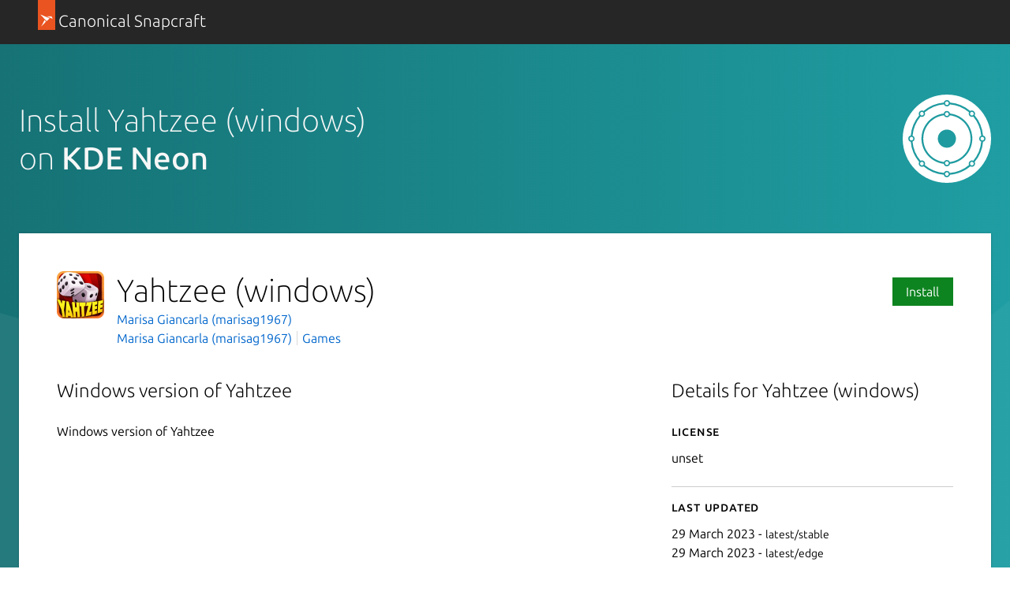

--- FILE ---
content_type: text/javascript; charset=utf-8
request_url: https://snapcraft.io/static/js/dist/vite/base--COo4Bmkq.js
body_size: 126603
content:
import"./chunks/ga--BikwviRj.js";const is=document.querySelector(".js-nav-account");if(is){const t=is.querySelector(".js-nav-account--notauthenticated"),e=is.querySelector(".js-nav-account--authenticated");fetch("/account.json").then(async n=>n.json()).then(n=>{if(n.publisher){const r=is.querySelector(".js-account--name");t.classList.add("u-hide"),e.classList.remove("u-hide"),r.innerHTML=n.publisher.fullname,window.sessionStorage.setItem("displayName",n.publisher.fullname),n.publisher.has_stores&&e.querySelector(".js-nav-account--stores").classList.remove("u-hide"),n.publisher.has_validation_sets&&e.querySelector(".js-nav-account--validation-sets").classList.remove("u-hide")}else t.classList.remove("u-hide"),e.classList.add("u-hide")}).catch(()=>{t.classList.remove("u-hide"),e.classList.add("u-hide")})}const Ug=document.querySelectorAll("[data-js='contact-form-trigger']"),ar=document.getElementById("contact-form-modal"),Eu=document.getElementById("modal-body");if(ar){const t=ar.querySelector(".p-modal__close");t&&t.addEventListener("click",()=>{ar.classList.add("u-hide")})}function Hg(t){t.preventDefault();const n=t.target.dataset;let s=document.getElementById("contactFormTemplate").innerText;Object.keys(n).forEach(o=>{s=s.split(`{{${o}}}`).join(`${n[o]}`)}),Eu&&(Eu.innerHTML=s),ar&&ar.classList.remove("u-hide")}function Wg(t){t.addEventListener("click",Hg)}Ug.forEach(Wg);const nn=typeof __SENTRY_DEBUG__>"u"||__SENTRY_DEBUG__,Xt=globalThis,cr="10.12.0";function Ba(){return Ua(Xt),Xt}function Ua(t){const e=t.__SENTRY__=t.__SENTRY__||{};return e.version=e.version||cr,e[cr]=e[cr]||{}}function Mo(t,e,n=Xt){const r=n.__SENTRY__=n.__SENTRY__||{},s=r[cr]=r[cr]||{};return s[t]||(s[t]=e())}const jg="Sentry Logger ",vu={};function zg(t){if(!("console"in Xt))return t();const e=Xt.console,n={},r=Object.keys(vu);r.forEach(s=>{const o=vu[s];n[s]=e[s],e[s]=o});try{return t()}finally{r.forEach(s=>{e[s]=n[s]})}}function qg(){Wa().enabled=!0}function Gg(){Wa().enabled=!1}function mf(){return Wa().enabled}function Vg(...t){Ha("log",...t)}function Yg(...t){Ha("warn",...t)}function Xg(...t){Ha("error",...t)}function Ha(t,...e){nn&&mf()&&zg(()=>{Xt.console[t](`${jg}[${t}]:`,...e)})}function Wa(){return nn?Mo("loggerSettings",()=>({enabled:!1})):{enabled:!1}}const fe={enable:qg,disable:Gg,isEnabled:mf,log:Vg,warn:Yg,error:Xg},Kg=Object.prototype.toString;function Jg(t,e){return Kg.call(t)===`[object ${e}]`}function Zg(t){return Jg(t,"Object")}function Qg(t){return!!(t?.then&&typeof t.then=="function")}const t_=Xt;function e_(){try{return t_.document.location.href}catch{return""}}function n_(t,e=0){return typeof t!="string"||e===0||t.length<=e?t:`${t.slice(0,e)}...`}function r_(t,e,n){try{Object.defineProperty(t,e,{value:n,writable:!0,configurable:!0})}catch{nn&&fe.log(`Failed to add non-enumerable property "${e}" to object`,t)}}function s_(){const t=Xt;return t.crypto||t.msCrypto}function ur(t=s_()){let e=()=>Math.random()*16;try{if(t?.randomUUID)return t.randomUUID().replace(/-/g,"");t?.getRandomValues&&(e=()=>{const n=new Uint8Array(1);return t.getRandomValues(n),n[0]})}catch{}return("10000000100040008000"+1e11).replace(/[018]/g,n=>(n^(e()&15)>>n/4).toString(16))}const gf=1e3;function _f(){return Date.now()/gf}function o_(){const{performance:t}=Xt;if(!t?.now||!t.timeOrigin)return _f;const e=t.timeOrigin;return()=>(e+t.now())/gf}let Tu;function i_(){return(Tu??(Tu=o_()))()}function a_(t,e={}){if(e.user&&(!t.ipAddress&&e.user.ip_address&&(t.ipAddress=e.user.ip_address),!t.did&&!e.did&&(t.did=e.user.id||e.user.email||e.user.username)),t.timestamp=e.timestamp||i_(),e.abnormal_mechanism&&(t.abnormal_mechanism=e.abnormal_mechanism),e.ignoreDuration&&(t.ignoreDuration=e.ignoreDuration),e.sid&&(t.sid=e.sid.length===32?e.sid:ur()),e.init!==void 0&&(t.init=e.init),!t.did&&e.did&&(t.did=`${e.did}`),typeof e.started=="number"&&(t.started=e.started),t.ignoreDuration)t.duration=void 0;else if(typeof e.duration=="number")t.duration=e.duration;else{const n=t.timestamp-t.started;t.duration=n>=0?n:0}e.release&&(t.release=e.release),e.environment&&(t.environment=e.environment),!t.ipAddress&&e.ipAddress&&(t.ipAddress=e.ipAddress),!t.userAgent&&e.userAgent&&(t.userAgent=e.userAgent),typeof e.errors=="number"&&(t.errors=e.errors),e.status&&(t.status=e.status)}function yf(t,e,n=2){if(!e||typeof e!="object"||n<=0)return e;if(t&&Object.keys(e).length===0)return t;const r={...t};for(const s in e)Object.prototype.hasOwnProperty.call(e,s)&&(r[s]=yf(r[s],e[s],n-1));return r}function Iu(){return ur()}const ji="_sentrySpan";function wu(t,e){e?r_(t,ji,e):delete t[ji]}function ku(t){return t[ji]}const c_=100;let Sr=class zi{constructor(){this._notifyingListeners=!1,this._scopeListeners=[],this._eventProcessors=[],this._breadcrumbs=[],this._attachments=[],this._user={},this._tags={},this._extra={},this._contexts={},this._sdkProcessingMetadata={},this._propagationContext={traceId:Iu(),sampleRand:Math.random()}}clone(){const e=new zi;return e._breadcrumbs=[...this._breadcrumbs],e._tags={...this._tags},e._extra={...this._extra},e._contexts={...this._contexts},this._contexts.flags&&(e._contexts.flags={values:[...this._contexts.flags.values]}),e._user=this._user,e._level=this._level,e._session=this._session,e._transactionName=this._transactionName,e._fingerprint=this._fingerprint,e._eventProcessors=[...this._eventProcessors],e._attachments=[...this._attachments],e._sdkProcessingMetadata={...this._sdkProcessingMetadata},e._propagationContext={...this._propagationContext},e._client=this._client,e._lastEventId=this._lastEventId,wu(e,ku(this)),e}setClient(e){this._client=e}setLastEventId(e){this._lastEventId=e}getClient(){return this._client}lastEventId(){return this._lastEventId}addScopeListener(e){this._scopeListeners.push(e)}addEventProcessor(e){return this._eventProcessors.push(e),this}setUser(e){return this._user=e||{email:void 0,id:void 0,ip_address:void 0,username:void 0},this._session&&a_(this._session,{user:e}),this._notifyScopeListeners(),this}getUser(){return this._user}setTags(e){return this._tags={...this._tags,...e},this._notifyScopeListeners(),this}setTag(e,n){return this._tags={...this._tags,[e]:n},this._notifyScopeListeners(),this}setExtras(e){return this._extra={...this._extra,...e},this._notifyScopeListeners(),this}setExtra(e,n){return this._extra={...this._extra,[e]:n},this._notifyScopeListeners(),this}setFingerprint(e){return this._fingerprint=e,this._notifyScopeListeners(),this}setLevel(e){return this._level=e,this._notifyScopeListeners(),this}setTransactionName(e){return this._transactionName=e,this._notifyScopeListeners(),this}setContext(e,n){return n===null?delete this._contexts[e]:this._contexts[e]=n,this._notifyScopeListeners(),this}setSession(e){return e?this._session=e:delete this._session,this._notifyScopeListeners(),this}getSession(){return this._session}update(e){if(!e)return this;const n=typeof e=="function"?e(this):e,r=n instanceof zi?n.getScopeData():Zg(n)?e:void 0,{tags:s,extra:o,user:i,contexts:a,level:c,fingerprint:u=[],propagationContext:d}=r||{};return this._tags={...this._tags,...s},this._extra={...this._extra,...o},this._contexts={...this._contexts,...a},i&&Object.keys(i).length&&(this._user=i),c&&(this._level=c),u.length&&(this._fingerprint=u),d&&(this._propagationContext=d),this}clear(){return this._breadcrumbs=[],this._tags={},this._extra={},this._user={},this._contexts={},this._level=void 0,this._transactionName=void 0,this._fingerprint=void 0,this._session=void 0,wu(this,void 0),this._attachments=[],this.setPropagationContext({traceId:Iu(),sampleRand:Math.random()}),this._notifyScopeListeners(),this}addBreadcrumb(e,n){const r=typeof n=="number"?n:c_;if(r<=0)return this;const s={timestamp:_f(),...e,message:e.message?n_(e.message,2048):e.message};return this._breadcrumbs.push(s),this._breadcrumbs.length>r&&(this._breadcrumbs=this._breadcrumbs.slice(-r),this._client?.recordDroppedEvent("buffer_overflow","log_item")),this._notifyScopeListeners(),this}getLastBreadcrumb(){return this._breadcrumbs[this._breadcrumbs.length-1]}clearBreadcrumbs(){return this._breadcrumbs=[],this._notifyScopeListeners(),this}addAttachment(e){return this._attachments.push(e),this}clearAttachments(){return this._attachments=[],this}getScopeData(){return{breadcrumbs:this._breadcrumbs,attachments:this._attachments,contexts:this._contexts,tags:this._tags,extra:this._extra,user:this._user,level:this._level,fingerprint:this._fingerprint||[],eventProcessors:this._eventProcessors,propagationContext:this._propagationContext,sdkProcessingMetadata:this._sdkProcessingMetadata,transactionName:this._transactionName,span:ku(this)}}setSDKProcessingMetadata(e){return this._sdkProcessingMetadata=yf(this._sdkProcessingMetadata,e,2),this}setPropagationContext(e){return this._propagationContext=e,this}getPropagationContext(){return this._propagationContext}captureException(e,n){const r=n?.event_id||ur();if(!this._client)return nn&&fe.warn("No client configured on scope - will not capture exception!"),r;const s=new Error("Sentry syntheticException");return this._client.captureException(e,{originalException:e,syntheticException:s,...n,event_id:r},this),r}captureMessage(e,n,r){const s=r?.event_id||ur();if(!this._client)return nn&&fe.warn("No client configured on scope - will not capture message!"),s;const o=new Error(e);return this._client.captureMessage(e,n,{originalException:e,syntheticException:o,...r,event_id:s},this),s}captureEvent(e,n){const r=n?.event_id||ur();return this._client?(this._client.captureEvent(e,{...n,event_id:r},this),r):(nn&&fe.warn("No client configured on scope - will not capture event!"),r)}_notifyScopeListeners(){this._notifyingListeners||(this._notifyingListeners=!0,this._scopeListeners.forEach(e=>{e(this)}),this._notifyingListeners=!1)}};function u_(){return Mo("defaultCurrentScope",()=>new Sr)}function l_(){return Mo("defaultIsolationScope",()=>new Sr)}let d_=class{constructor(e,n){let r;e?r=e:r=new Sr;let s;n?s=n:s=new Sr,this._stack=[{scope:r}],this._isolationScope=s}withScope(e){const n=this._pushScope();let r;try{r=e(n)}catch(s){throw this._popScope(),s}return Qg(r)?r.then(s=>(this._popScope(),s),s=>{throw this._popScope(),s}):(this._popScope(),r)}getClient(){return this.getStackTop().client}getScope(){return this.getStackTop().scope}getIsolationScope(){return this._isolationScope}getStackTop(){return this._stack[this._stack.length-1]}_pushScope(){const e=this.getScope().clone();return this._stack.push({client:this.getClient(),scope:e}),e}_popScope(){return this._stack.length<=1?!1:!!this._stack.pop()}};function Mn(){const t=Ba(),e=Ua(t);return e.stack=e.stack||new d_(u_(),l_())}function f_(t){return Mn().withScope(t)}function p_(t,e){const n=Mn();return n.withScope(()=>(n.getStackTop().scope=t,e(t)))}function Cu(t){return Mn().withScope(()=>t(Mn().getIsolationScope()))}function h_(){return{withIsolationScope:Cu,withScope:f_,withSetScope:p_,withSetIsolationScope:(t,e)=>Cu(e),getCurrentScope:()=>Mn().getScope(),getIsolationScope:()=>Mn().getIsolationScope()}}function Sf(t){const e=Ua(t);return e.acs?e.acs:h_()}function No(){const t=Ba();return Sf(t).getCurrentScope()}function m_(){const t=Ba();return Sf(t).getIsolationScope()}function g_(){return Mo("globalScope",()=>new Sr)}function Or(){return No().getClient()}function Ru(t){const e=Or();if(!e){nn&&fe.warn(`Cannot add integration "${t.name}" because no SDK Client is available.`);return}e.addIntegration(t)}function __(t,e={},n=No()){const{message:r,name:s,email:o,url:i,source:a,associatedEventId:c,tags:u}=t,d={contexts:{feedback:{contact_email:o,name:s,message:r,url:i,source:a,associated_event_id:c}},type:"feedback",level:"info",tags:u},l=n?.getClient()||Or();return l&&l.emit("beforeSendFeedback",d,e),n.captureEvent(d,e)}function y_(){return typeof __SENTRY_BROWSER_BUNDLE__<"u"&&!!__SENTRY_BROWSER_BUNDLE__}function S_(){return!y_()&&Object.prototype.toString.call(typeof process<"u"?process:0)==="[object process]"}function b_(){return typeof window<"u"&&(!S_()||E_())}function E_(){return Xt.process?.type==="renderer"}const qt=Xt,rt=qt.document,ir=qt.navigator,bf="Report a Bug",v_="Cancel",T_="Send Bug Report",I_="Confirm",w_="Report a Bug",k_="your.email@example.org",C_="Email",R_="What's the bug? What did you expect?",x_="Description",A_="Your Name",M_="Name",N_="Thank you for your report!",O_="(required)",$_="Add a screenshot",L_="Remove screenshot",D_="Highlight",P_="Hide",F_="Remove",B_="widget",U_="api",H_=5e3,Ef=(t,e={includeReplay:!0})=>{if(!t.message)throw new Error("Unable to submit feedback with empty message");const n=Or();if(!n)throw new Error("No client setup, cannot send feedback.");t.tags&&Object.keys(t.tags).length&&No().setTags(t.tags);const r=__({source:U_,url:e_(),...t},e);return new Promise((s,o)=>{const i=setTimeout(()=>o("Unable to determine if Feedback was correctly sent."),3e4),a=n.on("afterSendEvent",(c,u)=>{if(c.event_id===r)return clearTimeout(i),a(),u?.statusCode&&u.statusCode>=200&&u.statusCode<300?s(r):u?.statusCode===403?o("Unable to send feedback. This could be because this domain is not in your list of allowed domains."):o("Unable to send feedback. This could be because of network issues, or because you are using an ad-blocker.")})})},As=typeof __SENTRY_DEBUG__>"u"||__SENTRY_DEBUG__;function W_(){return!(/Android|webOS|iPhone|iPad|iPod|BlackBerry|IEMobile|Opera Mini/i.test(ir.userAgent)||/Macintosh/i.test(ir.userAgent)&&ir.maxTouchPoints&&ir.maxTouchPoints>1||!isSecureContext)}function as(t,e){return{...t,...e,tags:{...t.tags,...e.tags},onFormOpen:()=>{e.onFormOpen?.(),t.onFormOpen?.()},onFormClose:()=>{e.onFormClose?.(),t.onFormClose?.()},onSubmitSuccess:(n,r)=>{e.onSubmitSuccess?.(n,r),t.onSubmitSuccess?.(n,r)},onSubmitError:n=>{e.onSubmitError?.(n),t.onSubmitError?.(n)},onFormSubmitted:()=>{e.onFormSubmitted?.(),t.onFormSubmitted?.()},themeDark:{...t.themeDark,...e.themeDark},themeLight:{...t.themeLight,...e.themeLight}}}function j_(t){const e=rt.createElement("style");return e.textContent=`
.widget__actor {
  position: fixed;
  z-index: var(--z-index);
  margin: var(--page-margin);
  inset: var(--actor-inset);

  display: flex;
  align-items: center;
  gap: 8px;
  padding: 16px;

  font-family: inherit;
  font-size: var(--font-size);
  font-weight: 600;
  line-height: 1.14em;
  text-decoration: none;

  background: var(--actor-background, var(--background));
  border-radius: var(--actor-border-radius, 1.7em/50%);
  border: var(--actor-border, var(--border));
  box-shadow: var(--actor-box-shadow, var(--box-shadow));
  color: var(--actor-color, var(--foreground));
  fill: var(--actor-color, var(--foreground));
  cursor: pointer;
  opacity: 1;
  transition: transform 0.2s ease-in-out;
  transform: translate(0, 0) scale(1);
}
.widget__actor[aria-hidden="true"] {
  opacity: 0;
  pointer-events: none;
  visibility: hidden;
  transform: translate(0, 16px) scale(0.98);
}

.widget__actor:hover {
  background: var(--actor-hover-background, var(--background));
  filter: var(--interactive-filter);
}

.widget__actor svg {
  width: 1.14em;
  height: 1.14em;
}

@media (max-width: 600px) {
  .widget__actor span {
    display: none;
  }
}
`,t&&e.setAttribute("nonce",t),e}function Ot(t,e){return Object.entries(e).forEach(([n,r])=>{t.setAttributeNS(null,n,r)}),t}const yn=20,z_="http://www.w3.org/2000/svg";function q_(){const t=a=>qt.document.createElementNS(z_,a),e=Ot(t("svg"),{width:`${yn}`,height:`${yn}`,viewBox:`0 0 ${yn} ${yn}`,fill:"var(--actor-color, var(--foreground))"}),n=Ot(t("g"),{clipPath:"url(#clip0_57_80)"}),r=Ot(t("path"),{"fill-rule":"evenodd","clip-rule":"evenodd",d:"M15.6622 15H12.3997C12.2129 14.9959 12.031 14.9396 11.8747 14.8375L8.04965 12.2H7.49956V19.1C7.4875 19.3348 7.3888 19.5568 7.22256 19.723C7.05632 19.8892 6.83435 19.9879 6.59956 20H2.04956C1.80193 19.9968 1.56535 19.8969 1.39023 19.7218C1.21511 19.5467 1.1153 19.3101 1.11206 19.0625V12.2H0.949652C0.824431 12.2017 0.700142 12.1783 0.584123 12.1311C0.468104 12.084 0.362708 12.014 0.274155 11.9255C0.185602 11.8369 0.115689 11.7315 0.0685419 11.6155C0.0213952 11.4995 -0.00202913 11.3752 -0.00034808 11.25V3.75C-0.00900498 3.62067 0.0092504 3.49095 0.0532651 3.36904C0.0972798 3.24712 0.166097 3.13566 0.255372 3.04168C0.344646 2.94771 0.452437 2.87327 0.571937 2.82307C0.691437 2.77286 0.82005 2.74798 0.949652 2.75H8.04965L11.8747 0.1625C12.031 0.0603649 12.2129 0.00407221 12.3997 0H15.6622C15.9098 0.00323746 16.1464 0.103049 16.3215 0.278167C16.4966 0.453286 16.5964 0.689866 16.5997 0.9375V3.25269C17.3969 3.42959 18.1345 3.83026 18.7211 4.41679C19.5322 5.22788 19.9878 6.32796 19.9878 7.47502C19.9878 8.62209 19.5322 9.72217 18.7211 10.5333C18.1345 11.1198 17.3969 11.5205 16.5997 11.6974V14.0125C16.6047 14.1393 16.5842 14.2659 16.5395 14.3847C16.4948 14.5035 16.4268 14.6121 16.3394 14.7042C16.252 14.7962 16.147 14.8698 16.0307 14.9206C15.9144 14.9714 15.7891 14.9984 15.6622 15ZM1.89695 10.325H1.88715V4.625H8.33715C8.52423 4.62301 8.70666 4.56654 8.86215 4.4625L12.6872 1.875H14.7247V13.125H12.6872L8.86215 10.4875C8.70666 10.3835 8.52423 10.327 8.33715 10.325H2.20217C2.15205 10.3167 2.10102 10.3125 2.04956 10.3125C1.9981 10.3125 1.94708 10.3167 1.89695 10.325ZM2.98706 12.2V18.1625H5.66206V12.2H2.98706ZM16.5997 9.93612V5.01393C16.6536 5.02355 16.7072 5.03495 16.7605 5.04814C17.1202 5.13709 17.4556 5.30487 17.7425 5.53934C18.0293 5.77381 18.2605 6.06912 18.4192 6.40389C18.578 6.73866 18.6603 7.10452 18.6603 7.47502C18.6603 7.84552 18.578 8.21139 18.4192 8.54616C18.2605 8.88093 18.0293 9.17624 17.7425 9.41071C17.4556 9.64518 17.1202 9.81296 16.7605 9.90191C16.7072 9.91509 16.6536 9.9265 16.5997 9.93612Z"});e.appendChild(n).appendChild(r);const s=t("defs"),o=Ot(t("clipPath"),{id:"clip0_57_80"}),i=Ot(t("rect"),{width:`${yn}`,height:`${yn}`,fill:"white"});return o.appendChild(i),s.appendChild(o),e.appendChild(s).appendChild(o).appendChild(i),e}function G_({triggerLabel:t,triggerAriaLabel:e,shadow:n,styleNonce:r}){const s=rt.createElement("button");if(s.type="button",s.className="widget__actor",s.ariaHidden="false",s.ariaLabel=e||t||bf,s.appendChild(q_()),t){const i=rt.createElement("span");i.appendChild(rt.createTextNode(t)),s.appendChild(i)}const o=j_(r);return{el:s,appendToDom(){n.appendChild(o),n.appendChild(s)},removeFromDom(){s.remove(),o.remove()},show(){s.ariaHidden="false"},hide(){s.ariaHidden="true"}}}const vf="rgba(88, 74, 192, 1)",V_={foreground:"#2b2233",background:"#ffffff",accentForeground:"white",accentBackground:vf,successColor:"#268d75",errorColor:"#df3338",border:"1.5px solid rgba(41, 35, 47, 0.13)",boxShadow:"0px 4px 24px 0px rgba(43, 34, 51, 0.12)",outline:"1px auto var(--accent-background)",interactiveFilter:"brightness(95%)"},xu={foreground:"#ebe6ef",background:"#29232f",accentForeground:"white",accentBackground:vf,successColor:"#2da98c",errorColor:"#f55459",border:"1.5px solid rgba(235, 230, 239, 0.15)",boxShadow:"0px 4px 24px 0px rgba(43, 34, 51, 0.12)",outline:"1px auto var(--accent-background)",interactiveFilter:"brightness(150%)"};function Au(t){return`
  --foreground: ${t.foreground};
  --background: ${t.background};
  --accent-foreground: ${t.accentForeground};
  --accent-background: ${t.accentBackground};
  --success-color: ${t.successColor};
  --error-color: ${t.errorColor};
  --border: ${t.border};
  --box-shadow: ${t.boxShadow};
  --outline: ${t.outline};
  --interactive-filter: ${t.interactiveFilter};
  `}function Y_({colorScheme:t,themeDark:e,themeLight:n,styleNonce:r}){const s=rt.createElement("style");return s.textContent=`
:host {
  --font-family: system-ui, 'Helvetica Neue', Arial, sans-serif;
  --font-size: 14px;
  --z-index: 100000;

  --page-margin: 16px;
  --inset: auto 0 0 auto;
  --actor-inset: var(--inset);

  font-family: var(--font-family);
  font-size: var(--font-size);

  ${t!=="system"?"color-scheme: only light;":""}

  ${Au(t==="dark"?{...xu,...e}:{...V_,...n})}
}

${t==="system"?`
@media (prefers-color-scheme: dark) {
  :host {
    ${Au({...xu,...e})}
  }
}`:""}
}
`,r&&s.setAttribute("nonce",r),s}const Tf=({lazyLoadIntegration:t,getModalIntegration:e,getScreenshotIntegration:n})=>(({id:s="sentry-feedback",autoInject:o=!0,showBranding:i=!0,isEmailRequired:a=!1,isNameRequired:c=!1,showEmail:u=!0,showName:d=!0,enableScreenshot:l=!0,useSentryUser:p={email:"email",name:"username"},tags:f,styleNonce:h,scriptNonce:m,colorScheme:g="system",themeLight:y={},themeDark:b={},addScreenshotButtonLabel:A=$_,cancelButtonLabel:k=v_,confirmButtonLabel:R=I_,emailLabel:S=C_,emailPlaceholder:w=k_,formTitle:x=w_,isRequiredLabel:E=O_,messageLabel:T=x_,messagePlaceholder:D=R_,nameLabel:v=M_,namePlaceholder:M=A_,removeScreenshotButtonLabel:W=L_,submitButtonLabel:N=T_,successMessageText:H=N_,triggerLabel:I=bf,triggerAriaLabel:P="",highlightToolText:O=D_,hideToolText:z=P_,removeHighlightText:Q=F_,onFormOpen:dt,onFormClose:Tt,onSubmitSuccess:_t,onSubmitError:Ce,onFormSubmitted:Xe}={})=>{const ae={id:s,autoInject:o,showBranding:i,isEmailRequired:a,isNameRequired:c,showEmail:u,showName:d,enableScreenshot:l,useSentryUser:p,tags:f,styleNonce:h,scriptNonce:m,colorScheme:g,themeDark:b,themeLight:y,triggerLabel:I,triggerAriaLabel:P,cancelButtonLabel:k,submitButtonLabel:N,confirmButtonLabel:R,formTitle:x,emailLabel:S,emailPlaceholder:w,messageLabel:T,messagePlaceholder:D,nameLabel:v,namePlaceholder:M,successMessageText:H,isRequiredLabel:E,addScreenshotButtonLabel:A,removeScreenshotButtonLabel:W,highlightToolText:O,hideToolText:z,removeHighlightText:Q,onFormClose:Tt,onFormOpen:dt,onSubmitError:Ce,onSubmitSuccess:_t,onFormSubmitted:Xe};let Ht=null,Re=[];const xe=nt=>{if(!Ht){const ct=rt.createElement("div");ct.id=String(nt.id),rt.body.appendChild(ct),Ht=ct.attachShadow({mode:"open"}),Ht.appendChild(Y_(nt))}return Ht},nr=async nt=>{const ct=nt.enableScreenshot&&W_();let Lt,yt;try{Lt=(e?e():await t("feedbackModalIntegration",m))(),Ru(Lt)}catch{throw As&&fe.error("[Feedback] Error when trying to load feedback integrations. Try using `feedbackSyncIntegration` in your `Sentry.init`."),new Error("[Feedback] Missing feedback modal integration!")}try{const Qt=ct?n?n():await t("feedbackScreenshotIntegration",m):void 0;Qt&&(yt=Qt(),Ru(yt))}catch{As&&fe.error("[Feedback] Missing feedback screenshot integration. Proceeding without screenshots.")}const It=Lt.createDialog({options:{...nt,onFormClose:()=>{It?.close(),nt.onFormClose?.()},onFormSubmitted:()=>{It?.close(),nt.onFormSubmitted?.()}},screenshotIntegration:yt,sendFeedback:Ef,shadow:xe(nt)});return It},os=(nt,ct={})=>{const Lt=as(ae,ct),yt=typeof nt=="string"?rt.querySelector(nt):typeof nt.addEventListener=="function"?nt:null;if(!yt)throw As&&fe.error("[Feedback] Unable to attach to target element"),new Error("Unable to attach to target element");let It=null;const Qt=async()=>{It||(It=await nr({...Lt,onFormSubmitted:()=>{It?.removeFromDom(),Lt.onFormSubmitted?.()}})),It.appendToDom(),It.open()};yt.addEventListener("click",Qt);const X=()=>{Re=Re.filter(Mt=>Mt!==X),It?.removeFromDom(),It=null,yt.removeEventListener("click",Qt)};return Re.push(X),X},rr=(nt={})=>{const ct=as(ae,nt),Lt=xe(ct),yt=G_({triggerLabel:ct.triggerLabel,triggerAriaLabel:ct.triggerAriaLabel,shadow:Lt,styleNonce:h});return os(yt.el,{...ct,onFormOpen(){yt.hide()},onFormClose(){yt.show()},onFormSubmitted(){yt.show()}}),yt};return{name:"Feedback",setupOnce(){!b_()||!ae.autoInject||(rt.readyState==="loading"?rt.addEventListener("DOMContentLoaded",()=>rr().appendToDom()):rr().appendToDom())},attachTo:os,createWidget(nt={}){const ct=rr(as(ae,nt));return ct.appendToDom(),ct},async createForm(nt={}){return nr(as(ae,nt))},remove(){Ht&&(Ht.parentElement?.remove(),Ht=null),Re.forEach(nt=>nt()),Re=[]}}});function X_(){return Or()?.getIntegrationByName("Feedback")}var Oo,ot,If,Je,Mu,wf,qi,br={},ja=[],K_=/acit|ex(?:s|g|n|p|$)|rph|grid|ows|mnc|ntw|ine[ch]|zoo|^ord|itera/i,za=Array.isArray;function Oe(t,e){for(var n in e)t[n]=e[n];return t}function kf(t){var e=t.parentNode;e&&e.removeChild(t)}function V(t,e,n){var r,s,o,i={};for(o in e)o=="key"?r=e[o]:o=="ref"?s=e[o]:i[o]=e[o];if(arguments.length>2&&(i.children=arguments.length>3?Oo.call(arguments,2):n),typeof t=="function"&&t.defaultProps!=null)for(o in t.defaultProps)i[o]===void 0&&(i[o]=t.defaultProps[o]);return Ms(t,i,r,s,null)}function Ms(t,e,n,r,s){var o={type:t,props:e,key:n,ref:r,__k:null,__:null,__b:0,__e:null,__d:void 0,__c:null,constructor:void 0,__v:s??++If,__i:-1,__u:0};return s==null&&ot.vnode!=null&&ot.vnode(o),o}function $r(t){return t.children}function Ns(t,e){this.props=t,this.context=e}function Nn(t,e){if(e==null)return t.__?Nn(t.__,t.__i+1):null;for(var n;e<t.__k.length;e++)if((n=t.__k[e])!=null&&n.__e!=null)return n.__e;return typeof t.type=="function"?Nn(t):null}function J_(t,e,n){var r,s=t.__v,o=s.__e,i=t.__P;if(i)return(r=Oe({},s)).__v=s.__v+1,ot.vnode&&ot.vnode(r),qa(i,r,s,t.__n,i.ownerSVGElement!==void 0,32&s.__u?[o]:null,e,o??Nn(s),!!(32&s.__u),n),r.__.__k[r.__i]=r,r.__d=void 0,r.__e!=o&&Cf(r),r}function Cf(t){var e,n;if((t=t.__)!=null&&t.__c!=null){for(t.__e=t.__c.base=null,e=0;e<t.__k.length;e++)if((n=t.__k[e])!=null&&n.__e!=null){t.__e=t.__c.base=n.__e;break}return Cf(t)}}function Nu(t){(!t.__d&&(t.__d=!0)&&Je.push(t)&&!Xs.__r++||Mu!==ot.debounceRendering)&&((Mu=ot.debounceRendering)||wf)(Xs)}function Xs(){var t,e,n,r=[],s=[];for(Je.sort(qi);t=Je.shift();)t.__d&&(n=Je.length,e=J_(t,r,s)||e,n===0||Je.length>n?(Gi(r,e,s),s.length=r.length=0,e=void 0,Je.sort(qi)):e&&ot.__c&&ot.__c(e,ja));e&&Gi(r,e,s),Xs.__r=0}function Rf(t,e,n,r,s,o,i,a,c,u,d){var l,p,f,h,m,g=r&&r.__k||ja,y=e.length;for(n.__d=c,Z_(n,e,g),c=n.__d,l=0;l<y;l++)(f=n.__k[l])!=null&&typeof f!="boolean"&&typeof f!="function"&&(p=f.__i===-1?br:g[f.__i]||br,f.__i=l,qa(t,f,p,s,o,i,a,c,u,d),h=f.__e,f.ref&&p.ref!=f.ref&&(p.ref&&Ga(p.ref,null,f),d.push(f.ref,f.__c||h,f)),m==null&&h!=null&&(m=h),65536&f.__u||p.__k===f.__k?c=xf(f,c,t):typeof f.type=="function"&&f.__d!==void 0?c=f.__d:h&&(c=h.nextSibling),f.__d=void 0,f.__u&=-196609);n.__d=c,n.__e=m}function Z_(t,e,n){var r,s,o,i,a,c=e.length,u=n.length,d=u,l=0;for(t.__k=[],r=0;r<c;r++)(s=t.__k[r]=(s=e[r])==null||typeof s=="boolean"||typeof s=="function"?null:typeof s=="string"||typeof s=="number"||typeof s=="bigint"||s.constructor==String?Ms(null,s,null,null,s):za(s)?Ms($r,{children:s},null,null,null):s.constructor===void 0&&s.__b>0?Ms(s.type,s.props,s.key,s.ref?s.ref:null,s.__v):s)!=null?(s.__=t,s.__b=t.__b+1,a=Q_(s,n,i=r+l,d),s.__i=a,o=null,a!==-1&&(d--,(o=n[a])&&(o.__u|=131072)),o==null||o.__v===null?(a==-1&&l--,typeof s.type!="function"&&(s.__u|=65536)):a!==i&&(a===i+1?l++:a>i?d>c-i?l+=a-i:l--:l=a<i&&a==i-1?a-i:0,a!==r+l&&(s.__u|=65536))):(o=n[r])&&o.key==null&&o.__e&&(o.__e==t.__d&&(t.__d=Nn(o)),Vi(o,o,!1),n[r]=null,d--);if(d)for(r=0;r<u;r++)(o=n[r])!=null&&(131072&o.__u)==0&&(o.__e==t.__d&&(t.__d=Nn(o)),Vi(o,o))}function xf(t,e,n){var r,s;if(typeof t.type=="function"){for(r=t.__k,s=0;r&&s<r.length;s++)r[s]&&(r[s].__=t,e=xf(r[s],e,n));return e}t.__e!=e&&(n.insertBefore(t.__e,e||null),e=t.__e);do e=e&&e.nextSibling;while(e!=null&&e.nodeType===8);return e}function Q_(t,e,n,r){var s=t.key,o=t.type,i=n-1,a=n+1,c=e[n];if(c===null||c&&s==c.key&&o===c.type)return n;if(r>(c!=null&&(131072&c.__u)==0?1:0))for(;i>=0||a<e.length;){if(i>=0){if((c=e[i])&&(131072&c.__u)==0&&s==c.key&&o===c.type)return i;i--}if(a<e.length){if((c=e[a])&&(131072&c.__u)==0&&s==c.key&&o===c.type)return a;a++}}return-1}function Ou(t,e,n){e[0]==="-"?t.setProperty(e,n??""):t[e]=n==null?"":typeof n!="number"||K_.test(e)?n:n+"px"}function cs(t,e,n,r,s){var o;t:if(e==="style")if(typeof n=="string")t.style.cssText=n;else{if(typeof r=="string"&&(t.style.cssText=r=""),r)for(e in r)n&&e in n||Ou(t.style,e,"");if(n)for(e in n)r&&n[e]===r[e]||Ou(t.style,e,n[e])}else if(e[0]==="o"&&e[1]==="n")o=e!==(e=e.replace(/(PointerCapture)$|Capture$/i,"$1")),e=e.toLowerCase()in t?e.toLowerCase().slice(2):e.slice(2),t.l||(t.l={}),t.l[e+o]=n,n?r?n.u=r.u:(n.u=Date.now(),t.addEventListener(e,o?Lu:$u,o)):t.removeEventListener(e,o?Lu:$u,o);else{if(s)e=e.replace(/xlink(H|:h)/,"h").replace(/sName$/,"s");else if(e!=="width"&&e!=="height"&&e!=="href"&&e!=="list"&&e!=="form"&&e!=="tabIndex"&&e!=="download"&&e!=="rowSpan"&&e!=="colSpan"&&e!=="role"&&e in t)try{t[e]=n??"";break t}catch{}typeof n=="function"||(n==null||n===!1&&e[4]!=="-"?t.removeAttribute(e):t.setAttribute(e,n))}}function $u(t){if(this.l){var e=this.l[t.type+!1];if(t.t){if(t.t<=e.u)return}else t.t=Date.now();return e(ot.event?ot.event(t):t)}}function Lu(t){if(this.l)return this.l[t.type+!0](ot.event?ot.event(t):t)}function qa(t,e,n,r,s,o,i,a,c,u){var d,l,p,f,h,m,g,y,b,A,k,R,S,w,x,E=e.type;if(e.constructor!==void 0)return null;128&n.__u&&(c=!!(32&n.__u),o=[a=e.__e=n.__e]),(d=ot.__b)&&d(e);t:if(typeof E=="function")try{if(y=e.props,b=(d=E.contextType)&&r[d.__c],A=d?b?b.props.value:d.__:r,n.__c?g=(l=e.__c=n.__c).__=l.__E:("prototype"in E&&E.prototype.render?e.__c=l=new E(y,A):(e.__c=l=new Ns(y,A),l.constructor=E,l.render=ey),b&&b.sub(l),l.props=y,l.state||(l.state={}),l.context=A,l.__n=r,p=l.__d=!0,l.__h=[],l._sb=[]),l.__s==null&&(l.__s=l.state),E.getDerivedStateFromProps!=null&&(l.__s==l.state&&(l.__s=Oe({},l.__s)),Oe(l.__s,E.getDerivedStateFromProps(y,l.__s))),f=l.props,h=l.state,l.__v=e,p)E.getDerivedStateFromProps==null&&l.componentWillMount!=null&&l.componentWillMount(),l.componentDidMount!=null&&l.__h.push(l.componentDidMount);else{if(E.getDerivedStateFromProps==null&&y!==f&&l.componentWillReceiveProps!=null&&l.componentWillReceiveProps(y,A),!l.__e&&(l.shouldComponentUpdate!=null&&l.shouldComponentUpdate(y,l.__s,A)===!1||e.__v===n.__v)){for(e.__v!==n.__v&&(l.props=y,l.state=l.__s,l.__d=!1),e.__e=n.__e,e.__k=n.__k,e.__k.forEach(function(T){T&&(T.__=e)}),k=0;k<l._sb.length;k++)l.__h.push(l._sb[k]);l._sb=[],l.__h.length&&i.push(l);break t}l.componentWillUpdate!=null&&l.componentWillUpdate(y,l.__s,A),l.componentDidUpdate!=null&&l.__h.push(function(){l.componentDidUpdate(f,h,m)})}if(l.context=A,l.props=y,l.__P=t,l.__e=!1,R=ot.__r,S=0,"prototype"in E&&E.prototype.render){for(l.state=l.__s,l.__d=!1,R&&R(e),d=l.render(l.props,l.state,l.context),w=0;w<l._sb.length;w++)l.__h.push(l._sb[w]);l._sb=[]}else do l.__d=!1,R&&R(e),d=l.render(l.props,l.state,l.context),l.state=l.__s;while(l.__d&&++S<25);l.state=l.__s,l.getChildContext!=null&&(r=Oe(Oe({},r),l.getChildContext())),p||l.getSnapshotBeforeUpdate==null||(m=l.getSnapshotBeforeUpdate(f,h)),Rf(t,za(x=d!=null&&d.type===$r&&d.key==null?d.props.children:d)?x:[x],e,n,r,s,o,i,a,c,u),l.base=e.__e,e.__u&=-161,l.__h.length&&i.push(l),g&&(l.__E=l.__=null)}catch(T){e.__v=null,c||o!=null?(e.__e=a,e.__u|=c?160:32,o[o.indexOf(a)]=null):(e.__e=n.__e,e.__k=n.__k),ot.__e(T,e,n)}else o==null&&e.__v===n.__v?(e.__k=n.__k,e.__e=n.__e):e.__e=ty(n.__e,e,n,r,s,o,i,c,u);(d=ot.diffed)&&d(e)}function Gi(t,e,n){for(var r=0;r<n.length;r++)Ga(n[r],n[++r],n[++r]);ot.__c&&ot.__c(e,t),t.some(function(s){try{t=s.__h,s.__h=[],t.some(function(o){o.call(s)})}catch(o){ot.__e(o,s.__v)}})}function ty(t,e,n,r,s,o,i,a,c){var u,d,l,p,f,h,m,g=n.props,y=e.props,b=e.type;if(b==="svg"&&(s=!0),o!=null){for(u=0;u<o.length;u++)if((f=o[u])&&"setAttribute"in f==!!b&&(b?f.localName===b:f.nodeType===3)){t=f,o[u]=null;break}}if(t==null){if(b===null)return document.createTextNode(y);t=s?document.createElementNS("http://www.w3.org/2000/svg",b):document.createElement(b,y.is&&y),o=null,a=!1}if(b===null)g===y||a&&t.data===y||(t.data=y);else{if(o=o&&Oo.call(t.childNodes),g=n.props||br,!a&&o!=null)for(g={},u=0;u<t.attributes.length;u++)g[(f=t.attributes[u]).name]=f.value;for(u in g)f=g[u],u=="children"||(u=="dangerouslySetInnerHTML"?l=f:u==="key"||u in y||cs(t,u,null,f,s));for(u in y)f=y[u],u=="children"?p=f:u=="dangerouslySetInnerHTML"?d=f:u=="value"?h=f:u=="checked"?m=f:u==="key"||a&&typeof f!="function"||g[u]===f||cs(t,u,f,g[u],s);if(d)a||l&&(d.__html===l.__html||d.__html===t.innerHTML)||(t.innerHTML=d.__html),e.__k=[];else if(l&&(t.innerHTML=""),Rf(t,za(p)?p:[p],e,n,r,s&&b!=="foreignObject",o,i,o?o[0]:n.__k&&Nn(n,0),a,c),o!=null)for(u=o.length;u--;)o[u]!=null&&kf(o[u]);a||(u="value",h!==void 0&&(h!==t[u]||b==="progress"&&!h||b==="option"&&h!==g[u])&&cs(t,u,h,g[u],!1),u="checked",m!==void 0&&m!==t[u]&&cs(t,u,m,g[u],!1))}return t}function Ga(t,e,n){try{typeof t=="function"?t(e):t.current=e}catch(r){ot.__e(r,n)}}function Vi(t,e,n){var r,s;if(ot.unmount&&ot.unmount(t),(r=t.ref)&&(r.current&&r.current!==t.__e||Ga(r,null,e)),(r=t.__c)!=null){if(r.componentWillUnmount)try{r.componentWillUnmount()}catch(o){ot.__e(o,e)}r.base=r.__P=null,t.__c=void 0}if(r=t.__k)for(s=0;s<r.length;s++)r[s]&&Vi(r[s],e,n||typeof t.type!="function");n||t.__e==null||kf(t.__e),t.__=t.__e=t.__d=void 0}function ey(t,e,n){return this.constructor(t,n)}function ny(t,e,n){var r,s,o,i;ot.__&&ot.__(t,e),s=(r=!1)?null:e.__k,o=[],i=[],qa(e,t=e.__k=V($r,null,[t]),s||br,br,e.ownerSVGElement!==void 0,s?null:e.firstChild?Oo.call(e.childNodes):null,o,s?s.__e:e.firstChild,r,i),t.__d=void 0,Gi(o,t,i)}Oo=ja.slice,ot={__e:function(t,e,n,r){for(var s,o,i;e=e.__;)if((s=e.__c)&&!s.__)try{if((o=s.constructor)&&o.getDerivedStateFromError!=null&&(s.setState(o.getDerivedStateFromError(t)),i=s.__d),s.componentDidCatch!=null&&(s.componentDidCatch(t,r||{}),i=s.__d),i)return s.__E=s}catch(a){t=a}throw t}},If=0,Ns.prototype.setState=function(t,e){var n;n=this.__s!=null&&this.__s!==this.state?this.__s:this.__s=Oe({},this.state),typeof t=="function"&&(t=t(Oe({},n),this.props)),t&&Oe(n,t),t!=null&&this.__v&&(e&&this._sb.push(e),Nu(this))},Ns.prototype.forceUpdate=function(t){this.__v&&(this.__e=!0,t&&this.__h.push(t),Nu(this))},Ns.prototype.render=$r,Je=[],wf=typeof Promise=="function"?Promise.prototype.then.bind(Promise.resolve()):setTimeout,qi=function(t,e){return t.__v.__b-e.__v.__b},Xs.__r=0;var ye,st,ui,Du,On=0,Af=[],Os=[],ut=ot,Pu=ut.__b,Fu=ut.__r,Bu=ut.diffed,Uu=ut.__c,Hu=ut.unmount,Wu=ut.__;function pn(t,e){ut.__h&&ut.__h(st,t,On||e),On=0;var n=st.__H||(st.__H={__:[],__h:[]});return t>=n.__.length&&n.__.push({__V:Os}),n.__[t]}function Qe(t){return On=1,Mf(Of,t)}function Mf(t,e,n){var r=pn(ye++,2);if(r.t=t,!r.__c&&(r.__=[n?n(e):Of(void 0,e),function(a){var c=r.__N?r.__N[0]:r.__[0],u=r.t(c,a);c!==u&&(r.__N=[u,r.__[1]],r.__c.setState({}))}],r.__c=st,!st.u)){var s=function(a,c,u){if(!r.__c.__H)return!0;var d=r.__c.__H.__.filter(function(p){return!!p.__c});if(d.every(function(p){return!p.__N}))return!o||o.call(this,a,c,u);var l=!1;return d.forEach(function(p){if(p.__N){var f=p.__[0];p.__=p.__N,p.__N=void 0,f!==p.__[0]&&(l=!0)}}),!(!l&&r.__c.props===a)&&(!o||o.call(this,a,c,u))};st.u=!0;var o=st.shouldComponentUpdate,i=st.componentWillUpdate;st.componentWillUpdate=function(a,c,u){if(this.__e){var d=o;o=void 0,s(a,c,u),o=d}i&&i.call(this,a,c,u)},st.shouldComponentUpdate=s}return r.__N||r.__}function ry(t,e){var n=pn(ye++,3);!ut.__s&&Va(n.__H,e)&&(n.__=t,n.i=e,st.__H.__h.push(n))}function Nf(t,e){var n=pn(ye++,4);!ut.__s&&Va(n.__H,e)&&(n.__=t,n.i=e,st.__h.push(n))}function sy(t){return On=5,Lr(function(){return{current:t}},[])}function oy(t,e,n){On=6,Nf(function(){return typeof t=="function"?(t(e()),function(){return t(null)}):t?(t.current=e(),function(){return t.current=null}):void 0},n==null?n:n.concat(t))}function Lr(t,e){var n=pn(ye++,7);return Va(n.__H,e)?(n.__V=t(),n.i=e,n.__h=t,n.__V):n.__}function Rn(t,e){return On=8,Lr(function(){return t},e)}function iy(t){var e=st.context[t.__c],n=pn(ye++,9);return n.c=t,e?(n.__==null&&(n.__=!0,e.sub(st)),e.props.value):t.__}function ay(t,e){ut.useDebugValue&&ut.useDebugValue(e?e(t):t)}function cy(t){var e=pn(ye++,10),n=Qe();return e.__=t,st.componentDidCatch||(st.componentDidCatch=function(r,s){e.__&&e.__(r,s),n[1](r)}),[n[0],function(){n[1](void 0)}]}function uy(){var t=pn(ye++,11);if(!t.__){for(var e=st.__v;e!==null&&!e.__m&&e.__!==null;)e=e.__;var n=e.__m||(e.__m=[0,0]);t.__="P"+n[0]+"-"+n[1]++}return t.__}function ly(){for(var t;t=Af.shift();)if(t.__P&&t.__H)try{t.__H.__h.forEach($s),t.__H.__h.forEach(Yi),t.__H.__h=[]}catch(e){t.__H.__h=[],ut.__e(e,t.__v)}}ut.__b=function(t){st=null,Pu&&Pu(t)},ut.__=function(t,e){e.__k&&e.__k.__m&&(t.__m=e.__k.__m),Wu&&Wu(t,e)},ut.__r=function(t){Fu&&Fu(t),ye=0;var e=(st=t.__c).__H;e&&(ui===st?(e.__h=[],st.__h=[],e.__.forEach(function(n){n.__N&&(n.__=n.__N),n.__V=Os,n.__N=n.i=void 0})):(e.__h.forEach($s),e.__h.forEach(Yi),e.__h=[],ye=0)),ui=st},ut.diffed=function(t){Bu&&Bu(t);var e=t.__c;e&&e.__H&&(e.__H.__h.length&&(Af.push(e)!==1&&Du===ut.requestAnimationFrame||((Du=ut.requestAnimationFrame)||dy)(ly)),e.__H.__.forEach(function(n){n.i&&(n.__H=n.i),n.__V!==Os&&(n.__=n.__V),n.i=void 0,n.__V=Os})),ui=st=null},ut.__c=function(t,e){e.some(function(n){try{n.__h.forEach($s),n.__h=n.__h.filter(function(r){return!r.__||Yi(r)})}catch(r){e.some(function(s){s.__h&&(s.__h=[])}),e=[],ut.__e(r,n.__v)}}),Uu&&Uu(t,e)},ut.unmount=function(t){Hu&&Hu(t);var e,n=t.__c;n&&n.__H&&(n.__H.__.forEach(function(r){try{$s(r)}catch(s){e=s}}),n.__H=void 0,e&&ut.__e(e,n.__v))};var ju=typeof requestAnimationFrame=="function";function dy(t){var e,n=function(){clearTimeout(r),ju&&cancelAnimationFrame(e),setTimeout(t)},r=setTimeout(n,100);ju&&(e=requestAnimationFrame(n))}function $s(t){var e=st,n=t.__c;typeof n=="function"&&(t.__c=void 0,n()),st=e}function Yi(t){var e=st;t.__c=t.__(),st=e}function Va(t,e){return!t||t.length!==e.length||e.some(function(n,r){return n!==t[r]})}function Of(t,e){return typeof e=="function"?e(t):e}const fy=Object.defineProperty({__proto__:null,useCallback:Rn,useContext:iy,useDebugValue:ay,useEffect:ry,useErrorBoundary:cy,useId:uy,useImperativeHandle:oy,useLayoutEffect:Nf,useMemo:Lr,useReducer:Mf,useRef:sy,useState:Qe},Symbol.toStringTag,{value:"Module"}),py="http://www.w3.org/2000/svg";function hy(){const t=r=>rt.createElementNS(py,r),e=Ot(t("svg"),{width:"32",height:"30",viewBox:"0 0 72 66",fill:"inherit"}),n=Ot(t("path"),{transform:"translate(11, 11)",d:"M29,2.26a4.67,4.67,0,0,0-8,0L14.42,13.53A32.21,32.21,0,0,1,32.17,40.19H27.55A27.68,27.68,0,0,0,12.09,17.47L6,28a15.92,15.92,0,0,1,9.23,12.17H4.62A.76.76,0,0,1,4,39.06l2.94-5a10.74,10.74,0,0,0-3.36-1.9l-2.91,5a4.54,4.54,0,0,0,1.69,6.24A4.66,4.66,0,0,0,4.62,44H19.15a19.4,19.4,0,0,0-8-17.31l2.31-4A23.87,23.87,0,0,1,23.76,44H36.07a35.88,35.88,0,0,0-16.41-31.8l4.67-8a.77.77,0,0,1,1.05-.27c.53.29,20.29,34.77,20.66,35.17a.76.76,0,0,1-.68,1.13H40.6q.09,1.91,0,3.81h4.78A4.59,4.59,0,0,0,50,39.43a4.49,4.49,0,0,0-.62-2.28Z"});return e.appendChild(n),e}function my({options:t}){const e=Lr(()=>({__html:hy().outerHTML}),[]);return V("h2",{class:"dialog__header"},V("span",{class:"dialog__title"},t.formTitle),t.showBranding?V("a",{class:"brand-link",target:"_blank",href:"https://sentry.io/welcome/",title:"Powered by Sentry",rel:"noopener noreferrer",dangerouslySetInnerHTML:e}):null)}function gy(t,e){const n=[];return e.isNameRequired&&!t.name&&n.push(e.nameLabel),e.isEmailRequired&&!t.email&&n.push(e.emailLabel),t.message||n.push(e.messageLabel),n}function li(t,e){const n=t.get(e);return typeof n=="string"?n.trim():""}function _y({options:t,defaultEmail:e,defaultName:n,onFormClose:r,onSubmit:s,onSubmitSuccess:o,onSubmitError:i,showEmail:a,showName:c,screenshotInput:u}){const{tags:d,addScreenshotButtonLabel:l,removeScreenshotButtonLabel:p,cancelButtonLabel:f,emailLabel:h,emailPlaceholder:m,isEmailRequired:g,isNameRequired:y,messageLabel:b,messagePlaceholder:A,nameLabel:k,namePlaceholder:R,submitButtonLabel:S,isRequiredLabel:w}=t,[x,E]=Qe(!1),[T,D]=Qe(null),[v,M]=Qe(!1),W=u?.input,[N,H]=Qe(null),I=Rn(z=>{H(z),M(!1)},[]),P=Rn(z=>{const Q=gy(z,{emailLabel:h,isEmailRequired:g,isNameRequired:y,messageLabel:b,nameLabel:k});return Q.length>0?D(`Please enter in the following required fields: ${Q.join(", ")}`):D(null),Q.length===0},[h,g,y,b,k]),O=Rn(async z=>{E(!0);try{if(z.preventDefault(),!(z.target instanceof HTMLFormElement))return;const Q=new FormData(z.target),dt=await(u&&v?u.value():void 0),Tt={name:li(Q,"name"),email:li(Q,"email"),message:li(Q,"message"),attachments:dt?[dt]:void 0};if(!P(Tt))return;try{const _t=await s({name:Tt.name,email:Tt.email,message:Tt.message,source:B_,tags:d},{attachments:Tt.attachments});o(Tt,_t)}catch(_t){As&&fe.error(_t),D(_t),i(_t)}}finally{E(!1)}},[u&&v,o,i]);return V("form",{class:"form",onSubmit:O},W&&v?V(W,{onError:I}):null,V("fieldset",{class:"form__right","data-sentry-feedback":!0,disabled:x},V("div",{class:"form__top"},T?V("div",{class:"form__error-container"},T):null,c?V("label",{for:"name",class:"form__label"},V(di,{label:k,isRequiredLabel:w,isRequired:y}),V("input",{class:"form__input",defaultValue:n,id:"name",name:"name",placeholder:R,required:y,type:"text"})):V("input",{"aria-hidden":!0,value:n,name:"name",type:"hidden"}),a?V("label",{for:"email",class:"form__label"},V(di,{label:h,isRequiredLabel:w,isRequired:g}),V("input",{class:"form__input",defaultValue:e,id:"email",name:"email",placeholder:m,required:g,type:"email"})):V("input",{"aria-hidden":!0,value:e,name:"email",type:"hidden"}),V("label",{for:"message",class:"form__label"},V(di,{label:b,isRequiredLabel:w,isRequired:!0}),V("textarea",{autoFocus:!0,class:"form__input form__input--textarea",id:"message",name:"message",placeholder:A,required:!0,rows:5})),W?V("label",{for:"screenshot",class:"form__label"},V("button",{class:"btn btn--default",disabled:x,type:"button",onClick:()=>{H(null),M(z=>!z)}},v?p:l),N?V("div",{class:"form__error-container"},N.message):null):null),V("div",{class:"btn-group"},V("button",{class:"btn btn--primary",disabled:x,type:"submit"},S),V("button",{class:"btn btn--default",disabled:x,type:"button",onClick:r},f))))}function di({label:t,isRequired:e,isRequiredLabel:n}){return V("span",{class:"form__label__text"},t,e&&V("span",{class:"form__label__text--required"},n))}const us=16,zu=17,yy="http://www.w3.org/2000/svg";function Sy(){const t=c=>qt.document.createElementNS(yy,c),e=Ot(t("svg"),{width:`${us}`,height:`${zu}`,viewBox:`0 0 ${us} ${zu}`,fill:"inherit"}),n=Ot(t("g"),{clipPath:"url(#clip0_57_156)"}),r=Ot(t("path"),{"fill-rule":"evenodd","clip-rule":"evenodd",d:"M3.55544 15.1518C4.87103 16.0308 6.41775 16.5 8 16.5C10.1217 16.5 12.1566 15.6571 13.6569 14.1569C15.1571 12.6566 16 10.6217 16 8.5C16 6.91775 15.5308 5.37103 14.6518 4.05544C13.7727 2.73985 12.5233 1.71447 11.0615 1.10897C9.59966 0.503466 7.99113 0.34504 6.43928 0.653721C4.88743 0.962403 3.46197 1.72433 2.34315 2.84315C1.22433 3.96197 0.462403 5.38743 0.153721 6.93928C-0.15496 8.49113 0.00346625 10.0997 0.608967 11.5615C1.21447 13.0233 2.23985 14.2727 3.55544 15.1518ZM4.40546 3.1204C5.46945 2.40946 6.72036 2.03 8 2.03C9.71595 2.03 11.3616 2.71166 12.575 3.92502C13.7883 5.13838 14.47 6.78405 14.47 8.5C14.47 9.77965 14.0905 11.0306 13.3796 12.0945C12.6687 13.1585 11.6582 13.9878 10.476 14.4775C9.29373 14.9672 7.99283 15.0953 6.73777 14.8457C5.48271 14.596 4.32987 13.9798 3.42502 13.075C2.52018 12.1701 1.90397 11.0173 1.65432 9.76224C1.40468 8.50718 1.5328 7.20628 2.0225 6.02404C2.5122 4.8418 3.34148 3.83133 4.40546 3.1204Z"}),s=Ot(t("path"),{d:"M6.68775 12.4297C6.78586 12.4745 6.89218 12.4984 7 12.5C7.11275 12.4955 7.22315 12.4664 7.32337 12.4145C7.4236 12.3627 7.51121 12.2894 7.58 12.2L12 5.63999C12.0848 5.47724 12.1071 5.28902 12.0625 5.11098C12.0178 4.93294 11.9095 4.77744 11.7579 4.67392C11.6064 4.57041 11.4221 4.52608 11.24 4.54931C11.0579 4.57254 10.8907 4.66173 10.77 4.79999L6.88 10.57L5.13 8.56999C5.06508 8.49566 4.98613 8.43488 4.89768 8.39111C4.80922 8.34735 4.713 8.32148 4.61453 8.31498C4.51605 8.30847 4.41727 8.32147 4.32382 8.35322C4.23038 8.38497 4.14413 8.43484 4.07 8.49999C3.92511 8.63217 3.83692 8.81523 3.82387 9.01092C3.81083 9.2066 3.87393 9.39976 4 9.54999L6.43 12.24C6.50187 12.3204 6.58964 12.385 6.68775 12.4297Z"});e.appendChild(n).append(s,r);const o=t("defs"),i=Ot(t("clipPath"),{id:"clip0_57_156"}),a=Ot(t("rect"),{width:`${us}`,height:`${us}`,fill:"white",transform:"translate(0 0.5)"});return i.appendChild(a),o.appendChild(i),e.appendChild(o).appendChild(i).appendChild(a),e}function by({open:t,onFormSubmitted:e,...n}){const r=n.options,s=Lr(()=>({__html:Sy().outerHTML}),[]),[o,i]=Qe(null),a=Rn(()=>{o&&(clearTimeout(o),i(null)),e()},[o]),c=Rn((u,d)=>{n.onSubmitSuccess(u,d),i(setTimeout(()=>{e(),i(null)},H_))},[e]);return V($r,null,o?V("div",{class:"success__position",onClick:a},V("div",{class:"success__content"},r.successMessageText,V("span",{class:"success__icon",dangerouslySetInnerHTML:s}))):V("dialog",{class:"dialog",onClick:r.onFormClose,open:t},V("div",{class:"dialog__position"},V("div",{class:"dialog__content",onClick:u=>{u.stopPropagation()}},V(my,{options:r}),V(_y,{...n,onSubmitSuccess:c})))))}const Ey=`
.dialog {
  position: fixed;
  z-index: var(--z-index);
  margin: 0;
  inset: 0;

  display: flex;
  align-items: center;
  justify-content: center;
  padding: 0;
  height: 100vh;
  width: 100vw;

  color: var(--dialog-color, var(--foreground));
  fill: var(--dialog-color, var(--foreground));
  line-height: 1.75em;

  background-color: rgba(0, 0, 0, 0.05);
  border: none;
  inset: 0;
  opacity: 1;
  transition: opacity 0.2s ease-in-out;
}

.dialog__position {
  position: fixed;
  z-index: var(--z-index);
  inset: var(--dialog-inset);
  padding: var(--page-margin);
  display: flex;
  max-height: calc(100vh - (2 * var(--page-margin)));
}
@media (max-width: 600px) {
  .dialog__position {
    inset: var(--page-margin);
    padding: 0;
  }
}

.dialog__position:has(.editor) {
  inset: var(--page-margin);
  padding: 0;
}

.dialog:not([open]) {
  opacity: 0;
  pointer-events: none;
  visibility: hidden;
}
.dialog:not([open]) .dialog__content {
  transform: translate(0, -16px) scale(0.98);
}

.dialog__content {
  display: flex;
  flex-direction: column;
  gap: 16px;
  padding: var(--dialog-padding, 24px);
  max-width: 100%;
  width: 100%;
  max-height: 100%;
  overflow: auto;

  background: var(--dialog-background, var(--background));
  border-radius: var(--dialog-border-radius, 20px);
  border: var(--dialog-border, var(--border));
  box-shadow: var(--dialog-box-shadow, var(--box-shadow));
  transform: translate(0, 0) scale(1);
  transition: transform 0.2s ease-in-out;
}

`,vy=`
.dialog__header {
  display: flex;
  gap: 4px;
  justify-content: space-between;
  font-weight: var(--dialog-header-weight, 600);
  margin: 0;
}
.dialog__title {
  align-self: center;
  width: var(--form-width, 272px);
}

@media (max-width: 600px) {
  .dialog__title {
    width: auto;
  }
}

.dialog__position:has(.editor) .dialog__title {
  width: auto;
}


.brand-link {
  display: inline-flex;
}
.brand-link:focus-visible {
  outline: var(--outline);
}
`,Ty=`
.form {
  display: flex;
  overflow: auto;
  flex-direction: row;
  gap: 16px;
  flex: 1 0;
}

.form fieldset {
  border: none;
  margin: 0;
  padding: 0;
}

.form__right {
  flex: 0 0 auto;
  display: flex;
  overflow: auto;
  flex-direction: column;
  justify-content: space-between;
  gap: 20px;
  width: var(--form-width, 100%);
}

.dialog__position:has(.editor) .form__right {
  width: var(--form-width, 272px);
}

.form__top {
  display: flex;
  flex-direction: column;
  gap: 8px;
}

.form__error-container {
  color: var(--error-color);
  fill: var(--error-color);
}

.form__label {
  display: flex;
  flex-direction: column;
  gap: 4px;
  margin: 0px;
}

.form__label__text {
  display: flex;
  gap: 4px;
  align-items: center;
}

.form__label__text--required {
  font-size: 0.85em;
}

.form__input {
  font-family: inherit;
  line-height: inherit;
  background: transparent;
  box-sizing: border-box;
  border: var(--input-border, var(--border));
  border-radius: var(--input-border-radius, 6px);
  color: var(--input-color, inherit);
  fill: var(--input-color, inherit);
  font-size: var(--input-font-size, inherit);
  font-weight: var(--input-font-weight, 500);
  padding: 6px 12px;
}

.form__input::placeholder {
  opacity: 0.65;
  color: var(--input-placeholder-color, inherit);
  filter: var(--interactive-filter);
}

.form__input:focus-visible {
  outline: var(--input-focus-outline, var(--outline));
}

.form__input--textarea {
  font-family: inherit;
  resize: vertical;
}

.error {
  color: var(--error-color);
  fill: var(--error-color);
}
`,Iy=`
.btn-group {
  display: grid;
  gap: 8px;
}

.btn {
  line-height: inherit;
  border: var(--button-border, var(--border));
  border-radius: var(--button-border-radius, 6px);
  cursor: pointer;
  font-family: inherit;
  font-size: var(--button-font-size, inherit);
  font-weight: var(--button-font-weight, 600);
  padding: var(--button-padding, 6px 16px);
}
.btn[disabled] {
  opacity: 0.6;
  pointer-events: none;
}

.btn--primary {
  color: var(--button-primary-color, var(--accent-foreground));
  fill: var(--button-primary-color, var(--accent-foreground));
  background: var(--button-primary-background, var(--accent-background));
  border: var(--button-primary-border, var(--border));
  border-radius: var(--button-primary-border-radius, 6px);
  font-weight: var(--button-primary-font-weight, 500);
}
.btn--primary:hover {
  color: var(--button-primary-hover-color, var(--accent-foreground));
  fill: var(--button-primary-hover-color, var(--accent-foreground));
  background: var(--button-primary-hover-background, var(--accent-background));
  filter: var(--interactive-filter);
}
.btn--primary:focus-visible {
  background: var(--button-primary-hover-background, var(--accent-background));
  filter: var(--interactive-filter);
  outline: var(--button-primary-focus-outline, var(--outline));
}

.btn--default {
  color: var(--button-color, var(--foreground));
  fill: var(--button-color, var(--foreground));
  background: var(--button-background, var(--background));
  border: var(--button-border, var(--border));
  border-radius: var(--button-border-radius, 6px);
  font-weight: var(--button-font-weight, 500);
}
.btn--default:hover {
  color: var(--button-color, var(--foreground));
  fill: var(--button-color, var(--foreground));
  background: var(--button-hover-background, var(--background));
  filter: var(--interactive-filter);
}
.btn--default:focus-visible {
  background: var(--button-hover-background, var(--background));
  filter: var(--interactive-filter);
  outline: var(--button-focus-outline, var(--outline));
}
`,wy=`
.success__position {
  position: fixed;
  inset: var(--dialog-inset);
  padding: var(--page-margin);
  z-index: var(--z-index);
}
.success__content {
  background: var(--success-background, var(--background));
  border: var(--success-border, var(--border));
  border-radius: var(--success-border-radius, 1.7em/50%);
  box-shadow: var(--success-box-shadow, var(--box-shadow));
  font-weight: var(--success-font-weight, 600);
  color: var(--success-color);
  fill: var(--success-color);
  padding: 12px 24px;
  line-height: 1.75em;

  display: grid;
  align-items: center;
  grid-auto-flow: column;
  gap: 6px;
  cursor: default;
}

.success__icon {
  display: flex;
}
`;function ky(t){const e=rt.createElement("style");return e.textContent=`
:host {
  --dialog-inset: var(--inset);
}

${Ey}
${vy}
${Ty}
${Iy}
${wy}
`,t&&e.setAttribute("nonce",t),e}function Cy(){const t=No().getUser(),e=m_().getUser(),n=g_().getUser();return t&&Object.keys(t).length?t:e&&Object.keys(e).length?e:n}const Ry=(()=>({name:"FeedbackModal",setupOnce(){},createDialog:({options:t,screenshotIntegration:e,sendFeedback:n,shadow:r})=>{const s=r,o=t.useSentryUser,i=Cy(),a=rt.createElement("div"),c=ky(t.styleNonce);let u="";const d={get el(){return a},appendToDom(){!s.contains(c)&&!s.contains(a)&&(s.appendChild(c),s.appendChild(a))},removeFromDom(){a.remove(),c.remove(),rt.body.style.overflow=u},open(){p(!0),t.onFormOpen?.(),Or()?.emit("openFeedbackWidget"),u=rt.body.style.overflow,rt.body.style.overflow="hidden"},close(){p(!1),rt.body.style.overflow=u}},l=e?.createInput({h:V,hooks:fy,dialog:d,options:t}),p=f=>{ny(V(by,{options:t,screenshotInput:l,showName:t.showName||t.isNameRequired,showEmail:t.showEmail||t.isEmailRequired,defaultName:o&&i?.[o.name]||"",defaultEmail:o&&i?.[o.email]||"",onFormClose:()=>{p(!1),t.onFormClose?.()},onSubmit:n,onSubmitSuccess:(h,m)=>{p(!1),t.onSubmitSuccess?.(h,m)},onSubmitError:h=>{t.onSubmitError?.(h)},onFormSubmitted:()=>{t.onFormSubmitted?.()},open:f}),a)};return d}}));function xy({h:t}){return function(){return t("svg",{"data-test-id":"icon-close",viewBox:"0 0 16 16",fill:"#2B2233",height:"25px",width:"25px"},t("circle",{r:"7",cx:"8",cy:"8",fill:"white"}),t("path",{strokeWidth:"1.5",d:"M8,16a8,8,0,1,1,8-8A8,8,0,0,1,8,16ZM8,1.53A6.47,6.47,0,1,0,14.47,8,6.47,6.47,0,0,0,8,1.53Z"}),t("path",{strokeWidth:"1.5",d:"M5.34,11.41a.71.71,0,0,1-.53-.22.74.74,0,0,1,0-1.06l5.32-5.32a.75.75,0,0,1,1.06,1.06L5.87,11.19A.74.74,0,0,1,5.34,11.41Z"}),t("path",{strokeWidth:"1.5",d:"M10.66,11.41a.74.74,0,0,1-.53-.22L4.81,5.87A.75.75,0,0,1,5.87,4.81l5.32,5.32a.74.74,0,0,1,0,1.06A.71.71,0,0,1,10.66,11.41Z"}))}}function Ay(t){const e=rt.createElement("style"),n="#1A141F",r="#302735";return e.textContent=`
.editor {
  display: flex;
  flex-grow: 1;
  flex-direction: column;
}

.editor__image-container {
  justify-items: center;
  padding: 15px;
  position: relative;
  height: 100%;
  border-radius: var(--menu-border-radius, 6px);

  background-color: ${n};
  background-image: repeating-linear-gradient(
      -145deg,
      transparent,
      transparent 8px,
      ${n} 8px,
      ${n} 11px
    ),
    repeating-linear-gradient(
      -45deg,
      transparent,
      transparent 15px,
      ${r} 15px,
      ${r} 16px
    );
}

.editor__canvas-container {
  width: 100%;
  height: 100%;
  position: relative;
  display: flex;
  align-items: center;
  justify-content: center;
}

.editor__canvas-container > * {
  object-fit: contain;
  position: absolute;
}

.editor__tool-container {
  padding-top: 8px;
  display: flex;
  justify-content: center;
}

.editor__tool-bar {
  display: flex;
  gap: 8px;
}

.editor__tool {
  display: flex;
  padding: 8px 12px;
  justify-content: center;
  align-items: center;
  border: var(--button-border, var(--border));
  border-radius: var(--button-border-radius, 6px);
  background: var(--button-background, var(--background));
  color: var(--button-color, var(--foreground));
}

.editor__tool--active {
  background: var(--button-primary-background, var(--accent-background));
  color: var(--button-primary-color, var(--accent-foreground));
}

.editor__rect {
  position: absolute;
  z-index: 2;
}

.editor__rect button {
  opacity: 0;
  position: absolute;
  top: -12px;
  right: -12px;
  cursor: pointer;
  padding: 0;
  z-index: 3;
  border: none;
  background: none;
}

.editor__rect:hover button {
  opacity: 1;
}
`,t&&e.setAttribute("nonce",t),e}function My({h:t}){return function({action:n,setAction:r,options:s}){return t("div",{class:"editor__tool-container"},t("div",{class:"editor__tool-bar"},t("button",{type:"button",class:`editor__tool ${n==="highlight"?"editor__tool--active":""}`,onClick:()=>{r(n==="highlight"?"":"highlight")}},s.highlightToolText),t("button",{type:"button",class:`editor__tool ${n==="hide"?"editor__tool--active":""}`,onClick:()=>{r(n==="hide"?"":"hide")}},s.hideToolText)))}}function Ny({hooks:t}){function e(){const[n,r]=t.useState(qt.devicePixelRatio??1);return t.useEffect(()=>{const s=()=>{r(qt.devicePixelRatio)},o=matchMedia(`(resolution: ${qt.devicePixelRatio}dppx)`);return o.addEventListener("change",s),()=>{o.removeEventListener("change",s)}},[]),n}return function({onBeforeScreenshot:r,onScreenshot:s,onAfterScreenshot:o,onError:i}){const a=e();t.useEffect(()=>{(async()=>{r();const u=await ir.mediaDevices.getDisplayMedia({video:{width:qt.innerWidth*a,height:qt.innerHeight*a},audio:!1,monitorTypeSurfaces:"exclude",preferCurrentTab:!0,selfBrowserSurface:"include",surfaceSwitching:"exclude"}),d=rt.createElement("video");await new Promise((l,p)=>{d.srcObject=u,d.onloadedmetadata=()=>{s(d,a),u.getTracks().forEach(f=>f.stop()),l()},d.play().catch(p)}),o()})().catch(i)},[])}}function Oy(t,e,n){switch(t.type){case"highlight":{e.shadowColor="rgba(0, 0, 0, 0.7)",e.shadowBlur=50,e.fillStyle=n,e.fillRect(t.x-1,t.y-1,t.w+2,t.h+2),e.clearRect(t.x,t.y,t.w,t.h);break}case"hide":e.fillStyle="rgb(0, 0, 0)",e.fillRect(t.x,t.y,t.w,t.h);break}}function Ae(t,e,n){if(!t)return;const r=t.getContext("2d",e);r&&n(t,r)}function fi(t,e){Ae(t,{alpha:!0},(n,r)=>{r.drawImage(e,0,0,e.width,e.height,0,0,n.width,n.height)})}function pi(t,e,n){Ae(t,{alpha:!0},(r,s)=>{n.length&&(s.fillStyle="rgba(0, 0, 0, 0.25)",s.fillRect(0,0,r.width,r.height)),n.forEach(o=>{Oy(o,s,e)})})}function $y({h:t,hooks:e,outputBuffer:n,dialog:r,options:s}){const o=Ny({hooks:e}),i=My({h:t}),a=xy({h:t}),c={__html:Ay(s.styleNonce).innerText},u=r.el.style,d=({screenshot:l})=>{const[p,f]=e.useState("highlight"),[h,m]=e.useState([]),g=e.useRef(null),y=e.useRef(null),b=e.useRef(null),A=e.useRef(null),[k,R]=e.useState(1),S=e.useMemo(()=>{const v=rt.getElementById(s.id);if(!v)return"white";const M=getComputedStyle(v);return M.getPropertyValue("--button-primary-background")||M.getPropertyValue("--accent-background")},[s.id]);e.useLayoutEffect(()=>{const v=()=>{const M=g.current;M&&(Ae(l.canvas,{alpha:!1},W=>{const N=Math.min(M.clientWidth/W.width,M.clientHeight/W.height);R(N)}),(M.clientHeight===0||M.clientWidth===0)&&setTimeout(v,0))};return v(),qt.addEventListener("resize",v),()=>{qt.removeEventListener("resize",v)}},[l]);const w=e.useCallback((v,M)=>{Ae(v,{alpha:!0},(W,N)=>{N.scale(M,M),W.width=l.canvas.width,W.height=l.canvas.height})},[l]);e.useEffect(()=>{w(y.current,l.dpi),fi(y.current,l.canvas)},[l]),e.useEffect(()=>{w(b.current,l.dpi),Ae(b.current,{alpha:!0},(v,M)=>{M.clearRect(0,0,v.width,v.height)}),pi(b.current,S,h)},[h,S]),e.useEffect(()=>{w(n,l.dpi),fi(n,l.canvas),Ae(rt.createElement("canvas"),{alpha:!0},(v,M)=>{M.scale(l.dpi,l.dpi),v.width=l.canvas.width,v.height=l.canvas.height,pi(v,S,h),fi(n,v)})},[h,l,S]);const x=v=>{if(!p||!A.current)return;const M=A.current.getBoundingClientRect(),W={type:p,x:v.offsetX/k,y:v.offsetY/k},N=(P,O)=>{const z=(O.clientX-M.x)/k,Q=(O.clientY-M.y)/k;return{type:P.type,x:Math.min(P.x,z),y:Math.min(P.y,Q),w:Math.abs(z-P.x),h:Math.abs(Q-P.y)}},H=P=>{Ae(b.current,{alpha:!0},(O,z)=>{z.clearRect(0,0,O.width,O.height)}),pi(b.current,S,[...h,N(W,P)])},I=P=>{const O=N(W,P);O.w*k>=1&&O.h*k>=1&&m(z=>[...z,O]),rt.removeEventListener("mousemove",H),rt.removeEventListener("mouseup",I)};rt.addEventListener("mousemove",H),rt.addEventListener("mouseup",I)},E=e.useCallback(v=>M=>{M.preventDefault(),M.stopPropagation(),m(W=>{const N=[...W];return N.splice(v,1),N})},[]),T={width:`${l.canvas.width*k}px`,height:`${l.canvas.height*k}px`},D=v=>{v.stopPropagation()};return t("div",{class:"editor"},t("style",{nonce:s.styleNonce,dangerouslySetInnerHTML:c}),t("div",{class:"editor__image-container"},t("div",{class:"editor__canvas-container",ref:g},t("canvas",{ref:y,id:"background",style:T}),t("canvas",{ref:b,id:"foreground",style:T}),t("div",{ref:A,onMouseDown:x,style:T},h.map((v,M)=>t("div",{key:M,class:"editor__rect",style:{top:`${v.y*k}px`,left:`${v.x*k}px`,width:`${v.w*k}px`,height:`${v.h*k}px`}},t("button",{"aria-label":s.removeHighlightText,onClick:E(M),onMouseDown:D,onMouseUp:D,type:"button"},t(a,null))))))),t(i,{options:s,action:p,setAction:f}))};return function({onError:p}){const[f,h]=e.useState();return o({onBeforeScreenshot:e.useCallback(()=>{u.display="none"},[]),onScreenshot:e.useCallback((m,g)=>{Ae(rt.createElement("canvas"),{alpha:!1},(y,b)=>{b.scale(g,g),y.width=m.videoWidth,y.height=m.videoHeight,b.drawImage(m,0,0,y.width,y.height),h({canvas:y,dpi:g})}),n.width=m.videoWidth,n.height=m.videoHeight},[]),onAfterScreenshot:e.useCallback(()=>{u.display="block"},[]),onError:e.useCallback(m=>{u.display="block",p(m)},[])}),f?t(d,{screenshot:f}):t("div",null)}}const Ly=(()=>({name:"FeedbackScreenshot",setupOnce(){},createInput:({h:t,hooks:e,dialog:n,options:r})=>{const s=rt.createElement("canvas");return{input:$y({h:t,hooks:e,outputBuffer:s,dialog:n,options:r}),value:async()=>{const o=await new Promise(i=>{s.toBlob(i,"image/png")});if(o)return{data:new Uint8Array(await o.arrayBuffer()),filename:"screenshot.png",contentType:"application/png"}}}}})),C=typeof __SENTRY_DEBUG__>"u"||__SENTRY_DEBUG__,q=globalThis,pe="10.12.0";function ke(){return Dr(q),q}function Dr(t){const e=t.__SENTRY__=t.__SENTRY__||{};return e.version=e.version||pe,e[pe]=e[pe]||{}}function Pr(t,e,n=q){const r=n.__SENTRY__=n.__SENTRY__||{},s=r[pe]=r[pe]||{};return s[t]||(s[t]=e())}const Ya=["debug","info","warn","error","log","assert","trace"],Dy="Sentry Logger ",Ks={};function hn(t){if(!("console"in q))return t();const e=q.console,n={},r=Object.keys(Ks);r.forEach(s=>{const o=Ks[s];n[s]=e[s],e[s]=o});try{return t()}finally{r.forEach(s=>{e[s]=n[s]})}}function Py(){Ka().enabled=!0}function Fy(){Ka().enabled=!1}function $f(){return Ka().enabled}function By(...t){Xa("log",...t)}function Uy(...t){Xa("warn",...t)}function Hy(...t){Xa("error",...t)}function Xa(t,...e){C&&$f()&&hn(()=>{q.console[t](`${Dy}[${t}]:`,...e)})}function Ka(){return C?Pr("loggerSettings",()=>({enabled:!1})):{enabled:!1}}const _={enable:Py,disable:Fy,isEnabled:$f,log:By,warn:Uy,error:Hy},Lf=50,ne="?",qu=/\(error: (.*)\)/,Gu=/captureMessage|captureException/;function Df(...t){const e=t.sort((n,r)=>n[0]-r[0]).map(n=>n[1]);return(n,r=0,s=0)=>{const o=[],i=n.split(`
`);for(let a=r;a<i.length;a++){let c=i[a];c.length>1024&&(c=c.slice(0,1024));const u=qu.test(c)?c.replace(qu,"$1"):c;if(!u.match(/\S*Error: /)){for(const d of e){const l=d(u);if(l){o.push(l);break}}if(o.length>=Lf+s)break}}return jy(o.slice(s))}}function Wy(t){return Array.isArray(t)?Df(...t):t}function jy(t){if(!t.length)return[];const e=Array.from(t);return/sentryWrapped/.test(ls(e).function||"")&&e.pop(),e.reverse(),Gu.test(ls(e).function||"")&&(e.pop(),Gu.test(ls(e).function||"")&&e.pop()),e.slice(0,Lf).map(n=>({...n,filename:n.filename||ls(e).filename,function:n.function||ne}))}function ls(t){return t[t.length-1]||{}}const hi="<anonymous>";function Ue(t){try{return!t||typeof t!="function"?hi:t.name||hi}catch{return hi}}function Xi(t){const e=t.exception;if(e){const n=[];try{return e.values.forEach(r=>{r.stacktrace.frames&&n.push(...r.stacktrace.frames)}),n}catch{return}}}const Ls={},Vu={};function Fr(t,e){Ls[t]=Ls[t]||[],Ls[t].push(e)}function Br(t,e){if(!Vu[t]){Vu[t]=!0;try{e()}catch(n){C&&_.error(`Error while instrumenting ${t}`,n)}}}function rn(t,e){const n=t&&Ls[t];if(n)for(const r of n)try{r(e)}catch(s){C&&_.error(`Error while triggering instrumentation handler.
Type: ${t}
Name: ${Ue(r)}
Error:`,s)}}let mi=null;function Pf(t){const e="error";Fr(e,t),Br(e,zy)}function zy(){mi=q.onerror,q.onerror=function(t,e,n,r,s){return rn("error",{column:r,error:s,line:n,msg:t,url:e}),mi?mi.apply(this,arguments):!1},q.onerror.__SENTRY_INSTRUMENTED__=!0}let gi=null;function Ff(t){const e="unhandledrejection";Fr(e,t),Br(e,qy)}function qy(){gi=q.onunhandledrejection,q.onunhandledrejection=function(t){return rn("unhandledrejection",t),gi?gi.apply(this,arguments):!0},q.onunhandledrejection.__SENTRY_INSTRUMENTED__=!0}const Bf=Object.prototype.toString;function $e(t){switch(Bf.call(t)){case"[object Error]":case"[object Exception]":case"[object DOMException]":case"[object WebAssembly.Exception]":return!0;default:return be(t,Error)}}function Kn(t,e){return Bf.call(t)===`[object ${e}]`}function Uf(t){return Kn(t,"ErrorEvent")}function Yu(t){return Kn(t,"DOMError")}function Gy(t){return Kn(t,"DOMException")}function cn(t){return Kn(t,"String")}function $o(t){return typeof t=="object"&&t!==null&&"__sentry_template_string__"in t&&"__sentry_template_values__"in t}function Lo(t){return t===null||$o(t)||typeof t!="object"&&typeof t!="function"}function Se(t){return Kn(t,"Object")}function Do(t){return typeof Event<"u"&&be(t,Event)}function Vy(t){return typeof Element<"u"&&be(t,Element)}function Yy(t){return Kn(t,"RegExp")}function Jn(t){return!!(t?.then&&typeof t.then=="function")}function Xy(t){return Se(t)&&"nativeEvent"in t&&"preventDefault"in t&&"stopPropagation"in t}function be(t,e){try{return t instanceof e}catch{return!1}}function Hf(t){return!!(typeof t=="object"&&t!==null&&(t.__isVue||t._isVue))}function Wf(t){return typeof Request<"u"&&be(t,Request)}const Ja=q,Ky=80;function jf(t,e={}){if(!t)return"<unknown>";try{let n=t;const r=5,s=[];let o=0,i=0;const a=" > ",c=a.length;let u;const d=Array.isArray(e)?e:e.keyAttrs,l=!Array.isArray(e)&&e.maxStringLength||Ky;for(;n&&o++<r&&(u=Jy(n,d),!(u==="html"||o>1&&i+s.length*c+u.length>=l));)s.push(u),i+=u.length,n=n.parentNode;return s.reverse().join(a)}catch{return"<unknown>"}}function Jy(t,e){const n=t,r=[];if(!n?.tagName)return"";if(Ja.HTMLElement&&n instanceof HTMLElement&&n.dataset){if(n.dataset.sentryComponent)return n.dataset.sentryComponent;if(n.dataset.sentryElement)return n.dataset.sentryElement}r.push(n.tagName.toLowerCase());const s=e?.length?e.filter(i=>n.getAttribute(i)).map(i=>[i,n.getAttribute(i)]):null;if(s?.length)s.forEach(i=>{r.push(`[${i[0]}="${i[1]}"]`)});else{n.id&&r.push(`#${n.id}`);const i=n.className;if(i&&cn(i)){const a=i.split(/\s+/);for(const c of a)r.push(`.${c}`)}}const o=["aria-label","type","name","title","alt"];for(const i of o){const a=n.getAttribute(i);a&&r.push(`[${i}="${a}"]`)}return r.join("")}function Ur(){try{return Ja.document.location.href}catch{return""}}function Zy(t){if(!Ja.HTMLElement)return null;let e=t;const n=5;for(let r=0;r<n;r++){if(!e)return null;if(e instanceof HTMLElement){if(e.dataset.sentryComponent)return e.dataset.sentryComponent;if(e.dataset.sentryElement)return e.dataset.sentryElement}e=e.parentNode}return null}function $n(t,e=0){return typeof t!="string"||e===0||t.length<=e?t:`${t.slice(0,e)}...`}function _i(t,e){let n=t;const r=n.length;if(r<=150)return n;e>r&&(e=r);let s=Math.max(e-60,0);s<5&&(s=0);let o=Math.min(s+140,r);return o>r-5&&(o=r),o===r&&(s=Math.max(o-140,0)),n=n.slice(s,o),s>0&&(n=`'{snip} ${n}`),o<r&&(n+=" {snip}"),n}function Js(t,e){if(!Array.isArray(t))return"";const n=[];for(let r=0;r<t.length;r++){const s=t[r];try{Hf(s)?n.push("[VueViewModel]"):n.push(String(s))}catch{n.push("[value cannot be serialized]")}}return n.join(e)}function Ds(t,e,n=!1){return cn(t)?Yy(e)?e.test(t):cn(e)?n?t===e:t.includes(e):!1:!1}function he(t,e=[],n=!1){return e.some(r=>Ds(t,r,n))}function te(t,e,n){if(!(e in t))return;const r=t[e];if(typeof r!="function")return;const s=n(r);typeof s=="function"&&zf(s,r);try{t[e]=s}catch{C&&_.log(`Failed to replace method "${e}" in object`,t)}}function Pt(t,e,n){try{Object.defineProperty(t,e,{value:n,writable:!0,configurable:!0})}catch{C&&_.log(`Failed to add non-enumerable property "${e}" to object`,t)}}function zf(t,e){try{const n=e.prototype||{};t.prototype=e.prototype=n,Pt(t,"__sentry_original__",e)}catch{}}function Za(t){return t.__sentry_original__}function qf(t){if($e(t))return{message:t.message,name:t.name,stack:t.stack,...Ku(t)};if(Do(t)){const e={type:t.type,target:Xu(t.target),currentTarget:Xu(t.currentTarget),...Ku(t)};return typeof CustomEvent<"u"&&be(t,CustomEvent)&&(e.detail=t.detail),e}else return t}function Xu(t){try{return Vy(t)?jf(t):Object.prototype.toString.call(t)}catch{return"<unknown>"}}function Ku(t){if(typeof t=="object"&&t!==null){const e={};for(const n in t)Object.prototype.hasOwnProperty.call(t,n)&&(e[n]=t[n]);return e}else return{}}function Qy(t,e=40){const n=Object.keys(qf(t));n.sort();const r=n[0];if(!r)return"[object has no keys]";if(r.length>=e)return $n(r,e);for(let s=n.length;s>0;s--){const o=n.slice(0,s).join(", ");if(!(o.length>e))return s===n.length?o:$n(o,e)}return""}function tS(){const t=q;return t.crypto||t.msCrypto}function $t(t=tS()){let e=()=>Math.random()*16;try{if(t?.randomUUID)return t.randomUUID().replace(/-/g,"");t?.getRandomValues&&(e=()=>{const n=new Uint8Array(1);return t.getRandomValues(n),n[0]})}catch{}return("10000000100040008000"+1e11).replace(/[018]/g,n=>(n^(e()&15)>>n/4).toString(16))}function Gf(t){return t.exception?.values?.[0]}function Ze(t){const{message:e,event_id:n}=t;if(e)return e;const r=Gf(t);return r?r.type&&r.value?`${r.type}: ${r.value}`:r.type||r.value||n||"<unknown>":n||"<unknown>"}function Ki(t,e,n){const r=t.exception=t.exception||{},s=r.values=r.values||[],o=s[0]=s[0]||{};o.value||(o.value=e||""),o.type||(o.type="Error")}function Ee(t,e){const n=Gf(t);if(!n)return;const r={type:"generic",handled:!0},s=n.mechanism;if(n.mechanism={...r,...s,...e},e&&"data"in e){const o={...s?.data,...e.data};n.mechanism.data=o}}function eS(t,e,n=5){if(e.lineno===void 0)return;const r=t.length,s=Math.max(Math.min(r-1,e.lineno-1),0);e.pre_context=t.slice(Math.max(0,s-n),s).map(i=>_i(i,0));const o=Math.min(r-1,s);e.context_line=_i(t[o],e.colno||0),e.post_context=t.slice(Math.min(s+1,r),s+1+n).map(i=>_i(i,0))}function Ju(t){if(nS(t))return!0;try{Pt(t,"__sentry_captured__",!0)}catch{}return!1}function nS(t){try{return t.__sentry_captured__}catch{}}const Vf=1e3;function mn(){return Date.now()/Vf}function rS(){const{performance:t}=q;if(!t?.now||!t.timeOrigin)return mn;const e=t.timeOrigin;return()=>(e+t.now())/Vf}let Zu;function bt(){return(Zu??(Zu=rS()))()}let yi;function sS(){const{performance:t}=q;if(!t?.now)return[void 0,"none"];const e=3600*1e3,n=t.now(),r=Date.now(),s=t.timeOrigin?Math.abs(t.timeOrigin+n-r):e,o=s<e,i=t.timing?.navigationStart,c=typeof i=="number"?Math.abs(i+n-r):e,u=c<e;return o||u?s<=c?[t.timeOrigin,"timeOrigin"]:[i,"navigationStart"]:[r,"dateNow"]}function Yf(){return yi||(yi=sS()),yi[0]}function oS(t){const e=bt(),n={sid:$t(),init:!0,timestamp:e,started:e,duration:0,status:"ok",errors:0,ignoreDuration:!1,toJSON:()=>aS(n)};return t&&Ln(n,t),n}function Ln(t,e={}){if(e.user&&(!t.ipAddress&&e.user.ip_address&&(t.ipAddress=e.user.ip_address),!t.did&&!e.did&&(t.did=e.user.id||e.user.email||e.user.username)),t.timestamp=e.timestamp||bt(),e.abnormal_mechanism&&(t.abnormal_mechanism=e.abnormal_mechanism),e.ignoreDuration&&(t.ignoreDuration=e.ignoreDuration),e.sid&&(t.sid=e.sid.length===32?e.sid:$t()),e.init!==void 0&&(t.init=e.init),!t.did&&e.did&&(t.did=`${e.did}`),typeof e.started=="number"&&(t.started=e.started),t.ignoreDuration)t.duration=void 0;else if(typeof e.duration=="number")t.duration=e.duration;else{const n=t.timestamp-t.started;t.duration=n>=0?n:0}e.release&&(t.release=e.release),e.environment&&(t.environment=e.environment),!t.ipAddress&&e.ipAddress&&(t.ipAddress=e.ipAddress),!t.userAgent&&e.userAgent&&(t.userAgent=e.userAgent),typeof e.errors=="number"&&(t.errors=e.errors),e.status&&(t.status=e.status)}function iS(t,e){let n={};t.status==="ok"&&(n={status:"exited"}),Ln(t,n)}function aS(t){return{sid:`${t.sid}`,init:t.init,started:new Date(t.started*1e3).toISOString(),timestamp:new Date(t.timestamp*1e3).toISOString(),status:t.status,errors:t.errors,did:typeof t.did=="number"||typeof t.did=="string"?`${t.did}`:void 0,duration:t.duration,abnormal_mechanism:t.abnormal_mechanism,attrs:{release:t.release,environment:t.environment,ip_address:t.ipAddress,user_agent:t.userAgent}}}function Hr(t,e,n=2){if(!e||typeof e!="object"||n<=0)return e;if(t&&Object.keys(e).length===0)return t;const r={...t};for(const s in e)Object.prototype.hasOwnProperty.call(e,s)&&(r[s]=Hr(r[s],e[s],n-1));return r}function re(){return $t()}function me(){return $t().substring(16)}const Ji="_sentrySpan";function un(t,e){e?Pt(t,Ji,e):delete t[Ji]}function Er(t){return t[Ji]}const cS=100;let He=class Zi{constructor(){this._notifyingListeners=!1,this._scopeListeners=[],this._eventProcessors=[],this._breadcrumbs=[],this._attachments=[],this._user={},this._tags={},this._extra={},this._contexts={},this._sdkProcessingMetadata={},this._propagationContext={traceId:re(),sampleRand:Math.random()}}clone(){const e=new Zi;return e._breadcrumbs=[...this._breadcrumbs],e._tags={...this._tags},e._extra={...this._extra},e._contexts={...this._contexts},this._contexts.flags&&(e._contexts.flags={values:[...this._contexts.flags.values]}),e._user=this._user,e._level=this._level,e._session=this._session,e._transactionName=this._transactionName,e._fingerprint=this._fingerprint,e._eventProcessors=[...this._eventProcessors],e._attachments=[...this._attachments],e._sdkProcessingMetadata={...this._sdkProcessingMetadata},e._propagationContext={...this._propagationContext},e._client=this._client,e._lastEventId=this._lastEventId,un(e,Er(this)),e}setClient(e){this._client=e}setLastEventId(e){this._lastEventId=e}getClient(){return this._client}lastEventId(){return this._lastEventId}addScopeListener(e){this._scopeListeners.push(e)}addEventProcessor(e){return this._eventProcessors.push(e),this}setUser(e){return this._user=e||{email:void 0,id:void 0,ip_address:void 0,username:void 0},this._session&&Ln(this._session,{user:e}),this._notifyScopeListeners(),this}getUser(){return this._user}setTags(e){return this._tags={...this._tags,...e},this._notifyScopeListeners(),this}setTag(e,n){return this._tags={...this._tags,[e]:n},this._notifyScopeListeners(),this}setExtras(e){return this._extra={...this._extra,...e},this._notifyScopeListeners(),this}setExtra(e,n){return this._extra={...this._extra,[e]:n},this._notifyScopeListeners(),this}setFingerprint(e){return this._fingerprint=e,this._notifyScopeListeners(),this}setLevel(e){return this._level=e,this._notifyScopeListeners(),this}setTransactionName(e){return this._transactionName=e,this._notifyScopeListeners(),this}setContext(e,n){return n===null?delete this._contexts[e]:this._contexts[e]=n,this._notifyScopeListeners(),this}setSession(e){return e?this._session=e:delete this._session,this._notifyScopeListeners(),this}getSession(){return this._session}update(e){if(!e)return this;const n=typeof e=="function"?e(this):e,r=n instanceof Zi?n.getScopeData():Se(n)?e:void 0,{tags:s,extra:o,user:i,contexts:a,level:c,fingerprint:u=[],propagationContext:d}=r||{};return this._tags={...this._tags,...s},this._extra={...this._extra,...o},this._contexts={...this._contexts,...a},i&&Object.keys(i).length&&(this._user=i),c&&(this._level=c),u.length&&(this._fingerprint=u),d&&(this._propagationContext=d),this}clear(){return this._breadcrumbs=[],this._tags={},this._extra={},this._user={},this._contexts={},this._level=void 0,this._transactionName=void 0,this._fingerprint=void 0,this._session=void 0,un(this,void 0),this._attachments=[],this.setPropagationContext({traceId:re(),sampleRand:Math.random()}),this._notifyScopeListeners(),this}addBreadcrumb(e,n){const r=typeof n=="number"?n:cS;if(r<=0)return this;const s={timestamp:mn(),...e,message:e.message?$n(e.message,2048):e.message};return this._breadcrumbs.push(s),this._breadcrumbs.length>r&&(this._breadcrumbs=this._breadcrumbs.slice(-r),this._client?.recordDroppedEvent("buffer_overflow","log_item")),this._notifyScopeListeners(),this}getLastBreadcrumb(){return this._breadcrumbs[this._breadcrumbs.length-1]}clearBreadcrumbs(){return this._breadcrumbs=[],this._notifyScopeListeners(),this}addAttachment(e){return this._attachments.push(e),this}clearAttachments(){return this._attachments=[],this}getScopeData(){return{breadcrumbs:this._breadcrumbs,attachments:this._attachments,contexts:this._contexts,tags:this._tags,extra:this._extra,user:this._user,level:this._level,fingerprint:this._fingerprint||[],eventProcessors:this._eventProcessors,propagationContext:this._propagationContext,sdkProcessingMetadata:this._sdkProcessingMetadata,transactionName:this._transactionName,span:Er(this)}}setSDKProcessingMetadata(e){return this._sdkProcessingMetadata=Hr(this._sdkProcessingMetadata,e,2),this}setPropagationContext(e){return this._propagationContext=e,this}getPropagationContext(){return this._propagationContext}captureException(e,n){const r=n?.event_id||$t();if(!this._client)return C&&_.warn("No client configured on scope - will not capture exception!"),r;const s=new Error("Sentry syntheticException");return this._client.captureException(e,{originalException:e,syntheticException:s,...n,event_id:r},this),r}captureMessage(e,n,r){const s=r?.event_id||$t();if(!this._client)return C&&_.warn("No client configured on scope - will not capture message!"),s;const o=new Error(e);return this._client.captureMessage(e,n,{originalException:e,syntheticException:o,...r,event_id:s},this),s}captureEvent(e,n){const r=n?.event_id||$t();return this._client?(this._client.captureEvent(e,{...n,event_id:r},this),r):(C&&_.warn("No client configured on scope - will not capture event!"),r)}_notifyScopeListeners(){this._notifyingListeners||(this._notifyingListeners=!0,this._scopeListeners.forEach(e=>{e(this)}),this._notifyingListeners=!1)}};function uS(){return Pr("defaultCurrentScope",()=>new He)}function lS(){return Pr("defaultIsolationScope",()=>new He)}let dS=class{constructor(e,n){let r;e?r=e:r=new He;let s;n?s=n:s=new He,this._stack=[{scope:r}],this._isolationScope=s}withScope(e){const n=this._pushScope();let r;try{r=e(n)}catch(s){throw this._popScope(),s}return Jn(r)?r.then(s=>(this._popScope(),s),s=>{throw this._popScope(),s}):(this._popScope(),r)}getClient(){return this.getStackTop().client}getScope(){return this.getStackTop().scope}getIsolationScope(){return this._isolationScope}getStackTop(){return this._stack[this._stack.length-1]}_pushScope(){const e=this.getScope().clone();return this._stack.push({client:this.getClient(),scope:e}),e}_popScope(){return this._stack.length<=1?!1:!!this._stack.pop()}};function Dn(){const t=ke(),e=Dr(t);return e.stack=e.stack||new dS(uS(),lS())}function fS(t){return Dn().withScope(t)}function pS(t,e){const n=Dn();return n.withScope(()=>(n.getStackTop().scope=t,e(t)))}function Qu(t){return Dn().withScope(()=>t(Dn().getIsolationScope()))}function hS(){return{withIsolationScope:Qu,withScope:fS,withSetScope:pS,withSetIsolationScope:(t,e)=>Qu(e),getCurrentScope:()=>Dn().getScope(),getIsolationScope:()=>Dn().getIsolationScope()}}function qe(t){const e=Dr(t);return e.acs?e.acs:hS()}function et(){const t=ke();return qe(t).getCurrentScope()}function vt(){const t=ke();return qe(t).getIsolationScope()}function Qa(){return Pr("globalScope",()=>new He)}function Bt(...t){const e=ke(),n=qe(e);if(t.length===2){const[r,s]=t;return r?n.withSetScope(r,s):n.withScope(s)}return n.withScope(t[0])}function mS(...t){const e=ke(),n=qe(e);if(t.length===2){const[r,s]=t;return r?n.withSetIsolationScope(r,s):n.withIsolationScope(s)}return n.withIsolationScope(t[0])}function L(){return et().getClient()}function Xf(t){const e=t.getPropagationContext(),{traceId:n,parentSpanId:r,propagationSpanId:s}=e,o={trace_id:n,span_id:s||me()};return r&&(o.parent_span_id=r),o}const Gt="sentry.source",Po="sentry.sample_rate",Kf="sentry.previous_trace_sample_rate",ve="sentry.op",Kt="sentry.origin",Zs="sentry.idle_span_finish_reason",Jf="sentry.measurement_unit",Zf="sentry.measurement_value",Qi="sentry.custom_span_name",tc="sentry.profile_id",ec="sentry.exclusive_time",gS="http.request.method",_S="url.full",yS="sentry.link.type",SS=0,nc=1,pt=2;function Qf(t){if(t<400&&t>=100)return{code:nc};if(t>=400&&t<500)switch(t){case 401:return{code:pt,message:"unauthenticated"};case 403:return{code:pt,message:"permission_denied"};case 404:return{code:pt,message:"not_found"};case 409:return{code:pt,message:"already_exists"};case 413:return{code:pt,message:"failed_precondition"};case 429:return{code:pt,message:"resource_exhausted"};case 499:return{code:pt,message:"cancelled"};default:return{code:pt,message:"invalid_argument"}}if(t>=500&&t<600)switch(t){case 501:return{code:pt,message:"unimplemented"};case 503:return{code:pt,message:"unavailable"};case 504:return{code:pt,message:"deadline_exceeded"};default:return{code:pt,message:"internal_error"}}return{code:pt,message:"unknown_error"}}function vr(t,e){t.setAttribute("http.response.status_code",e);const n=Qf(e);n.message!=="unknown_error"&&t.setStatus(n)}const tp="_sentryScope",ep="_sentryIsolationScope";function bS(t,e,n){t&&(Pt(t,ep,n),Pt(t,tp,e))}function Qs(t){return{scope:t[tp],isolationScope:t[ep]}}const rc="sentry-",ES=/^sentry-/,vS=8192;function sc(t){const e=TS(t);if(!e)return;const n=Object.entries(e).reduce((r,[s,o])=>{if(s.match(ES)){const i=s.slice(rc.length);r[i]=o}return r},{});if(Object.keys(n).length>0)return n}function np(t){if(!t)return;const e=Object.entries(t).reduce((n,[r,s])=>(s&&(n[`${rc}${r}`]=s),n),{});return IS(e)}function TS(t){if(!(!t||!cn(t)&&!Array.isArray(t)))return Array.isArray(t)?t.reduce((e,n)=>{const r=tl(n);return Object.entries(r).forEach(([s,o])=>{e[s]=o}),e},{}):tl(t)}function tl(t){return t.split(",").map(e=>e.split("=").map(n=>{try{return decodeURIComponent(n.trim())}catch{return}})).reduce((e,[n,r])=>(n&&r&&(e[n]=r),e),{})}function IS(t){if(Object.keys(t).length!==0)return Object.entries(t).reduce((e,[n,r],s)=>{const o=`${encodeURIComponent(n)}=${encodeURIComponent(r)}`,i=s===0?o:`${e},${o}`;return i.length>vS?(C&&_.warn(`Not adding key: ${n} with val: ${r} to baggage header due to exceeding baggage size limits.`),e):i},"")}const wS=/^o(\d+)\./,kS=/^(?:(\w+):)\/\/(?:(\w+)(?::(\w+)?)?@)([\w.-]+)(?::(\d+))?\/(.+)/;function CS(t){return t==="http"||t==="https"}function gn(t,e=!1){const{host:n,path:r,pass:s,port:o,projectId:i,protocol:a,publicKey:c}=t;return`${a}://${c}${e&&s?`:${s}`:""}@${n}${o?`:${o}`:""}/${r&&`${r}/`}${i}`}function rp(t){const e=kS.exec(t);if(!e){hn(()=>{console.error(`Invalid Sentry Dsn: ${t}`)});return}const[n,r,s="",o="",i="",a=""]=e.slice(1);let c="",u=a;const d=u.split("/");if(d.length>1&&(c=d.slice(0,-1).join("/"),u=d.pop()),u){const l=u.match(/^\d+/);l&&(u=l[0])}return sp({host:o,pass:s,path:c,projectId:u,port:i,protocol:n,publicKey:r})}function sp(t){return{protocol:t.protocol,publicKey:t.publicKey||"",pass:t.pass||"",host:t.host,port:t.port||"",path:t.path||"",projectId:t.projectId}}function RS(t){if(!C)return!0;const{port:e,projectId:n,protocol:r}=t;return["protocol","publicKey","host","projectId"].find(i=>t[i]?!1:(_.error(`Invalid Sentry Dsn: ${i} missing`),!0))?!1:n.match(/^\d+$/)?CS(r)?e&&isNaN(parseInt(e,10))?(_.error(`Invalid Sentry Dsn: Invalid port ${e}`),!1):!0:(_.error(`Invalid Sentry Dsn: Invalid protocol ${r}`),!1):(_.error(`Invalid Sentry Dsn: Invalid projectId ${n}`),!1)}function xS(t){return t.match(wS)?.[1]}function op(t){const e=t.getOptions(),{host:n}=t.getDsn()||{};let r;return e.orgId?r=String(e.orgId):n&&(r=xS(n)),r}function ip(t){const e=typeof t=="string"?rp(t):sp(t);if(!(!e||!RS(e)))return e}function Tr(t){if(typeof t=="boolean")return Number(t);const e=typeof t=="string"?parseFloat(t):t;if(!(typeof e!="number"||isNaN(e)||e<0||e>1))return e}const ap=new RegExp("^[ \\t]*([0-9a-f]{32})?-?([0-9a-f]{16})?-?([01])?[ \\t]*$");function AS(t){if(!t)return;const e=t.match(ap);if(!e)return;let n;return e[3]==="1"?n=!0:e[3]==="0"&&(n=!1),{traceId:e[1],parentSampled:n,parentSpanId:e[2]}}function cp(t,e){const n=AS(t),r=sc(e);if(!n?.traceId)return{traceId:re(),sampleRand:Math.random()};const s=MS(n,r);r&&(r.sample_rand=s.toString());const{traceId:o,parentSpanId:i,parentSampled:a}=n;return{traceId:o,parentSpanId:i,sampled:a,dsc:r||{},sampleRand:s}}function up(t=re(),e=me(),n){let r="";return n!==void 0&&(r=n?"-1":"-0"),`${t}-${e}${r}`}function lp(t=re(),e=me(),n){return`00-${t}-${e}-${n?"01":"00"}`}function MS(t,e){const n=Tr(e?.sample_rand);if(n!==void 0)return n;const r=Tr(e?.sample_rate);return r&&t?.parentSampled!==void 0?t.parentSampled?Math.random()*r:r+Math.random()*(1-r):Math.random()}function NS(t,e){const n=op(t);return e&&n&&e!==n?(_.log(`Won't continue trace because org IDs don't match (incoming baggage: ${e}, SDK options: ${n})`),!1):(t.getOptions().strictTraceContinuation||!1)&&(e&&!n||!e&&n)?(_.log(`Starting a new trace because strict trace continuation is enabled but one org ID is missing (incoming baggage: ${e}, Sentry client: ${n})`),!1):!0}const dp=0,oc=1;let el=!1;function OS(t){const{spanId:e,traceId:n}=t.spanContext(),{data:r,op:s,parent_span_id:o,status:i,origin:a,links:c}=Z(t);return{parent_span_id:o,span_id:e,trace_id:n,data:r,op:s,status:i,origin:a,links:c}}function fp(t){const{spanId:e,traceId:n,isRemote:r}=t.spanContext(),s=r?e:Z(t).parent_span_id,o=Qs(t).scope,i=r?o?.getPropagationContext().propagationSpanId||me():e;return{parent_span_id:s,span_id:i,trace_id:n}}function pp(t){const{traceId:e,spanId:n}=t.spanContext(),r=Ge(t);return up(e,n,r)}function $S(t){const{traceId:e,spanId:n}=t.spanContext(),r=Ge(t);return lp(e,n,r)}function hp(t){if(t&&t.length>0)return t.map(({context:{spanId:e,traceId:n,traceFlags:r,...s},attributes:o})=>({span_id:e,trace_id:n,sampled:r===oc,attributes:o,...s}))}function sn(t){return typeof t=="number"?nl(t):Array.isArray(t)?t[0]+t[1]/1e9:t instanceof Date?nl(t.getTime()):bt()}function nl(t){return t>9999999999?t/1e3:t}function Z(t){if(DS(t))return t.getSpanJSON();const{spanId:e,traceId:n}=t.spanContext();if(LS(t)){const{attributes:r,startTime:s,name:o,endTime:i,status:a,links:c}=t,u="parentSpanId"in t?t.parentSpanId:"parentSpanContext"in t?t.parentSpanContext?.spanId:void 0;return{span_id:e,trace_id:n,data:r,description:o,parent_span_id:u,start_timestamp:sn(s),timestamp:sn(i)||void 0,status:mp(a),op:r[ve],origin:r[Kt],links:hp(c)}}return{span_id:e,trace_id:n,start_timestamp:0,data:{}}}function LS(t){const e=t;return!!e.attributes&&!!e.startTime&&!!e.name&&!!e.endTime&&!!e.status}function DS(t){return typeof t.getSpanJSON=="function"}function Ge(t){const{traceFlags:e}=t.spanContext();return e===oc}function mp(t){if(!(!t||t.code===SS))return t.code===nc?"ok":t.message||"unknown_error"}const on="_sentryChildSpans",ta="_sentryRootSpan";function gp(t,e){const n=t[ta]||t;Pt(e,ta,n),t[on]?t[on].add(e):Pt(t,on,new Set([e]))}function PS(t,e){t[on]&&t[on].delete(e)}function lr(t){const e=new Set;function n(r){if(!e.has(r)&&Ge(r)){e.add(r);const s=r[on]?Array.from(r[on]):[];for(const o of s)n(o)}}return n(t),Array.from(e)}function Ct(t){return t[ta]||t}function Jt(){const t=ke(),e=qe(t);return e.getActiveSpan?e.getActiveSpan():Er(et())}function ea(){el||(hn(()=>{console.warn("[Sentry] Returning null from `beforeSendSpan` is disallowed. To drop certain spans, configure the respective integrations directly.")}),el=!0)}function FS(t,e){t.updateName(e),t.setAttributes({[Gt]:"custom",[Qi]:e})}let rl=!1;function _p(){if(rl)return;function t(){const e=Jt(),n=e&&Ct(e);if(n){const r="internal_error";C&&_.log(`[Tracing] Root span: ${r} -> Global error occurred`),n.setStatus({code:pt,message:r})}}t.tag="sentry_tracingErrorCallback",rl=!0,Pf(t),Ff(t)}function Vt(t){if(typeof __SENTRY_TRACING__=="boolean"&&!__SENTRY_TRACING__)return!1;const e=t||L()?.getOptions();return!!e&&(e.tracesSampleRate!=null||!!e.tracesSampler)}const Fo="production",yp="_frozenDsc";function Ps(t,e){Pt(t,yp,e)}function Sp(t,e){const n=e.getOptions(),{publicKey:r}=e.getDsn()||{},s={environment:n.environment||Fo,release:n.release,public_key:r,trace_id:t,org_id:op(e)};return e.emit("createDsc",s),s}function ic(t,e){const n=e.getPropagationContext();return n.dsc||Sp(n.traceId,t)}function se(t){const e=L();if(!e)return{};const n=Ct(t),r=Z(n),s=r.data,o=n.spanContext().traceState,i=o?.get("sentry.sample_rate")??s[Po]??s[Kf];function a(h){return(typeof i=="number"||typeof i=="string")&&(h.sample_rate=`${i}`),h}const c=n[yp];if(c)return a(c);const u=o?.get("sentry.dsc"),d=u&&sc(u);if(d)return a(d);const l=Sp(t.spanContext().traceId,e),p=s[Gt],f=r.description;return p!=="url"&&f&&(l.transaction=f),Vt()&&(l.sampled=String(Ge(n)),l.sample_rand=o?.get("sentry.sample_rand")??Qs(n).scope?.getPropagationContext().sampleRand.toString()),a(l),e.emit("createDsc",l,n),l}function BS(t){const e=se(t);return np(e)}let Te=class{constructor(e={}){this._traceId=e.traceId||re(),this._spanId=e.spanId||me()}spanContext(){return{spanId:this._spanId,traceId:this._traceId,traceFlags:dp}}end(e){}setAttribute(e,n){return this}setAttributes(e){return this}setStatus(e){return this}updateName(e){return this}isRecording(){return!1}addEvent(e,n,r){return this}addLink(e){return this}addLinks(e){return this}recordException(e,n){}};function jt(t,e=100,n=1/0){try{return na("",t,e,n)}catch(r){return{ERROR:`**non-serializable** (${r})`}}}function bp(t,e=3,n=100*1024){const r=jt(t,e);return jS(r)>n?bp(t,e-1,n):r}function na(t,e,n=1/0,r=1/0,s=zS()){const[o,i]=s;if(e==null||["boolean","string"].includes(typeof e)||typeof e=="number"&&Number.isFinite(e))return e;const a=US(t,e);if(!a.startsWith("[object "))return a;if(e.__sentry_skip_normalization__)return e;const c=typeof e.__sentry_override_normalization_depth__=="number"?e.__sentry_override_normalization_depth__:n;if(c===0)return a.replace("object ","");if(o(e))return"[Circular ~]";const u=e;if(u&&typeof u.toJSON=="function")try{const f=u.toJSON();return na("",f,c-1,r,s)}catch{}const d=Array.isArray(e)?[]:{};let l=0;const p=qf(e);for(const f in p){if(!Object.prototype.hasOwnProperty.call(p,f))continue;if(l>=r){d[f]="[MaxProperties ~]";break}const h=p[f];d[f]=na(f,h,c-1,r,s),l++}return i(e),d}function US(t,e){try{if(t==="domain"&&e&&typeof e=="object"&&e._events)return"[Domain]";if(t==="domainEmitter")return"[DomainEmitter]";if(typeof globalThis<"u"&&e===globalThis)return"[Global]";if(typeof window<"u"&&e===window)return"[Window]";if(typeof document<"u"&&e===document)return"[Document]";if(Hf(e))return"[VueViewModel]";if(Xy(e))return"[SyntheticEvent]";if(typeof e=="number"&&!Number.isFinite(e))return`[${e}]`;if(typeof e=="function")return`[Function: ${Ue(e)}]`;if(typeof e=="symbol")return`[${String(e)}]`;if(typeof e=="bigint")return`[BigInt: ${String(e)}]`;const n=HS(e);return/^HTML(\w*)Element$/.test(n)?`[HTMLElement: ${n}]`:`[object ${n}]`}catch(n){return`**non-serializable** (${n})`}}function HS(t){const e=Object.getPrototypeOf(t);return e?.constructor?e.constructor.name:"null prototype"}function WS(t){return~-encodeURI(t).split(/%..|./).length}function jS(t){return WS(JSON.stringify(t))}function zS(){const t=new WeakSet;function e(r){return t.has(r)?!0:(t.add(r),!1)}function n(r){t.delete(r)}return[e,n]}function Ve(t,e=[]){return[t,e]}function qS(t,e){const[n,r]=t;return[n,[...r,e]]}function ln(t,e){const n=t[1];for(const r of n){const s=r[0].type;if(e(r,s))return!0}return!1}function sl(t,e){return ln(t,(n,r)=>e.includes(r))}function to(t){const e=Dr(q);return e.encodePolyfill?e.encodePolyfill(t):new TextEncoder().encode(t)}function GS(t){const e=Dr(q);return e.decodePolyfill?e.decodePolyfill(t):new TextDecoder().decode(t)}function eo(t){const[e,n]=t;let r=JSON.stringify(e);function s(o){typeof r=="string"?r=typeof o=="string"?r+o:[to(r),o]:r.push(typeof o=="string"?to(o):o)}for(const o of n){const[i,a]=o;if(s(`
${JSON.stringify(i)}
`),typeof a=="string"||a instanceof Uint8Array)s(a);else{let c;try{c=JSON.stringify(a)}catch{c=JSON.stringify(jt(a))}s(c)}}return typeof r=="string"?r:VS(r)}function VS(t){const e=t.reduce((s,o)=>s+o.length,0),n=new Uint8Array(e);let r=0;for(const s of t)n.set(s,r),r+=s.length;return n}function YS(t){let e=typeof t=="string"?to(t):t;function n(i){const a=e.subarray(0,i);return e=e.subarray(i+1),a}function r(){let i=e.indexOf(10);return i<0&&(i=e.length),JSON.parse(GS(n(i)))}const s=r(),o=[];for(;e.length;){const i=r(),a=typeof i.length=="number"?i.length:void 0;o.push([i,a?n(a):r()])}return[s,o]}function XS(t){return[{type:"span"},t]}function KS(t){const e=typeof t.data=="string"?to(t.data):t.data;return[{type:"attachment",length:e.length,filename:t.filename,content_type:t.contentType,attachment_type:t.attachmentType},e]}const JS={session:"session",sessions:"session",attachment:"attachment",transaction:"transaction",event:"error",client_report:"internal",user_report:"default",profile:"profile",profile_chunk:"profile",replay_event:"replay",replay_recording:"replay",check_in:"monitor",feedback:"feedback",span:"span",raw_security:"security",log:"log_item"};function ol(t){return JS[t]}function Ep(t){if(!t?.sdk)return;const{name:e,version:n}=t.sdk;return{name:e,version:n}}function ZS(t,e,n,r){const s=t.sdkProcessingMetadata?.dynamicSamplingContext;return{event_id:t.event_id,sent_at:new Date().toISOString(),...e&&{sdk:e},...!!n&&r&&{dsn:gn(r)},...s&&{trace:s}}}function ra(t,e){if(!e?.length||!t.description)return!1;for(const n of e){if(tb(n)){if(Ds(t.description,n))return!0;continue}if(!n.name&&!n.op)continue;const r=n.name?Ds(t.description,n.name):!0,s=n.op?t.op&&Ds(t.op,n.op):!0;if(r&&s)return!0}return!1}function QS(t,e){const n=e.parent_span_id,r=e.span_id;if(n)for(const s of t)s.parent_span_id===r&&(s.parent_span_id=n)}function tb(t){return typeof t=="string"||t instanceof RegExp}function eb(t,e){if(!e)return t;const n=t.sdk||{};return t.sdk={...n,name:n.name||e.name,version:n.version||e.version,integrations:[...t.sdk?.integrations||[],...e.integrations||[]],packages:[...t.sdk?.packages||[],...e.packages||[]],settings:t.sdk?.settings||e.settings?{...t.sdk?.settings,...e.settings}:void 0},t}function nb(t,e,n,r){const s=Ep(n),o={sent_at:new Date().toISOString(),...s&&{sdk:s},...!!r&&e&&{dsn:gn(e)}},i="aggregates"in t?[{type:"sessions"},t]:[{type:"session"},t.toJSON()];return Ve(o,[i])}function rb(t,e,n,r){const s=Ep(n),o=t.type&&t.type!=="replay_event"?t.type:"event";eb(t,n?.sdk);const i=ZS(t,s,r,e);return delete t.sdkProcessingMetadata,Ve(i,[[{type:o},t]])}function sb(t,e){function n(f){return!!f.trace_id&&!!f.public_key}const r=se(t[0]),s=e?.getDsn(),o=e?.getOptions().tunnel,i={sent_at:new Date().toISOString(),...n(r)&&{trace:r},...!!o&&s&&{dsn:gn(s)}},{beforeSendSpan:a,ignoreSpans:c}=e?.getOptions()||{},u=c?.length?t.filter(f=>!ra(Z(f),c)):t,d=t.length-u.length;d&&e?.recordDroppedEvent("before_send","span",d);const l=a?f=>{const h=Z(f),m=a(h);return m||(ea(),h)}:Z,p=[];for(const f of u){const h=l(f);h&&p.push(XS(h))}return Ve(i,p)}function ob(t){if(!C)return;const{description:e="< unknown name >",op:n="< unknown op >",parent_span_id:r}=Z(t),{spanId:s}=t.spanContext(),o=Ge(t),i=Ct(t),a=i===t,c=`[Tracing] Starting ${o?"sampled":"unsampled"} ${a?"root ":""}span`,u=[`op: ${n}`,`name: ${e}`,`ID: ${s}`];if(r&&u.push(`parent ID: ${r}`),!a){const{op:d,description:l}=Z(i);u.push(`root ID: ${i.spanContext().spanId}`),d&&u.push(`root op: ${d}`),l&&u.push(`root description: ${l}`)}_.log(`${c}
  ${u.join(`
  `)}`)}function ib(t){if(!C)return;const{description:e="< unknown name >",op:n="< unknown op >"}=Z(t),{spanId:r}=t.spanContext(),o=Ct(t)===t,i=`[Tracing] Finishing "${n}" ${o?"root ":""}span "${e}" with ID ${r}`;_.log(i)}function ab(t,e,n,r=Jt()){const s=r&&Ct(r);s&&(C&&_.log(`[Measurement] Setting measurement on root span: ${t} = ${e} ${n}`),s.addEvent(t,{[Zf]:e,[Jf]:n}))}function il(t){if(!t||t.length===0)return;const e={};return t.forEach(n=>{const r=n.attributes||{},s=r[Jf],o=r[Zf];typeof s=="string"&&typeof o=="number"&&(e[n.name]={value:o,unit:s})}),e}const al=1e3;let Bo=class{constructor(e={}){this._traceId=e.traceId||re(),this._spanId=e.spanId||me(),this._startTime=e.startTimestamp||bt(),this._links=e.links,this._attributes={},this.setAttributes({[Kt]:"manual",[ve]:e.op,...e.attributes}),this._name=e.name,e.parentSpanId&&(this._parentSpanId=e.parentSpanId),"sampled"in e&&(this._sampled=e.sampled),e.endTimestamp&&(this._endTime=e.endTimestamp),this._events=[],this._isStandaloneSpan=e.isStandalone,this._endTime&&this._onSpanEnded()}addLink(e){return this._links?this._links.push(e):this._links=[e],this}addLinks(e){return this._links?this._links.push(...e):this._links=e,this}recordException(e,n){}spanContext(){const{_spanId:e,_traceId:n,_sampled:r}=this;return{spanId:e,traceId:n,traceFlags:r?oc:dp}}setAttribute(e,n){return n===void 0?delete this._attributes[e]:this._attributes[e]=n,this}setAttributes(e){return Object.keys(e).forEach(n=>this.setAttribute(n,e[n])),this}updateStartTime(e){this._startTime=sn(e)}setStatus(e){return this._status=e,this}updateName(e){return this._name=e,this.setAttribute(Gt,"custom"),this}end(e){this._endTime||(this._endTime=sn(e),ib(this),this._onSpanEnded())}getSpanJSON(){return{data:this._attributes,description:this._name,op:this._attributes[ve],parent_span_id:this._parentSpanId,span_id:this._spanId,start_timestamp:this._startTime,status:mp(this._status),timestamp:this._endTime,trace_id:this._traceId,origin:this._attributes[Kt],profile_id:this._attributes[tc],exclusive_time:this._attributes[ec],measurements:il(this._events),is_segment:this._isStandaloneSpan&&Ct(this)===this||void 0,segment_id:this._isStandaloneSpan?Ct(this).spanContext().spanId:void 0,links:hp(this._links)}}isRecording(){return!this._endTime&&!!this._sampled}addEvent(e,n,r){C&&_.log("[Tracing] Adding an event to span:",e);const s=cl(n)?n:r||bt(),o=cl(n)?{}:n||{},i={name:e,time:sn(s),attributes:o};return this._events.push(i),this}isStandaloneSpan(){return!!this._isStandaloneSpan}_onSpanEnded(){const e=L();if(e&&e.emit("spanEnd",this),!(this._isStandaloneSpan||this===Ct(this)))return;if(this._isStandaloneSpan){this._sampled?ub(sb([this],e)):(C&&_.log("[Tracing] Discarding standalone span because its trace was not chosen to be sampled."),e&&e.recordDroppedEvent("sample_rate","span"));return}const r=this._convertSpanToTransaction();r&&(Qs(this).scope||et()).captureEvent(r)}_convertSpanToTransaction(){if(!ul(Z(this)))return;this._name||(C&&_.warn("Transaction has no name, falling back to `<unlabeled transaction>`."),this._name="<unlabeled transaction>");const{scope:e,isolationScope:n}=Qs(this),r=e?.getScopeData().sdkProcessingMetadata?.normalizedRequest;if(this._sampled!==!0)return;const o=lr(this).filter(d=>d!==this&&!cb(d)).map(d=>Z(d)).filter(ul),i=this._attributes[Gt];delete this._attributes[Qi],o.forEach(d=>{delete d.data[Qi]});const a={contexts:{trace:OS(this)},spans:o.length>al?o.sort((d,l)=>d.start_timestamp-l.start_timestamp).slice(0,al):o,start_timestamp:this._startTime,timestamp:this._endTime,transaction:this._name,type:"transaction",sdkProcessingMetadata:{capturedSpanScope:e,capturedSpanIsolationScope:n,dynamicSamplingContext:se(this)},request:r,...i&&{transaction_info:{source:i}}},c=il(this._events);return c&&Object.keys(c).length&&(C&&_.log("[Measurements] Adding measurements to transaction event",JSON.stringify(c,void 0,2)),a.measurements=c),a}};function cl(t){return t&&typeof t=="number"||t instanceof Date||Array.isArray(t)}function ul(t){return!!t.start_timestamp&&!!t.timestamp&&!!t.span_id&&!!t.trace_id}function cb(t){return t instanceof Bo&&t.isStandaloneSpan()}function ub(t){const e=L();if(!e)return;const n=t[1];if(!n||n.length===0){e.recordDroppedEvent("before_send","span");return}e.sendEnvelope(t)}function vp(t,e,n=()=>{}){let r;try{r=t()}catch(s){throw e(s),n(),s}return lb(r,e,n)}function lb(t,e,n){return Jn(t)?t.then(r=>(n(),r),r=>{throw e(r),n(),r}):(n(),t)}function db(t,e,n){if(!Vt(t))return[!1];let r,s;typeof t.tracesSampler=="function"?(s=t.tracesSampler({...e,inheritOrSampleWith:a=>typeof e.parentSampleRate=="number"?e.parentSampleRate:typeof e.parentSampled=="boolean"?Number(e.parentSampled):a}),r=!0):e.parentSampled!==void 0?s=e.parentSampled:typeof t.tracesSampleRate<"u"&&(s=t.tracesSampleRate,r=!0);const o=Tr(s);if(o===void 0)return C&&_.warn(`[Tracing] Discarding root span because of invalid sample rate. Sample rate must be a boolean or a number between 0 and 1. Got ${JSON.stringify(s)} of type ${JSON.stringify(typeof s)}.`),[!1];if(!o)return C&&_.log(`[Tracing] Discarding transaction because ${typeof t.tracesSampler=="function"?"tracesSampler returned 0 or false":"a negative sampling decision was inherited or tracesSampleRate is set to 0"}`),[!1,o,r];const i=n<o;return i||C&&_.log(`[Tracing] Discarding transaction because it's not included in the random sample (sampling rate = ${Number(s)})`),[i,o,r]}const no="__SENTRY_SUPPRESS_TRACING__";function ac(t,e){const n=jr();if(n.startSpan)return n.startSpan(t,e);const r=uc(t),{forceTransaction:s,parentSpan:o,scope:i}=t,a=i?.clone();return Bt(a,()=>wp(o)(()=>{const u=et(),d=lc(u,o),p=t.onlyIfParent&&!d?new Te:cc({parentSpan:d,spanArguments:r,forceTransaction:s,scope:u});return un(u,p),vp(()=>e(p),()=>{const{status:f}=Z(p);p.isRecording()&&(!f||f==="ok")&&p.setStatus({code:pt,message:"internal_error"})},()=>{p.end()})}))}function fb(t,e){const n=jr();if(n.startSpanManual)return n.startSpanManual(t,e);const r=uc(t),{forceTransaction:s,parentSpan:o,scope:i}=t,a=i?.clone();return Bt(a,()=>wp(o)(()=>{const u=et(),d=lc(u,o),p=t.onlyIfParent&&!d?new Te:cc({parentSpan:d,spanArguments:r,forceTransaction:s,scope:u});return un(u,p),vp(()=>e(p,()=>p.end()),()=>{const{status:f}=Z(p);p.isRecording()&&(!f||f==="ok")&&p.setStatus({code:pt,message:"internal_error"})})}))}function Wr(t){const e=jr();if(e.startInactiveSpan)return e.startInactiveSpan(t);const n=uc(t),{forceTransaction:r,parentSpan:s}=t;return(t.scope?i=>Bt(t.scope,i):s!==void 0?i=>Uo(s,i):i=>i())(()=>{const i=et(),a=lc(i,s);return t.onlyIfParent&&!a?new Te:cc({parentSpan:a,spanArguments:n,forceTransaction:r,scope:i})})}const pb=(t,e)=>{const n=ke(),r=qe(n);if(r.continueTrace)return r.continueTrace(t,e);const{sentryTrace:s,baggage:o}=t,i=L(),a=sc(o);return i&&!NS(i,a?.org_id)?Ip(e):Bt(c=>{const u=cp(s,o);return c.setPropagationContext(u),e()})};function Uo(t,e){const n=jr();return n.withActiveSpan?n.withActiveSpan(t,e):Bt(r=>(un(r,t||void 0),e(r)))}function Tp(t){const e=jr();return e.suppressTracing?e.suppressTracing(t):Bt(n=>{n.setSDKProcessingMetadata({[no]:!0});const r=t();return n.setSDKProcessingMetadata({[no]:void 0}),r})}function Ip(t){return Bt(e=>(e.setPropagationContext({traceId:re(),sampleRand:Math.random()}),C&&_.log(`Starting a new trace with id ${e.getPropagationContext().traceId}`),Uo(null,t)))}function cc({parentSpan:t,spanArguments:e,forceTransaction:n,scope:r}){if(!Vt()){const i=new Te;if(n||!t){const a={sampled:"false",sample_rate:"0",transaction:e.name,...se(i)};Ps(i,a)}return i}const s=vt();let o;if(t&&!n)o=hb(t,r,e),gp(t,o);else if(t){const i=se(t),{traceId:a,spanId:c}=t.spanContext(),u=Ge(t);o=ll({traceId:a,parentSpanId:c,...e},r,u),Ps(o,i)}else{const{traceId:i,dsc:a,parentSpanId:c,sampled:u}={...s.getPropagationContext(),...r.getPropagationContext()};o=ll({traceId:i,parentSpanId:c,...e},r,u),a&&Ps(o,a)}return ob(o),bS(o,r,s),o}function uc(t){const n={isStandalone:(t.experimental||{}).standalone,...t};if(t.startTime){const r={...n};return r.startTimestamp=sn(t.startTime),delete r.startTime,r}return n}function jr(){const t=ke();return qe(t)}function ll(t,e,n){const r=L(),s=r?.getOptions()||{},{name:o=""}=t,i={spanAttributes:{...t.attributes},spanName:o,parentSampled:n};r?.emit("beforeSampling",i,{decision:!1});const a=i.parentSampled??n,c=i.spanAttributes,u=e.getPropagationContext(),[d,l,p]=e.getScopeData().sdkProcessingMetadata[no]?[!1]:db(s,{name:o,parentSampled:a,attributes:c,parentSampleRate:Tr(u.dsc?.sample_rate)},u.sampleRand),f=new Bo({...t,attributes:{[Gt]:"custom",[Po]:l!==void 0&&p?l:void 0,...c},sampled:d});return!d&&r&&(C&&_.log("[Tracing] Discarding root span because its trace was not chosen to be sampled."),r.recordDroppedEvent("sample_rate","transaction")),r&&r.emit("spanStart",f),f}function hb(t,e,n){const{spanId:r,traceId:s}=t.spanContext(),o=e.getScopeData().sdkProcessingMetadata[no]?!1:Ge(t),i=o?new Bo({...n,parentSpanId:r,traceId:s,sampled:o}):new Te({traceId:s});gp(t,i);const a=L();return a&&(a.emit("spanStart",i),n.endTimestamp&&a.emit("spanEnd",i)),i}function lc(t,e){if(e)return e;if(e===null)return;const n=Er(t);if(!n)return;const r=L();return(r?r.getOptions():{}).parentSpanIsAlwaysRootSpan?Ct(n):n}function wp(t){return t!==void 0?e=>Uo(t,e):e=>e()}const Fs={idleTimeout:1e3,finalTimeout:3e4,childSpanTimeout:15e3},mb="heartbeatFailed",gb="idleTimeout",_b="finalTimeout",yb="externalFinish";function kp(t,e={}){const n=new Map;let r=!1,s,o=yb,i=!e.disableAutoFinish;const a=[],{idleTimeout:c=Fs.idleTimeout,finalTimeout:u=Fs.finalTimeout,childSpanTimeout:d=Fs.childSpanTimeout,beforeSpanEnd:l}=e,p=L();if(!p||!Vt()){const S=new Te,w={sample_rate:"0",sampled:"false",...se(S)};return Ps(S,w),S}const f=et(),h=Jt(),m=Sb(t);m.end=new Proxy(m.end,{apply(S,w,x){if(l&&l(m),w instanceof Te)return;const[E,...T]=x,D=E||bt(),v=sn(D),M=lr(m).filter(P=>P!==m);if(!M.length)return R(v),Reflect.apply(S,w,[v,...T]);const W=M.map(P=>Z(P).timestamp).filter(P=>!!P),N=W.length?Math.max(...W):void 0,H=Z(m).start_timestamp,I=Math.min(H?H+u/1e3:1/0,Math.max(H||-1/0,Math.min(v,N||1/0)));return R(I),Reflect.apply(S,w,[I,...T])}});function g(){s&&(clearTimeout(s),s=void 0)}function y(S){g(),s=setTimeout(()=>{!r&&n.size===0&&i&&(o=gb,m.end(S))},c)}function b(S){s=setTimeout(()=>{!r&&i&&(o=mb,m.end(S))},d)}function A(S){g(),n.set(S,!0);const w=bt();b(w+d/1e3)}function k(S){if(n.has(S)&&n.delete(S),n.size===0){const w=bt();y(w+c/1e3)}}function R(S){r=!0,n.clear(),a.forEach(v=>v()),un(f,h);const w=Z(m),{start_timestamp:x}=w;if(!x)return;w.data[Zs]||m.setAttribute(Zs,o),_.log(`[Tracing] Idle span "${w.op}" finished`);const T=lr(m).filter(v=>v!==m);let D=0;T.forEach(v=>{v.isRecording()&&(v.setStatus({code:pt,message:"cancelled"}),v.end(S),C&&_.log("[Tracing] Cancelling span since span ended early",JSON.stringify(v,void 0,2)));const M=Z(v),{timestamp:W=0,start_timestamp:N=0}=M,H=N<=S,I=(u+c)/1e3,P=W-N<=I;if(C){const O=JSON.stringify(v,void 0,2);H?P||_.log("[Tracing] Discarding span since it finished after idle span final timeout",O):_.log("[Tracing] Discarding span since it happened after idle span was finished",O)}(!P||!H)&&(PS(m,v),D++)}),D>0&&m.setAttribute("sentry.idle_span_discarded_spans",D)}return a.push(p.on("spanStart",S=>{if(r||S===m||Z(S).timestamp||S instanceof Bo&&S.isStandaloneSpan())return;lr(m).includes(S)&&A(S.spanContext().spanId)})),a.push(p.on("spanEnd",S=>{r||k(S.spanContext().spanId)})),a.push(p.on("idleSpanEnableAutoFinish",S=>{S===m&&(i=!0,y(),n.size&&b())})),e.disableAutoFinish||y(),setTimeout(()=>{r||(m.setStatus({code:pt,message:"deadline_exceeded"}),o=_b,m.end())},u),m}function Sb(t){const e=Wr(t);return un(et(),e),C&&_.log("[Tracing] Started span is an idle span"),e}const Si=0,dl=1,fl=2;function We(t){return new Ho(e=>{e(t)})}function dc(t){return new Ho((e,n)=>{n(t)})}let Ho=class sa{constructor(e){this._state=Si,this._handlers=[],this._runExecutor(e)}then(e,n){return new sa((r,s)=>{this._handlers.push([!1,o=>{if(!e)r(o);else try{r(e(o))}catch(i){s(i)}},o=>{if(!n)s(o);else try{r(n(o))}catch(i){s(i)}}]),this._executeHandlers()})}catch(e){return this.then(n=>n,e)}finally(e){return new sa((n,r)=>{let s,o;return this.then(i=>{o=!1,s=i,e&&e()},i=>{o=!0,s=i,e&&e()}).then(()=>{if(o){r(s);return}n(s)})})}_executeHandlers(){if(this._state===Si)return;const e=this._handlers.slice();this._handlers=[],e.forEach(n=>{n[0]||(this._state===dl&&n[1](this._value),this._state===fl&&n[2](this._value),n[0]=!0)})}_runExecutor(e){const n=(o,i)=>{if(this._state===Si){if(Jn(i)){i.then(r,s);return}this._state=o,this._value=i,this._executeHandlers()}},r=o=>{n(dl,o)},s=o=>{n(fl,o)};try{e(r,s)}catch(o){s(o)}}};function bb(t,e,n,r=0){try{const s=oa(e,n,t,r);return Jn(s)?s:We(s)}catch(s){return dc(s)}}function oa(t,e,n,r){const s=n[r];if(!t||!s)return t;const o=s({...t},e);return C&&o===null&&_.log(`Event processor "${s.id||"?"}" dropped event`),Jn(o)?o.then(i=>oa(i,e,n,r+1)):oa(o,e,n,r+1)}function Eb(t,e){const{fingerprint:n,span:r,breadcrumbs:s,sdkProcessingMetadata:o}=e;vb(t,e),r&&wb(t,r),kb(t,n),Tb(t,s),Ib(t,o)}function ro(t,e){const{extra:n,tags:r,user:s,contexts:o,level:i,sdkProcessingMetadata:a,breadcrumbs:c,fingerprint:u,eventProcessors:d,attachments:l,propagationContext:p,transactionName:f,span:h}=e;ds(t,"extra",n),ds(t,"tags",r),ds(t,"user",s),ds(t,"contexts",o),t.sdkProcessingMetadata=Hr(t.sdkProcessingMetadata,a,2),i&&(t.level=i),f&&(t.transactionName=f),h&&(t.span=h),c.length&&(t.breadcrumbs=[...t.breadcrumbs,...c]),u.length&&(t.fingerprint=[...t.fingerprint,...u]),d.length&&(t.eventProcessors=[...t.eventProcessors,...d]),l.length&&(t.attachments=[...t.attachments,...l]),t.propagationContext={...t.propagationContext,...p}}function ds(t,e,n){t[e]=Hr(t[e],n,1)}function vb(t,e){const{extra:n,tags:r,user:s,contexts:o,level:i,transactionName:a}=e;Object.keys(n).length&&(t.extra={...n,...t.extra}),Object.keys(r).length&&(t.tags={...r,...t.tags}),Object.keys(s).length&&(t.user={...s,...t.user}),Object.keys(o).length&&(t.contexts={...o,...t.contexts}),i&&(t.level=i),a&&t.type!=="transaction"&&(t.transaction=a)}function Tb(t,e){const n=[...t.breadcrumbs||[],...e];t.breadcrumbs=n.length?n:void 0}function Ib(t,e){t.sdkProcessingMetadata={...t.sdkProcessingMetadata,...e}}function wb(t,e){t.contexts={trace:fp(e),...t.contexts},t.sdkProcessingMetadata={dynamicSamplingContext:se(e),...t.sdkProcessingMetadata};const n=Ct(e),r=Z(n).description;r&&!t.transaction&&t.type==="transaction"&&(t.transaction=r)}function kb(t,e){t.fingerprint=t.fingerprint?Array.isArray(t.fingerprint)?t.fingerprint:[t.fingerprint]:[],e&&(t.fingerprint=t.fingerprint.concat(e)),t.fingerprint.length||delete t.fingerprint}let fs,pl,ps;function Cp(t){const e=q._sentryDebugIds;if(!e)return{};const n=Object.keys(e);return ps&&n.length===pl||(pl=n.length,ps=n.reduce((r,s)=>{fs||(fs={});const o=fs[s];if(o)r[o[0]]=o[1];else{const i=t(s);for(let a=i.length-1;a>=0;a--){const u=i[a]?.filename,d=e[s];if(u&&d){r[u]=d,fs[s]=[u,d];break}}}return r},{})),ps}function Cb(t,e){const n=Cp(t);if(!n)return[];const r=[];for(const s of e)s&&n[s]&&r.push({type:"sourcemap",code_file:s,debug_id:n[s]});return r}function Rb(t,e,n,r,s,o){const{normalizeDepth:i=3,normalizeMaxBreadth:a=1e3}=t,c={...e,event_id:e.event_id||n.event_id||$t(),timestamp:e.timestamp||mn()},u=n.integrations||t.integrations.map(g=>g.name);xb(c,t),Nb(c,u),s&&s.emit("applyFrameMetadata",e),e.type===void 0&&Ab(c,t.stackParser);const d=$b(r,n.captureContext);n.mechanism&&Ee(c,n.mechanism);const l=s?s.getEventProcessors():[],p=Qa().getScopeData();if(o){const g=o.getScopeData();ro(p,g)}if(d){const g=d.getScopeData();ro(p,g)}const f=[...n.attachments||[],...p.attachments];f.length&&(n.attachments=f),Eb(c,p);const h=[...l,...p.eventProcessors];return bb(h,c,n).then(g=>(g&&Mb(g),typeof i=="number"&&i>0?Ob(g,i,a):g))}function xb(t,e){const{environment:n,release:r,dist:s,maxValueLength:o=250}=e;t.environment=t.environment||n||Fo,!t.release&&r&&(t.release=r),!t.dist&&s&&(t.dist=s);const i=t.request;i?.url&&(i.url=$n(i.url,o))}function Ab(t,e){const n=Cp(e);t.exception?.values?.forEach(r=>{r.stacktrace?.frames?.forEach(s=>{s.filename&&(s.debug_id=n[s.filename])})})}function Mb(t){const e={};if(t.exception?.values?.forEach(r=>{r.stacktrace?.frames?.forEach(s=>{s.debug_id&&(s.abs_path?e[s.abs_path]=s.debug_id:s.filename&&(e[s.filename]=s.debug_id),delete s.debug_id)})}),Object.keys(e).length===0)return;t.debug_meta=t.debug_meta||{},t.debug_meta.images=t.debug_meta.images||[];const n=t.debug_meta.images;Object.entries(e).forEach(([r,s])=>{n.push({type:"sourcemap",code_file:r,debug_id:s})})}function Nb(t,e){e.length>0&&(t.sdk=t.sdk||{},t.sdk.integrations=[...t.sdk.integrations||[],...e])}function Ob(t,e,n){if(!t)return null;const r={...t,...t.breadcrumbs&&{breadcrumbs:t.breadcrumbs.map(s=>({...s,...s.data&&{data:jt(s.data,e,n)}}))},...t.user&&{user:jt(t.user,e,n)},...t.contexts&&{contexts:jt(t.contexts,e,n)},...t.extra&&{extra:jt(t.extra,e,n)}};return t.contexts?.trace&&r.contexts&&(r.contexts.trace=t.contexts.trace,t.contexts.trace.data&&(r.contexts.trace.data=jt(t.contexts.trace.data,e,n))),t.spans&&(r.spans=t.spans.map(s=>({...s,...s.data&&{data:jt(s.data,e,n)}}))),t.contexts?.flags&&r.contexts&&(r.contexts.flags=jt(t.contexts.flags,3,n)),r}function $b(t,e){if(!e)return t;const n=t?t.clone():new He;return n.update(e),n}function Lb(t){if(t)return Db(t)?{captureContext:t}:Fb(t)?{captureContext:t}:t}function Db(t){return t instanceof He||typeof t=="function"}const Pb=["user","level","extra","contexts","tags","fingerprint","propagationContext"];function Fb(t){return Object.keys(t).some(e=>Pb.includes(e))}function Pn(t,e){return et().captureException(t,Lb(e))}function so(t,e){const n=typeof e=="string"?e:void 0,r=typeof e!="string"?{captureContext:e}:void 0;return et().captureMessage(t,n,r)}function zr(t,e){return et().captureEvent(t,e)}function Bb(t,e){vt().setContext(t,e)}function Ub(t){vt().setExtras(t)}function Hb(t,e){vt().setExtra(t,e)}function Wb(t){vt().setTags(t)}function jb(t,e){vt().setTag(t,e)}function zb(t){vt().setUser(t)}function Rp(){return vt().lastEventId()}async function qb(t){const e=L();return e?e.flush(t):(C&&_.warn("Cannot flush events. No client defined."),Promise.resolve(!1))}async function Gb(t){const e=L();return e?e.close(t):(C&&_.warn("Cannot flush events and disable SDK. No client defined."),Promise.resolve(!1))}function Vb(){return!!L()}function xp(){const t=L();return t?.getOptions().enabled!==!1&&!!t?.getTransport()}function Yb(t){vt().addEventProcessor(t)}function ia(t){const e=vt(),n=et(),{userAgent:r}=q.navigator||{},s=oS({user:n.getUser()||e.getUser(),...r&&{userAgent:r},...t}),o=e.getSession();return o?.status==="ok"&&Ln(o,{status:"exited"}),fc(),e.setSession(s),s}function fc(){const t=vt(),n=et().getSession()||t.getSession();n&&iS(n),Ap(),t.setSession()}function Ap(){const t=vt(),e=L(),n=t.getSession();n&&e&&e.captureSession(n)}function aa(t=!1){if(t){fc();return}Ap()}const Xb="7";function Mp(t){const e=t.protocol?`${t.protocol}:`:"",n=t.port?`:${t.port}`:"";return`${e}//${t.host}${n}${t.path?`/${t.path}`:""}/api/`}function Kb(t){return`${Mp(t)}${t.projectId}/envelope/`}function Jb(t,e){const n={sentry_version:Xb};return t.publicKey&&(n.sentry_key=t.publicKey),e&&(n.sentry_client=`${e.name}/${e.version}`),new URLSearchParams(n).toString()}function Np(t,e,n){return e||`${Kb(t)}?${Jb(t,n)}`}function Zb(t,e){const n=ip(t);if(!n)return"";const r=`${Mp(n)}embed/error-page/`;let s=`dsn=${gn(n)}`;for(const o in e)if(o!=="dsn"&&o!=="onClose")if(o==="user"){const i=e.user;if(!i)continue;i.name&&(s+=`&name=${encodeURIComponent(i.name)}`),i.email&&(s+=`&email=${encodeURIComponent(i.email)}`)}else s+=`&${encodeURIComponent(o)}=${encodeURIComponent(e[o])}`;return`${r}?${s}`}const hl=[];function Qb(t){const e={};return t.forEach(n=>{const{name:r}=n,s=e[r];s&&!s.isDefaultInstance&&n.isDefaultInstance||(e[r]=n)}),Object.values(e)}function tE(t){const e=t.defaultIntegrations||[],n=t.integrations;e.forEach(s=>{s.isDefaultInstance=!0});let r;if(Array.isArray(n))r=[...e,...n];else if(typeof n=="function"){const s=n(e);r=Array.isArray(s)?s:[s]}else r=e;return Qb(r)}function eE(t,e){const n={};return e.forEach(r=>{r&&Op(t,r,n)}),n}function ml(t,e){for(const n of e)n?.afterAllSetup&&n.afterAllSetup(t)}function Op(t,e,n){if(n[e.name]){C&&_.log(`Integration skipped because it was already installed: ${e.name}`);return}if(n[e.name]=e,hl.indexOf(e.name)===-1&&typeof e.setupOnce=="function"&&(e.setupOnce(),hl.push(e.name)),e.setup&&typeof e.setup=="function"&&e.setup(t),typeof e.preprocessEvent=="function"){const r=e.preprocessEvent.bind(e);t.on("preprocessEvent",(s,o)=>r(s,o,t))}if(typeof e.processEvent=="function"){const r=e.processEvent.bind(e),s=Object.assign((o,i)=>r(o,i,t),{id:e.name});t.addEventProcessor(s)}C&&_.log(`Integration installed: ${e.name}`)}function nE(t){const e=L();if(!e){C&&_.warn(`Cannot add integration "${t.name}" because no SDK Client is available.`);return}e.addIntegration(t)}function rE(t,e,n){const r=[{type:"client_report"},{timestamp:mn(),discarded_events:t}];return Ve(e?{dsn:e}:{},[r])}function $p(t){const e=[];t.message&&e.push(t.message);try{const n=t.exception.values[t.exception.values.length-1];n?.value&&(e.push(n.value),n.type&&e.push(`${n.type}: ${n.value}`))}catch{}return e}function sE(t){const{trace_id:e,parent_span_id:n,span_id:r,status:s,origin:o,data:i,op:a}=t.contexts?.trace??{};return{data:i??{},description:t.transaction,op:a,parent_span_id:n,span_id:r??"",start_timestamp:t.start_timestamp??0,status:s,timestamp:t.timestamp,trace_id:e??"",origin:o,profile_id:i?.[tc],exclusive_time:i?.[ec],measurements:t.measurements,is_segment:!0}}function oE(t){return{type:"transaction",timestamp:t.timestamp,start_timestamp:t.start_timestamp,transaction:t.description,contexts:{trace:{trace_id:t.trace_id,span_id:t.span_id,parent_span_id:t.parent_span_id,op:t.op,status:t.status,origin:t.origin,data:{...t.data,...t.profile_id&&{[tc]:t.profile_id},...t.exclusive_time&&{[ec]:t.exclusive_time}}}},measurements:t.measurements}}const gl="Not capturing exception because it's already been captured.",_l="Discarded session because of missing or non-string release",Lp=Symbol.for("SentryInternalError"),Dp=Symbol.for("SentryDoNotSendEventError");function Bs(t){return{message:t,[Lp]:!0}}function bi(t){return{message:t,[Dp]:!0}}function yl(t){return!!t&&typeof t=="object"&&Lp in t}function Sl(t){return!!t&&typeof t=="object"&&Dp in t}class iE{constructor(e){if(this._options=e,this._integrations={},this._numProcessing=0,this._outcomes={},this._hooks={},this._eventProcessors=[],e.dsn?this._dsn=ip(e.dsn):C&&_.warn("No DSN provided, client will not send events."),this._dsn){const n=Np(this._dsn,e.tunnel,e._metadata?e._metadata.sdk:void 0);this._transport=e.transport({tunnel:this._options.tunnel,recordDroppedEvent:this.recordDroppedEvent.bind(this),...e.transportOptions,url:n})}}captureException(e,n,r){const s=$t();if(Ju(e))return C&&_.log(gl),s;const o={event_id:s,...n};return this._process(this.eventFromException(e,o).then(i=>this._captureEvent(i,o,r))),o.event_id}captureMessage(e,n,r,s){const o={event_id:$t(),...r},i=$o(e)?e:String(e),a=Lo(e)?this.eventFromMessage(i,n,o):this.eventFromException(e,o);return this._process(a.then(c=>this._captureEvent(c,o,s))),o.event_id}captureEvent(e,n,r){const s=$t();if(n?.originalException&&Ju(n.originalException))return C&&_.log(gl),s;const o={event_id:s,...n},i=e.sdkProcessingMetadata||{},a=i.capturedSpanScope,c=i.capturedSpanIsolationScope;return this._process(this._captureEvent(e,o,a||r,c)),o.event_id}captureSession(e){this.sendSession(e),Ln(e,{init:!1})}getDsn(){return this._dsn}getOptions(){return this._options}getSdkMetadata(){return this._options._metadata}getTransport(){return this._transport}flush(e){const n=this._transport;return n?(this.emit("flush"),this._isClientDoneProcessing(e).then(r=>n.flush(e).then(s=>r&&s))):We(!0)}close(e){return this.flush(e).then(n=>(this.getOptions().enabled=!1,this.emit("close"),n))}getEventProcessors(){return this._eventProcessors}addEventProcessor(e){this._eventProcessors.push(e)}init(){(this._isEnabled()||this._options.integrations.some(({name:e})=>e.startsWith("Spotlight")))&&this._setupIntegrations()}getIntegrationByName(e){return this._integrations[e]}addIntegration(e){const n=this._integrations[e.name];Op(this,e,this._integrations),n||ml(this,[e])}sendEvent(e,n={}){this.emit("beforeSendEvent",e,n);let r=rb(e,this._dsn,this._options._metadata,this._options.tunnel);for(const s of n.attachments||[])r=qS(r,KS(s));this.sendEnvelope(r).then(s=>this.emit("afterSendEvent",e,s))}sendSession(e){const{release:n,environment:r=Fo}=this._options;if("aggregates"in e){const o=e.attrs||{};if(!o.release&&!n){C&&_.warn(_l);return}o.release=o.release||n,o.environment=o.environment||r,e.attrs=o}else{if(!e.release&&!n){C&&_.warn(_l);return}e.release=e.release||n,e.environment=e.environment||r}this.emit("beforeSendSession",e);const s=nb(e,this._dsn,this._options._metadata,this._options.tunnel);this.sendEnvelope(s)}recordDroppedEvent(e,n,r=1){if(this._options.sendClientReports){const s=`${e}:${n}`;C&&_.log(`Recording outcome: "${s}"${r>1?` (${r} times)`:""}`),this._outcomes[s]=(this._outcomes[s]||0)+r}}on(e,n){const r=this._hooks[e]=this._hooks[e]||[];return r.push(n),()=>{const s=r.indexOf(n);s>-1&&r.splice(s,1)}}emit(e,...n){const r=this._hooks[e];r&&r.forEach(s=>s(...n))}sendEnvelope(e){return this.emit("beforeEnvelope",e),this._isEnabled()&&this._transport?this._transport.send(e).then(null,n=>(C&&_.error("Error while sending envelope:",n),{})):(C&&_.error("Transport disabled"),We({}))}_setupIntegrations(){const{integrations:e}=this._options;this._integrations=eE(this,e),ml(this,e)}_updateSessionFromEvent(e,n){let r=n.level==="fatal",s=!1;const o=n.exception?.values;if(o){s=!0;for(const c of o)if(c.mechanism?.handled===!1){r=!0;break}}const i=e.status==="ok";(i&&e.errors===0||i&&r)&&(Ln(e,{...r&&{status:"crashed"},errors:e.errors||Number(s||r)}),this.captureSession(e))}_isClientDoneProcessing(e){return new Ho(n=>{let r=0;const s=1,o=setInterval(()=>{this._numProcessing==0?(clearInterval(o),n(!0)):(r+=s,e&&r>=e&&(clearInterval(o),n(!1)))},s)})}_isEnabled(){return this.getOptions().enabled!==!1&&this._transport!==void 0}_prepareEvent(e,n,r,s){const o=this.getOptions(),i=Object.keys(this._integrations);return!n.integrations&&i?.length&&(n.integrations=i),this.emit("preprocessEvent",e,n),e.type||s.setLastEventId(e.event_id||n.event_id),Rb(o,e,n,r,this,s).then(a=>{if(a===null)return a;this.emit("postprocessEvent",a,n),a.contexts={trace:Xf(r),...a.contexts};const c=ic(this,r);return a.sdkProcessingMetadata={dynamicSamplingContext:c,...a.sdkProcessingMetadata},a})}_captureEvent(e,n={},r=et(),s=vt()){return C&&ca(e)&&_.log(`Captured error event \`${$p(e)[0]||"<unknown>"}\``),this._processEvent(e,n,r,s).then(o=>o.event_id,o=>{C&&(Sl(o)?_.log(o.message):yl(o)?_.warn(o.message):_.warn(o))})}_processEvent(e,n,r,s){const o=this.getOptions(),{sampleRate:i}=o,a=Pp(e),c=ca(e),u=e.type||"error",d=`before send for type \`${u}\``,l=typeof i>"u"?void 0:Tr(i);if(c&&typeof l=="number"&&Math.random()>l)return this.recordDroppedEvent("sample_rate","error"),dc(bi(`Discarding event because it's not included in the random sample (sampling rate = ${i})`));const p=u==="replay_event"?"replay":u;return this._prepareEvent(e,n,r,s).then(f=>{if(f===null)throw this.recordDroppedEvent("event_processor",p),bi("An event processor returned `null`, will not send event.");if(n.data&&n.data.__sentry__===!0)return f;const m=cE(this,o,f,n);return aE(m,d)}).then(f=>{if(f===null){if(this.recordDroppedEvent("before_send",p),a){const y=1+(e.spans||[]).length;this.recordDroppedEvent("before_send","span",y)}throw bi(`${d} returned \`null\`, will not send event.`)}const h=r.getSession()||s.getSession();if(c&&h&&this._updateSessionFromEvent(h,f),a){const g=f.sdkProcessingMetadata?.spanCountBeforeProcessing||0,y=f.spans?f.spans.length:0,b=g-y;b>0&&this.recordDroppedEvent("before_send","span",b)}const m=f.transaction_info;if(a&&m&&f.transaction!==e.transaction){const g="custom";f.transaction_info={...m,source:g}}return this.sendEvent(f,n),f}).then(null,f=>{throw Sl(f)||yl(f)?f:(this.captureException(f,{mechanism:{handled:!1,type:"internal"},data:{__sentry__:!0},originalException:f}),Bs(`Event processing pipeline threw an error, original event will not be sent. Details have been sent as a new event.
Reason: ${f}`))})}_process(e){this._numProcessing++,e.then(n=>(this._numProcessing--,n),n=>(this._numProcessing--,n))}_clearOutcomes(){const e=this._outcomes;return this._outcomes={},Object.entries(e).map(([n,r])=>{const[s,o]=n.split(":");return{reason:s,category:o,quantity:r}})}_flushOutcomes(){C&&_.log("Flushing outcomes...");const e=this._clearOutcomes();if(e.length===0){C&&_.log("No outcomes to send");return}if(!this._dsn){C&&_.log("No dsn provided, will not send outcomes");return}C&&_.log("Sending outcomes:",e);const n=rE(e,this._options.tunnel&&gn(this._dsn));this.sendEnvelope(n)}}function aE(t,e){const n=`${e} must return \`null\` or a valid event.`;if(Jn(t))return t.then(r=>{if(!Se(r)&&r!==null)throw Bs(n);return r},r=>{throw Bs(`${e} rejected with ${r}`)});if(!Se(t)&&t!==null)throw Bs(n);return t}function cE(t,e,n,r){const{beforeSend:s,beforeSendTransaction:o,beforeSendSpan:i,ignoreSpans:a}=e;let c=n;if(ca(c)&&s)return s(c,r);if(Pp(c)){if(i||a){const u=sE(c);if(a?.length&&ra(u,a))return null;if(i){const d=i(u);d?c=Hr(n,oE(d)):ea()}if(c.spans){const d=[],l=c.spans;for(const f of l){if(a?.length&&ra(f,a)){QS(l,f);continue}if(i){const h=i(f);h?d.push(h):(ea(),d.push(f))}else d.push(f)}const p=c.spans.length-d.length;p&&t.recordDroppedEvent("before_send","span",p),c.spans=d}}if(o){if(c.spans){const u=c.spans.length;c.sdkProcessingMetadata={...n.sdkProcessingMetadata,spanCountBeforeProcessing:u}}return o(c,r)}}return c}function ca(t){return t.type===void 0}function Pp(t){return t.type==="transaction"}function uE(t,e){return e?Bt(e,()=>{const n=Jt(),r=n?fp(n):Xf(e);return[n?se(n):ic(t,e),r]}):[void 0,void 0]}const lE={trace:1,debug:5,info:9,warn:13,error:17,fatal:21};function dE(t){return[{type:"log",item_count:t.length,content_type:"application/vnd.sentry.items.log+json"},{items:t}]}function fE(t,e,n,r){const s={};return e?.sdk&&(s.sdk={name:e.sdk.name,version:e.sdk.version}),n&&r&&(s.dsn=gn(r)),Ve(s,[dE(t)])}const pE=100;function hE(t){switch(typeof t){case"number":return Number.isInteger(t)?{value:t,type:"integer"}:{value:t,type:"double"};case"boolean":return{value:t,type:"boolean"};case"string":return{value:t,type:"string"};default:{let e="";try{e=JSON.stringify(t)??""}catch{}return{value:e,type:"string"}}}}function ce(t,e,n,r=!0){n&&(!t[e]||r)&&(t[e]=n)}function mE(t,e){const n=pc(),r=Fp(t);r===void 0?n.set(t,[e]):(n.set(t,[...r,e]),r.length>=pE&&Us(t,r))}function oo(t,e=L(),n=et(),r=mE){if(!e){C&&_.warn("No client available to capture log.");return}const{release:s,environment:o,enableLogs:i=!1,beforeSendLog:a}=e.getOptions();if(!i){C&&_.warn("logging option not enabled, log will not be captured.");return}const[,c]=uE(e,n),u={...t.attributes},{user:{id:d,email:l,username:p}}=gE(n);ce(u,"user.id",d,!1),ce(u,"user.email",l,!1),ce(u,"user.name",p,!1),ce(u,"sentry.release",s),ce(u,"sentry.environment",o);const{name:f,version:h}=e.getSdkMetadata()?.sdk??{};ce(u,"sentry.sdk.name",f),ce(u,"sentry.sdk.version",h);const m=e.getIntegrationByName("Replay");ce(u,"sentry.replay_id",m?.getReplayId());const g=t.message;if($o(g)){const{__sentry_template_string__:E,__sentry_template_values__:T=[]}=g;T?.length&&(u["sentry.message.template"]=E),T.forEach((D,v)=>{u[`sentry.message.parameter.${v}`]=D})}const y=Er(n);ce(u,"sentry.trace.parent_span_id",y?.spanContext().spanId);const b={...t,attributes:u};e.emit("beforeCaptureLog",b);const A=a?hn(()=>a(b)):b;if(!A){e.recordDroppedEvent("before_send","log_item",1),C&&_.warn("beforeSendLog returned null, log will not be captured.");return}const{level:k,message:R,attributes:S={},severityNumber:w}=A,x={timestamp:bt(),level:k,body:R,trace_id:c?.trace_id,severity_number:w??lE[k],attributes:Object.keys(S).reduce((E,T)=>(E[T]=hE(S[T]),E),{})};r(e,x),e.emit("afterCaptureLog",A)}function Us(t,e){const n=e??Fp(t)??[];if(n.length===0)return;const r=t.getOptions(),s=fE(n,r._metadata,r.tunnel,t.getDsn());pc().set(t,[]),t.emit("flushLogs"),t.sendEnvelope(s)}function Fp(t){return pc().get(t)}function gE(t){const e=Qa().getScopeData();return ro(e,vt().getScopeData()),ro(e,t.getScopeData()),e}function pc(){return Pr("clientToLogBufferMap",()=>new WeakMap)}function _E(t,e){e.debug===!0&&(C?_.enable():hn(()=>{console.warn("[Sentry] Cannot initialize SDK with `debug` option using a non-debug bundle.")})),et().update(e.initialScope);const r=new t(e);return Bp(r),r.init(),r}function Bp(t){et().setClient(t)}const Up=Symbol.for("SentryBufferFullError");function yE(t){const e=[];function n(){return t===void 0||e.length<t}function r(i){return e.splice(e.indexOf(i),1)[0]||Promise.resolve(void 0)}function s(i){if(!n())return dc(Up);const a=i();return e.indexOf(a)===-1&&e.push(a),a.then(()=>r(a)).then(null,()=>r(a).then(null,()=>{})),a}function o(i){return new Ho((a,c)=>{let u=e.length;if(!u)return a(!0);const d=setTimeout(()=>{i&&i>0&&a(!1)},i);e.forEach(l=>{We(l).then(()=>{--u||(clearTimeout(d),a(!0))},c)})})}return{$:e,add:s,drain:o}}const SE=60*1e3;function Hp(t,e=Date.now()){const n=parseInt(`${t}`,10);if(!isNaN(n))return n*1e3;const r=Date.parse(`${t}`);return isNaN(r)?SE:r-e}function bE(t,e){return t[e]||t.all||0}function EE(t,e,n=Date.now()){return bE(t,e)>n}function vE(t,{statusCode:e,headers:n},r=Date.now()){const s={...t},o=n?.["x-sentry-rate-limits"],i=n?.["retry-after"];if(o)for(const a of o.trim().split(",")){const[c,u,,,d]=a.split(":",5),l=parseInt(c,10),p=(isNaN(l)?60:l)*1e3;if(!u)s.all=r+p;else for(const f of u.split(";"))f==="metric_bucket"?(!d||d.split(";").includes("custom"))&&(s[f]=r+p):s[f]=r+p}else i?s.all=r+Hp(i,r):e===429&&(s.all=r+60*1e3);return s}const TE=64;function Wp(t,e,n=yE(t.bufferSize||TE)){let r={};const s=i=>n.drain(i);function o(i){const a=[];if(ln(i,(l,p)=>{const f=ol(p);EE(r,f)?t.recordDroppedEvent("ratelimit_backoff",f):a.push(l)}),a.length===0)return We({});const c=Ve(i[0],a),u=l=>{ln(c,(p,f)=>{t.recordDroppedEvent(l,ol(f))})},d=()=>e({body:eo(c)}).then(l=>(l.statusCode!==void 0&&(l.statusCode<200||l.statusCode>=300)&&C&&_.warn(`Sentry responded with status code ${l.statusCode} to sent event.`),r=vE(r,l),l),l=>{throw u("network_error"),C&&_.error("Encountered error running transport request:",l),l});return n.add(d).then(l=>l,l=>{if(l===Up)return C&&_.error("Skipped sending event because buffer is full."),u("queue_overflow"),We({});throw l})}return{send:o,flush:s}}const Ei=100,vi=5e3,IE=36e5;function wE(t){function e(...n){C&&_.log("[Offline]:",...n)}return n=>{const r=t(n);if(!n.createStore)throw new Error("No `createStore` function was provided");const s=n.createStore(n);let o=vi,i;function a(l,p,f){return sl(l,["client_report"])?!1:n.shouldStore?n.shouldStore(l,p,f):!0}function c(l){i&&clearTimeout(i),i=setTimeout(async()=>{i=void 0;const p=await s.shift();p&&(e("Attempting to send previously queued event"),p[0].sent_at=new Date().toISOString(),d(p,!0).catch(f=>{e("Failed to retry sending",f)}))},l),typeof i!="number"&&i.unref&&i.unref()}function u(){i||(c(o),o=Math.min(o*2,IE))}async function d(l,p=!1){if(!p&&sl(l,["replay_event","replay_recording"]))return await s.push(l),c(Ei),{};try{if(n.shouldSend&&await n.shouldSend(l)===!1)throw new Error("Envelope not sent because `shouldSend` callback returned false");const f=await r.send(l);let h=Ei;if(f){if(f.headers?.["retry-after"])h=Hp(f.headers["retry-after"]);else if(f.headers?.["x-sentry-rate-limits"])h=6e4;else if((f.statusCode||0)>=400)return f}return c(h),o=vi,f}catch(f){if(await a(l,f,o))return p?await s.unshift(l):await s.push(l),u(),e("Error sending. Event queued.",f),{};throw f}}return n.flushAtStartup&&u(),{send:d,flush:l=>(l===void 0&&(o=vi,c(Ei)),r.flush(l))}}}function jp(t,e){let n;return ln(t,(r,s)=>(e.includes(s)&&(n=Array.isArray(r)?r[1]:void 0),!!n)),n}function kE(t,e){return n=>{const r=t(n);return{...r,send:async s=>{const o=jp(s,["event","transaction","profile","replay_event"]);return o&&(o.release=e),r.send(s)}}}}function CE(t,e){return Ve(e?{...t[0],dsn:e}:t[0],t[1])}function RE(t,e){return n=>{const r=t(n),s=new Map;function o(c,u){const d=u?`${c}:${u}`:c;let l=s.get(d);if(!l){const p=rp(c);if(!p)return;const f=Np(p,n.tunnel);l=u?kE(t,u)({...n,url:f}):t({...n,url:f}),s.set(d,l)}return[c,l]}async function i(c){function u(f){const h=f?.length?f:["event"];return jp(c,h)}const d=e({envelope:c,getEvent:u}).map(f=>typeof f=="string"?o(f,void 0):o(f.dsn,f.release)).filter(f=>!!f),l=d.length?d:[["",r]];return(await Promise.all(l.map(([f,h])=>h.send(CE(c,f)))))[0]}async function a(c){const u=[...s.values(),r];return(await Promise.all(u.map(l=>l.flush(c)))).every(l=>l)}return{send:i,flush:a}}}const xE="thismessage:/";function hc(t){return"isRelative"in t}function mc(t,e){const n=t.indexOf("://")<=0&&t.indexOf("//")!==0,r=n?xE:void 0;try{if("canParse"in URL&&!URL.canParse(t,r))return;const s=new URL(t,r);return n?{isRelative:n,pathname:s.pathname,search:s.search,hash:s.hash}:s}catch{}}function AE(t){if(hc(t))return t.pathname;const e=new URL(t);return e.search="",e.hash="",["80","443"].includes(e.port)&&(e.port=""),e.password&&(e.password="%filtered%"),e.username&&(e.username="%filtered%"),e.toString()}function xn(t){if(!t)return{};const e=t.match(/^(([^:/?#]+):)?(\/\/([^/?#]*))?([^?#]*)(\?([^#]*))?(#(.*))?$/);if(!e)return{};const n=e[6]||"",r=e[8]||"";return{host:e[4],path:e[5],protocol:e[2],search:n,hash:r,relative:e[5]+n+r}}function zp(t){return t.split(/[?#]/,1)[0]}function ME(t,e){const n=e?.getDsn(),r=e?.getOptions().tunnel;return OE(t,n)||NE(t,r)}function NE(t,e){return e?bl(t)===bl(e):!1}function OE(t,e){const n=mc(t);return!n||hc(n)?!1:e?n.host.includes(e.host)&&/(^|&|\?)sentry_key=/.test(n.search):!1}function bl(t){return t[t.length-1]==="/"?t.slice(0,-1):t}function qp(t,...e){const n=new String(String.raw(t,...e));return n.__sentry_template_string__=t.join("\0").replace(/%/g,"%%").replace(/\0/g,"%s"),n.__sentry_template_values__=e,n}const $E=qp;function LE(t){"aggregates"in t?t.attrs?.ip_address===void 0&&(t.attrs={...t.attrs,ip_address:"{{auto}}"}):t.ipAddress===void 0&&(t.ipAddress="{{auto}}")}function DE(t,e,n=[e],r="npm"){const s=t._metadata||{};s.sdk||(s.sdk={name:`sentry.javascript.${e}`,packages:n.map(o=>({name:`${r}:@sentry/${o}`,version:pe})),version:pe}),t._metadata=s}function gc(t={}){const e=t.client||L();if(!xp()||!e)return{};const n=ke(),r=qe(n);if(r.getTraceData)return r.getTraceData(t);const s=t.scope||et(),o=t.span||Jt(),i=o?pp(o):PE(s),a=o?se(o):ic(e,s),c=np(a);if(!ap.test(i))return _.warn("Invalid sentry-trace data. Cannot generate trace data"),{};const d={"sentry-trace":i,baggage:c};if(t.propagateTraceparent){const l=o?$S(o):FE(s);l&&(d.traceparent=l)}return d}function PE(t){const{traceId:e,sampled:n,propagationSpanId:r}=t.getPropagationContext();return up(e,r,n)}function FE(t){const{traceId:e,sampled:n,propagationSpanId:r}=t.getPropagationContext();return lp(e,r,n)}const BE=100;function Ie(t,e){const n=L(),r=vt();if(!n)return;const{beforeBreadcrumb:s=null,maxBreadcrumbs:o=BE}=n.getOptions();if(o<=0)return;const a={timestamp:mn(),...t},c=s?hn(()=>s(a,e)):a;c!==null&&(n.emit&&n.emit("beforeAddBreadcrumb",c,e),r.addBreadcrumb(c,o))}let El;const UE="FunctionToString",vl=new WeakMap,HE=(()=>({name:UE,setupOnce(){El=Function.prototype.toString;try{Function.prototype.toString=function(...t){const e=Za(this),n=vl.has(L())&&e!==void 0?e:this;return El.apply(n,t)}}catch{}},setup(t){vl.set(t,!0)}})),Gp=HE,WE=[/^Script error\.?$/,/^Javascript error: Script error\.? on line 0$/,/^ResizeObserver loop completed with undelivered notifications.$/,/^Cannot redefine property: googletag$/,/^Can't find variable: gmo$/,/^undefined is not an object \(evaluating 'a\.[A-Z]'\)$/,`can't redefine non-configurable property "solana"`,"vv().getRestrictions is not a function. (In 'vv().getRestrictions(1,a)', 'vv().getRestrictions' is undefined)","Can't find variable: _AutofillCallbackHandler",/^Non-Error promise rejection captured with value: Object Not Found Matching Id:\d+, MethodName:simulateEvent, ParamCount:\d+$/,/^Java exception was raised during method invocation$/],jE="EventFilters",Vp=(t={})=>{let e;return{name:jE,setup(n){const r=n.getOptions();e=Tl(t,r)},processEvent(n,r,s){if(!e){const o=s.getOptions();e=Tl(t,o)}return zE(n,e)?null:n}}},Yp=((t={})=>({...Vp(t),name:"InboundFilters"}));function Tl(t={},e={}){return{allowUrls:[...t.allowUrls||[],...e.allowUrls||[]],denyUrls:[...t.denyUrls||[],...e.denyUrls||[]],ignoreErrors:[...t.ignoreErrors||[],...e.ignoreErrors||[],...t.disableErrorDefaults?[]:WE],ignoreTransactions:[...t.ignoreTransactions||[],...e.ignoreTransactions||[]]}}function zE(t,e){if(t.type){if(t.type==="transaction"&&GE(t,e.ignoreTransactions))return C&&_.warn(`Event dropped due to being matched by \`ignoreTransactions\` option.
Event: ${Ze(t)}`),!0}else{if(qE(t,e.ignoreErrors))return C&&_.warn(`Event dropped due to being matched by \`ignoreErrors\` option.
Event: ${Ze(t)}`),!0;if(KE(t))return C&&_.warn(`Event dropped due to not having an error message, error type or stacktrace.
Event: ${Ze(t)}`),!0;if(VE(t,e.denyUrls))return C&&_.warn(`Event dropped due to being matched by \`denyUrls\` option.
Event: ${Ze(t)}.
Url: ${io(t)}`),!0;if(!YE(t,e.allowUrls))return C&&_.warn(`Event dropped due to not being matched by \`allowUrls\` option.
Event: ${Ze(t)}.
Url: ${io(t)}`),!0}return!1}function qE(t,e){return e?.length?$p(t).some(n=>he(n,e)):!1}function GE(t,e){if(!e?.length)return!1;const n=t.transaction;return n?he(n,e):!1}function VE(t,e){if(!e?.length)return!1;const n=io(t);return n?he(n,e):!1}function YE(t,e){if(!e?.length)return!0;const n=io(t);return n?he(n,e):!0}function XE(t=[]){for(let e=t.length-1;e>=0;e--){const n=t[e];if(n&&n.filename!=="<anonymous>"&&n.filename!=="[native code]")return n.filename||null}return null}function io(t){try{const n=[...t.exception?.values??[]].reverse().find(r=>r.mechanism?.parent_id===void 0&&r.stacktrace?.frames?.length)?.stacktrace?.frames;return n?XE(n):null}catch{return C&&_.error(`Cannot extract url for event ${Ze(t)}`),null}}function KE(t){return t.exception?.values?.length?!t.message&&!t.exception.values.some(e=>e.stacktrace||e.type&&e.type!=="Error"||e.value):!1}function JE(t,e,n,r,s,o){if(!s.exception?.values||!o||!be(o.originalException,Error))return;const i=s.exception.values.length>0?s.exception.values[s.exception.values.length-1]:void 0;i&&(s.exception.values=ua(t,e,r,o.originalException,n,s.exception.values,i,0))}function ua(t,e,n,r,s,o,i,a){if(o.length>=n+1)return o;let c=[...o];if(be(r[s],Error)){Il(i,a);const u=t(e,r[s]),d=c.length;wl(u,s,d,a),c=ua(t,e,n,r[s],s,[u,...c],u,d)}return Array.isArray(r.errors)&&r.errors.forEach((u,d)=>{if(be(u,Error)){Il(i,a);const l=t(e,u),p=c.length;wl(l,`errors[${d}]`,p,a),c=ua(t,e,n,u,s,[l,...c],l,p)}}),c}function Il(t,e){t.mechanism={handled:!0,type:"auto.core.linked_errors",...t.mechanism,...t.type==="AggregateError"&&{is_exception_group:!0},exception_id:e}}function wl(t,e,n,r){t.mechanism={handled:!0,...t.mechanism,type:"chained",source:e,exception_id:n,parent_id:r}}const Xp=new Map,kl=new Set;function ZE(t){if(q._sentryModuleMetadata)for(const e of Object.keys(q._sentryModuleMetadata)){const n=q._sentryModuleMetadata[e];if(kl.has(e))continue;kl.add(e);const r=t(e);for(const s of r.reverse())if(s.filename){Xp.set(s.filename,n);break}}}function QE(t,e){return ZE(t),Xp.get(e)}function Kp(t,e){try{e.exception.values.forEach(n=>{if(n.stacktrace)for(const r of n.stacktrace.frames||[]){if(!r.filename||r.module_metadata)continue;const s=QE(t,r.filename);s&&(r.module_metadata=s)}})}catch{}}function Jp(t){try{t.exception.values.forEach(e=>{if(e.stacktrace)for(const n of e.stacktrace.frames||[])delete n.module_metadata})}catch{}}const tv=()=>({name:"ModuleMetadata",setup(t){t.on("beforeEnvelope",e=>{ln(e,(n,r)=>{if(r==="event"){const s=Array.isArray(n)?n[1]:void 0;s&&(Jp(s),n[1]=s)}})}),t.on("applyFrameMetadata",e=>{if(e.type)return;const n=t.getOptions().stackParser;Kp(n,e)})}});function _c(t){const e="console";Fr(e,t),Br(e,ev)}function ev(){"console"in q&&Ya.forEach(function(t){t in q.console&&te(q.console,t,function(e){return Ks[t]=e,function(...n){rn("console",{args:n,level:t}),Ks[t]?.apply(q.console,n)}})})}function Zp(t){return t==="warn"?"warning":["fatal","error","warning","log","info","debug"].includes(t)?t:"log"}const nv="CaptureConsole",rv=((t={})=>{const e=t.levels||Ya,n=t.handled??!0;return{name:nv,setup(r){"console"in q&&_c(({args:s,level:o})=>{L()!==r||!e.includes(o)||ov(s,o,n)})}}}),sv=rv;function ov(t,e,n){const r={level:Zp(e),extra:{arguments:t}};Bt(s=>{if(s.addEventProcessor(a=>(a.logger="console",Ee(a,{handled:n,type:"auto.core.capture_console"}),a)),e==="assert"){if(!t[0]){const a=`Assertion failed: ${Js(t.slice(1)," ")||"console.assert"}`;s.setExtra("arguments",t.slice(1)),so(a,r)}return}const o=t.find(a=>a instanceof Error);if(o){Pn(o,r);return}const i=Js(t," ");so(i,r)})}const iv="Dedupe",av=(()=>{let t;return{name:iv,processEvent(e){if(e.type)return e;try{if(cv(e,t))return C&&_.warn("Event dropped due to being a duplicate of previously captured event."),null}catch{}return t=e}}}),Qp=av;function cv(t,e){return e?!!(uv(t,e)||lv(t,e)):!1}function uv(t,e){const n=t.message,r=e.message;return!(!n&&!r||n&&!r||!n&&r||n!==r||!eh(t,e)||!th(t,e))}function lv(t,e){const n=Cl(e),r=Cl(t);return!(!n||!r||n.type!==r.type||n.value!==r.value||!eh(t,e)||!th(t,e))}function th(t,e){let n=Xi(t),r=Xi(e);if(!n&&!r)return!0;if(n&&!r||!n&&r||(n=n,r=r,r.length!==n.length))return!1;for(let s=0;s<r.length;s++){const o=r[s],i=n[s];if(o.filename!==i.filename||o.lineno!==i.lineno||o.colno!==i.colno||o.function!==i.function)return!1}return!0}function eh(t,e){let n=t.fingerprint,r=e.fingerprint;if(!n&&!r)return!0;if(n&&!r||!n&&r)return!1;n=n,r=r;try{return n.join("")===r.join("")}catch{return!1}}function Cl(t){return t.exception?.values?.[0]}const dv="ExtraErrorData",fv=((t={})=>{const{depth:e=3,captureErrorCause:n=!0}=t;return{name:dv,processEvent(r,s,o){const{maxValueLength:i=250}=o.getOptions();return hv(r,s,e,n,i)}}}),pv=fv;function hv(t,e={},n,r,s){if(!e.originalException||!$e(e.originalException))return t;const o=e.originalException.name||e.originalException.constructor.name,i=nh(e.originalException,r,s);if(i){const a={...t.contexts},c=jt(i,n);return Se(c)&&(Pt(c,"__sentry_skip_normalization__",!0),a[o]=c),{...t,contexts:a}}return t}function nh(t,e,n){try{const r=["name","message","stack","line","column","fileName","lineNumber","columnNumber","toJSON"],s={};for(const o of Object.keys(t)){if(r.indexOf(o)!==-1)continue;const i=t[o];s[o]=$e(i)||typeof i=="string"?$n(`${i}`,n):i}if(e&&t.cause!==void 0)if($e(t.cause)){const o=t.cause.name||t.cause.constructor.name;s.cause={[o]:nh(t.cause,!1,n)}}else s.cause=t.cause;if(typeof t.toJSON=="function"){const o=t.toJSON();for(const i of Object.keys(o)){const a=o[i];s[i]=$e(a)?a.toString():a}}return s}catch(r){C&&_.error("Unable to extract extra data from the Error object:",r)}return null}function mv(t,e){let n=0;for(let r=t.length-1;r>=0;r--){const s=t[r];s==="."?t.splice(r,1):s===".."?(t.splice(r,1),n++):n&&(t.splice(r,1),n--)}if(e)for(;n--;n)t.unshift("..");return t}const gv=/^(\S+:\\|\/?)([\s\S]*?)((?:\.{1,2}|[^/\\]+?|)(\.[^./\\]*|))(?:[/\\]*)$/;function _v(t){const e=t.length>1024?`<truncated>${t.slice(-1024)}`:t,n=gv.exec(e);return n?n.slice(1):[]}function Rl(...t){let e="",n=!1;for(let r=t.length-1;r>=-1&&!n;r--){const s=r>=0?t[r]:"/";s&&(e=`${s}/${e}`,n=s.charAt(0)==="/")}return e=mv(e.split("/").filter(r=>!!r),!n).join("/"),(n?"/":"")+e||"."}function xl(t){let e=0;for(;e<t.length&&t[e]==="";e++);let n=t.length-1;for(;n>=0&&t[n]==="";n--);return e>n?[]:t.slice(e,n-e+1)}function yv(t,e){t=Rl(t).slice(1),e=Rl(e).slice(1);const n=xl(t.split("/")),r=xl(e.split("/")),s=Math.min(n.length,r.length);let o=s;for(let a=0;a<s;a++)if(n[a]!==r[a]){o=a;break}let i=[];for(let a=o;a<n.length;a++)i.push("..");return i=i.concat(r.slice(o)),i.join("/")}function Sv(t,e){return _v(t)[2]||""}const bv="RewriteFrames",Ev=(t={})=>{const e=t.root,n=t.prefix||"app:///",r="window"in q&&!!q.window,s=t.iteratee||vv({isBrowser:r,root:e,prefix:n});function o(a){try{return{...a,exception:{...a.exception,values:a.exception.values.map(c=>({...c,...c.stacktrace&&{stacktrace:i(c.stacktrace)}}))}}}catch{return a}}function i(a){return{...a,frames:a?.frames?.map(c=>s(c))}}return{name:bv,processEvent(a){let c=a;return a.exception&&Array.isArray(a.exception.values)&&(c=o(c)),c}}};function vv({isBrowser:t,root:e,prefix:n}){return r=>{if(!r.filename)return r;const s=/^[a-zA-Z]:\\/.test(r.filename)||r.filename.includes("\\")&&!r.filename.includes("/"),o=/^\//.test(r.filename);if(t){if(e){const i=r.filename;i.indexOf(e)===0&&(r.filename=i.replace(e,n))}}else if(s||o){const i=s?r.filename.replace(/^[a-zA-Z]:/,"").replace(/\\/g,"/"):r.filename,a=e?yv(e,i):Sv(i);r.filename=`${n}${a}`}return r}}const Tv=["reauthenticate","signInAnonymously","signInWithOAuth","signInWithIdToken","signInWithOtp","signInWithPassword","signInWithSSO","signOut","signUp","verifyOtp"],Iv=["createUser","deleteUser","listUsers","getUserById","updateUserById","inviteUserByEmail"],wv={eq:"eq",neq:"neq",gt:"gt",gte:"gte",lt:"lt",lte:"lte",like:"like","like(all)":"likeAllOf","like(any)":"likeAnyOf",ilike:"ilike","ilike(all)":"ilikeAllOf","ilike(any)":"ilikeAnyOf",is:"is",in:"in",cs:"contains",cd:"containedBy",sr:"rangeGt",nxl:"rangeGte",sl:"rangeLt",nxr:"rangeLte",adj:"rangeAdjacent",ov:"overlaps",fts:"",plfts:"plain",phfts:"phrase",wfts:"websearch",not:"not"},rh=["select","insert","upsert","update","delete"];function Wo(t){try{t.__SENTRY_INSTRUMENTED__=!0}catch{}}function jo(t){try{return t.__SENTRY_INSTRUMENTED__}catch{return!1}}function kv(t,e={}){switch(t){case"GET":return"select";case"POST":return e.Prefer?.includes("resolution=")?"upsert":"insert";case"PATCH":return"update";case"DELETE":return"delete";default:return"<unknown-op>"}}function Cv(t,e){if(e===""||e==="*")return"select(*)";if(t==="select")return`select(${e})`;if(t==="or"||t.endsWith(".or"))return`${t}${e}`;const[n,...r]=e.split(".");let s;return n?.startsWith("fts")?s="textSearch":n?.startsWith("plfts")?s="textSearch[plain]":n?.startsWith("phfts")?s="textSearch[phrase]":n?.startsWith("wfts")?s="textSearch[websearch]":s=n&&wv[n]||"filter",`${s}(${t}, ${r.join(".")})`}function Al(t,e=!1){return new Proxy(t,{apply(n,r,s){return ac({name:`auth ${e?"(admin) ":""}${t.name}`,attributes:{[Kt]:"auto.db.supabase",[ve]:"db","db.system":"postgresql","db.operation":`auth.${e?"admin.":""}${t.name}`}},o=>Reflect.apply(n,r,s).then(i=>(i&&typeof i=="object"&&"error"in i&&i.error?(o.setStatus({code:pt}),Pn(i.error,{mechanism:{handled:!1,type:"auto.db.supabase.auth"}})):o.setStatus({code:nc}),o.end(),i)).catch(i=>{throw o.setStatus({code:pt}),o.end(),Pn(i,{mechanism:{handled:!1,type:"auto.db.supabase.auth"}}),i}).then(...s))}})}function Rv(t){const e=t.auth;if(!(!e||jo(t.auth))){for(const n of Tv){const r=e[n];r&&typeof t.auth[n]=="function"&&(t.auth[n]=Al(r))}for(const n of Iv){const r=e.admin[n];r&&typeof t.auth.admin[n]=="function"&&(t.auth.admin[n]=Al(r,!0))}Wo(t.auth)}}function xv(t){jo(t.prototype.from)||(t.prototype.from=new Proxy(t.prototype.from,{apply(e,n,r){const s=Reflect.apply(e,n,r),o=s.constructor;return Mv(o),s}}),Wo(t.prototype.from))}function Av(t){jo(t.prototype.then)||(t.prototype.then=new Proxy(t.prototype.then,{apply(e,n,r){const s=rh,o=n,i=kv(o.method,o.headers);if(!s.includes(i)||!o?.url?.pathname||typeof o.url.pathname!="string")return Reflect.apply(e,n,r);const a=o.url.pathname.split("/"),c=a.length>0?a[a.length-1]:"",u=[];for(const[f,h]of o.url.searchParams.entries())u.push(Cv(f,h));const d=Object.create(null);if(Se(o.body))for(const[f,h]of Object.entries(o.body))d[f]=h;const l=`${i==="select"?"":`${i}${d?"(...) ":""}`}${u.join(" ")} from(${c})`,p={"db.table":c,"db.schema":o.schema,"db.url":o.url.origin,"db.sdk":o.headers["X-Client-Info"],"db.system":"postgresql","db.operation":i,[Kt]:"auto.db.supabase",[ve]:"db"};return u.length&&(p["db.query"]=u),Object.keys(d).length&&(p["db.body"]=d),ac({name:l,attributes:p},f=>Reflect.apply(e,n,[]).then(h=>{if(f&&(h&&typeof h=="object"&&"status"in h&&vr(f,h.status||500),f.end()),h.error){const y=new Error(h.error.message);h.error.code&&(y.code=h.error.code),h.error.details&&(y.details=h.error.details);const b={};u.length&&(b.query=u),Object.keys(d).length&&(b.body=d),Pn(y,A=>(A.addEventProcessor(k=>(Ee(k,{handled:!1,type:"auto.db.supabase.postgres"}),k)),A.setContext("supabase",b),A))}const m={type:"supabase",category:`db.${i}`,message:l},g={};return u.length&&(g.query=u),Object.keys(d).length&&(g.body=d),Object.keys(g).length&&(m.data=g),Ie(m),h},h=>{throw f&&(vr(f,500),f.end()),h}).then(...r))}}),Wo(t.prototype.then))}function Mv(t){for(const e of rh)jo(t.prototype[e])||(t.prototype[e]=new Proxy(t.prototype[e],{apply(n,r,s){const o=Reflect.apply(n,r,s),i=o.constructor;return C&&_.log(`Instrumenting ${e} operation's PostgRESTFilterBuilder`),Av(i),o}}),Wo(t.prototype[e]))}const sh=t=>{if(!t){C&&_.warn("Supabase integration was not installed because no Supabase client was provided.");return}const e=t.constructor===Function?t:t.constructor;xv(e),Rv(t)},Nv="Supabase",Ov=(t=>({setupOnce(){sh(t)},name:Nv})),$v=t=>Ov(t.supabaseClient),Lv=10,Dv="ZodErrors";function Pv(t){return $e(t)&&t.name==="ZodError"&&Array.isArray(t.issues)}function Fv(t){return{...t,path:"path"in t&&Array.isArray(t.path)?t.path.join("."):void 0,keys:"keys"in t?JSON.stringify(t.keys):void 0,unionErrors:"unionErrors"in t?JSON.stringify(t.unionErrors):void 0}}function Bv(t){return t.map(e=>typeof e=="number"?"<array>":e).join(".")}function Uv(t){const e=new Set;for(const r of t.issues){const s=Bv(r.path);s.length>0&&e.add(s)}const n=Array.from(e);if(n.length===0){let r="variable";if(t.issues.length>0){const s=t.issues[0];s!==void 0&&"expected"in s&&typeof s.expected=="string"&&(r=s.expected)}return`Failed to validate ${r}`}return`Failed to validate keys: ${$n(n.join(", "),100)}`}function Hv(t,e=!1,n,r){if(!n.exception?.values||!r.originalException||!Pv(r.originalException)||r.originalException.issues.length===0)return n;try{const o=(e?r.originalException.issues:r.originalException.issues.slice(0,t)).map(Fv);return e&&(Array.isArray(r.attachments)||(r.attachments=[]),r.attachments.push({filename:"zod_issues.json",data:JSON.stringify({issues:o})})),{...n,exception:{...n.exception,values:[{...n.exception.values[0],value:Uv(r.originalException)},...n.exception.values.slice(1)]},extra:{...n.extra,"zoderror.issues":o.slice(0,t)}}}catch(s){return{...n,extra:{...n.extra,"zoderrors sentry integration parse error":{message:"an exception was thrown while processing ZodError within applyZodErrorsToEvent()",error:s instanceof Error?`${s.name}: ${s.message}
${s.stack}`:"unknown"}}}}}const Wv=((t={})=>{const e=t.limit??Lv;return{name:Dv,processEvent(n,r){return Hv(e,t.saveZodIssuesAsAttachment,n,r)}}}),jv=Wv,zv=t=>({name:"ThirdPartyErrorsFilter",setup(e){e.on("beforeEnvelope",n=>{ln(n,(r,s)=>{if(s==="event"){const o=Array.isArray(r)?r[1]:void 0;o&&(Jp(o),r[1]=o)}})}),e.on("applyFrameMetadata",n=>{if(n.type)return;const r=e.getOptions().stackParser;Kp(r,n)})},processEvent(e){const n=qv(e);if(n){const r=t.behaviour==="drop-error-if-contains-third-party-frames"||t.behaviour==="apply-tag-if-contains-third-party-frames"?"some":"every";if(n[r](o=>!o.some(i=>t.filterKeys.includes(i)))){if(t.behaviour==="drop-error-if-contains-third-party-frames"||t.behaviour==="drop-error-if-exclusively-contains-third-party-frames")return null;e.tags={...e.tags,third_party_code:!0}}}return e}});function qv(t){const e=Xi(t);if(e)return e.filter(n=>!!n.filename).map(n=>n.module_metadata?Object.keys(n.module_metadata).filter(r=>r.startsWith(Ml)).map(r=>r.slice(Ml.length)):[])}const Ml="_sentryBundlerPluginAppKey:",Gv=100,Vv=10,hs="flag.evaluation.";function qr(t){const n=et().getScopeData().contexts.flags,r=n?n.values:[];return r.length&&(t.contexts===void 0&&(t.contexts={}),t.contexts.flags={values:[...r]}),t}function Fn(t,e,n=Gv){const r=et().getScopeData().contexts;r.flags||(r.flags={values:[]});const s=r.flags.values;Yv(s,t,e,n)}function Yv(t,e,n,r){if(typeof n!="boolean")return;if(t.length>r){C&&_.error(`[Feature Flags] insertToFlagBuffer called on a buffer larger than maxSize=${r}`);return}const s=t.findIndex(o=>o.flag===e);s!==-1&&t.splice(s,1),t.length===r&&t.shift(),t.push({flag:e,result:n})}function Bn(t,e,n=Vv){if(typeof e!="boolean")return;const r=Jt();if(!r)return;const s=Z(r).data;if(`${hs}${t}`in s){r.setAttribute(`${hs}${t}`,e);return}Object.keys(s).filter(i=>i.startsWith(hs)).length<n&&r.setAttribute(`${hs}${t}`,e)}const Xv=()=>({name:"FeatureFlags",processEvent(t,e,n){return qr(t)},addFeatureFlag(t,e){Fn(t,e),Bn(t,e)}});function Kv(t,e,n,r,s){if(!t.fetchData)return;const{method:o,url:i}=t.fetchData,a=Vt()&&e(i);if(t.endTimestamp&&a){const f=t.fetchData.__span;if(!f)return;const h=r[f];h&&(Zv(h,t),delete r[f]);return}const{spanOrigin:c="auto.http.browser",propagateTraceparent:u=!1}=typeof s=="object"?s:{spanOrigin:s},d=!!Jt(),l=a&&d?Wr(t0(i,o,c)):new Te;if(t.fetchData.__span=l.spanContext().spanId,r[l.spanContext().spanId]=l,n(t.fetchData.url)){const f=t.args[0],h=t.args[1]||{},m=Jv(f,h,Vt()&&d?l:void 0,u);m&&(t.args[1]=h,h.headers=m)}const p=L();if(p){const f={input:t.args,response:t.response,startTimestamp:t.startTimestamp,endTimestamp:t.endTimestamp};p.emit("beforeOutgoingRequestSpan",l,f)}return l}function Jv(t,e,n,r){const s=gc({span:n,propagateTraceparent:r}),o=s["sentry-trace"],i=s.baggage,a=s.traceparent;if(!o)return;const c=e.headers||(Wf(t)?t.headers:void 0);if(c)if(Qv(c)){const u=new Headers(c);if(u.get("sentry-trace")||u.set("sentry-trace",o),r&&a&&!u.get("traceparent")&&u.set("traceparent",a),i){const d=u.get("baggage");d?ms(d)||u.set("baggage",`${d},${i}`):u.set("baggage",i)}return u}else if(Array.isArray(c)){const u=[...c];c.find(l=>l[0]==="sentry-trace")||u.push(["sentry-trace",o]),r&&a&&!c.find(l=>l[0]==="traceparent")&&u.push(["traceparent",a]);const d=c.find(l=>l[0]==="baggage"&&ms(l[1]));return i&&!d&&u.push(["baggage",i]),u}else{const u="sentry-trace"in c?c["sentry-trace"]:void 0,d="traceparent"in c?c.traceparent:void 0,l="baggage"in c?c.baggage:void 0,p=l?Array.isArray(l)?[...l]:[l]:[],f=l&&(Array.isArray(l)?l.find(m=>ms(m)):ms(l));i&&!f&&p.push(i);const h={...c,"sentry-trace":u??o,baggage:p.length>0?p.join(","):void 0};return r&&a&&!d&&(h.traceparent=a),h}else return{...s}}function Zv(t,e){if(e.response){vr(t,e.response.status);const n=e.response?.headers?.get("content-length");if(n){const r=parseInt(n);r>0&&t.setAttribute("http.response_content_length",r)}}else e.error&&t.setStatus({code:pt,message:"internal_error"});t.end()}function ms(t){return t.split(",").some(e=>e.trim().startsWith(rc))}function Qv(t){return typeof Headers<"u"&&be(t,Headers)}function t0(t,e,n){const r=mc(t);return{name:r?`${e} ${AE(r)}`:e,attributes:e0(t,r,e,n)}}function e0(t,e,n,r){const s={url:t,type:"fetch","http.method":n,[Kt]:r,[ve]:"http.client"};return e&&(hc(e)||(s["http.url"]=e.href,s["server.address"]=e.host),e.search&&(s["http.query"]=e.search),e.hash&&(s["http.fragment"]=e.hash)),s}function n0(t,e={},n=et()){const{message:r,name:s,email:o,url:i,source:a,associatedEventId:c,tags:u}=t,d={contexts:{feedback:{contact_email:o,name:s,message:r,url:i,source:a,associated_event_id:c}},type:"feedback",level:"info",tags:u},l=n?.getClient()||L();return l&&l.emit("beforeSendFeedback",d,e),n.captureEvent(d,e)}function la(t,e,n){return"util"in q&&typeof q.util.format=="function"?q.util.format(...t):r0(t,e,n)}function r0(t,e,n){return t.map(r=>Lo(r)?String(r):JSON.stringify(jt(r,e,n))).join(" ")}const s0="ConsoleLogs",Nl={[Kt]:"auto.console.logging"},o0=((t={})=>{const e=t.levels||Ya;return{name:s0,setup(n){const{enableLogs:r,normalizeDepth:s=3,normalizeMaxBreadth:o=1e3}=n.getOptions();if(!r){C&&_.warn("`enableLogs` is not enabled, ConsoleLogs integration disabled");return}_c(({args:i,level:a})=>{if(L()!==n||!e.includes(a))return;if(a==="assert"){if(!i[0]){const u=i.slice(1),d=u.length>0?`Assertion failed: ${la(u,s,o)}`:"Assertion failed";oo({level:"error",message:d,attributes:Nl})}return}const c=a==="log";oo({level:c?"info":a,message:la(i,s,o),severityNumber:c?10:void 0,attributes:Nl})})}}}),i0=o0,a0=["trace","debug","info","warn","error","fatal"];function c0(t={}){const e=new Set(t.levels??a0),n=t.client;return{log(r){const{type:s,level:o,message:i,args:a,tag:c,date:u,...d}=r,l=n||L();if(!l)return;const p=d0(s,o);if(!e.has(p))return;const{normalizeDepth:f=3,normalizeMaxBreadth:h=1e3}=l.getOptions(),m=[];i&&m.push(i),a&&a.length>0&&m.push(la(a,f,h));const g=m.join(" ");d["sentry.origin"]="auto.logging.consola",c&&(d["consola.tag"]=c),s&&(d["consola.type"]=s),o!=null&&typeof o=="number"&&(d["consola.level"]=o),oo({level:p,message:g,attributes:d})}}}const u0={silent:"trace",fatal:"fatal",error:"error",warn:"warn",log:"info",info:"info",success:"info",fail:"error",ready:"info",start:"info",box:"info",debug:"debug",trace:"trace",verbose:"debug",critical:"fatal",notice:"info"},l0={0:"fatal",1:"warn",2:"info",3:"info",4:"debug",5:"trace"};function d0(t,e){if(t==="verbose")return"debug";if(t==="silent")return"trace";if(t){const n=u0[t];if(n)return n}if(typeof e=="number"){const n=l0[e];if(n)return n}return"info"}function oh(t){if(t!==void 0)return t>=400&&t<500?"warning":t>=500?"error":void 0}const ao=q;function f0(){if(!("fetch"in ao))return!1;try{return new Headers,new Request("http://www.example.com"),new Response,!0}catch{return!1}}function Ol(t){return t&&/^function\s+\w+\(\)\s+\{\s+\[native code\]\s+\}$/.test(t.toString())}function ih(){if(typeof EdgeRuntime=="string")return!0;if(!f0())return!1;if(Ol(ao.fetch))return!0;let t=!1;const e=ao.document;if(e&&typeof e.createElement=="function")try{const n=e.createElement("iframe");n.hidden=!0,e.head.appendChild(n),n.contentWindow?.fetch&&(t=Ol(n.contentWindow.fetch)),e.head.removeChild(n)}catch(n){C&&_.warn("Could not create sandbox iframe for pure fetch check, bailing to window.fetch: ",n)}return t}function p0(){return"ReportingObserver"in ao}function yc(t,e){const n="fetch";Fr(n,t),Br(n,()=>ah(void 0,e))}function h0(t){const e="fetch-body-resolved";Fr(e,t),Br(e,()=>ah(g0))}function ah(t,e=!1){e&&!ih()||te(q,"fetch",function(n){return function(...r){const s=new Error,{method:o,url:i}=_0(r),a={args:r,fetchData:{method:o,url:i},startTimestamp:bt()*1e3,virtualError:s,headers:y0(r)};return t||rn("fetch",{...a}),n.apply(q,r).then(async c=>(t?t(c):rn("fetch",{...a,endTimestamp:bt()*1e3,response:c}),c),c=>{if(rn("fetch",{...a,endTimestamp:bt()*1e3,error:c}),$e(c)&&c.stack===void 0&&(c.stack=s.stack,Pt(c,"framesToPop",1)),c instanceof TypeError&&(c.message==="Failed to fetch"||c.message==="Load failed"||c.message==="NetworkError when attempting to fetch resource."))try{const u=new URL(a.fetchData.url);c.message=`${c.message} (${u.host})`}catch{}throw c})}})}async function m0(t,e){if(t?.body){const n=t.body,r=n.getReader(),s=setTimeout(()=>{n.cancel().then(null,()=>{})},90*1e3);let o=!0;for(;o;){let i;try{i=setTimeout(()=>{n.cancel().then(null,()=>{})},5e3);const{done:a}=await r.read();clearTimeout(i),a&&(e(),o=!1)}catch{o=!1}finally{clearTimeout(i)}}clearTimeout(s),r.releaseLock(),n.cancel().then(null,()=>{})}}function g0(t){let e;try{e=t.clone()}catch{return}m0(e,()=>{rn("fetch-body-resolved",{endTimestamp:bt()*1e3,response:t})})}function da(t,e){return!!t&&typeof t=="object"&&!!t[e]}function $l(t){return typeof t=="string"?t:t?da(t,"url")?t.url:t.toString?t.toString():"":""}function _0(t){if(t.length===0)return{method:"GET",url:""};if(t.length===2){const[n,r]=t;return{url:$l(n),method:da(r,"method")?String(r.method).toUpperCase():"GET"}}const e=t[0];return{url:$l(e),method:da(e,"method")?String(e.method).toUpperCase():"GET"}}function y0(t){const[e,n]=t;try{if(typeof n=="object"&&n!==null&&"headers"in n&&n.headers)return new Headers(n.headers);if(Wf(e))return new Headers(e.headers)}catch{}}function S0(){return"npm"}const $=q;let fa=0;function ch(){return fa>0}function b0(){fa++,setTimeout(()=>{fa--})}function Un(t,e={}){function n(s){return typeof s=="function"}if(!n(t))return t;try{const s=t.__sentry_wrapped__;if(s)return typeof s=="function"?s:t;if(Za(t))return t}catch{return t}const r=function(...s){try{const o=s.map(i=>Un(i,e));return t.apply(this,o)}catch(o){throw b0(),Bt(i=>{i.addEventProcessor(a=>(e.mechanism&&(Ki(a,void 0),Ee(a,e.mechanism)),a.extra={...a.extra,arguments:s},a)),Pn(o)}),o}};try{for(const s in t)Object.prototype.hasOwnProperty.call(t,s)&&(r[s]=t[s])}catch{}zf(r,t),Pt(t,"__sentry_wrapped__",r);try{Object.getOwnPropertyDescriptor(r,"name").configurable&&Object.defineProperty(r,"name",{get(){return t.name}})}catch{}return r}function Sc(){const t=Ur(),{referrer:e}=$.document||{},{userAgent:n}=$.navigator||{},r={...e&&{Referer:e},...n&&{"User-Agent":n}};return{url:t,headers:r}}const E0={replayIntegration:"replay",replayCanvasIntegration:"replay-canvas",feedbackIntegration:"feedback",feedbackModalIntegration:"feedback-modal",feedbackScreenshotIntegration:"feedback-screenshot",captureConsoleIntegration:"captureconsole",contextLinesIntegration:"contextlines",linkedErrorsIntegration:"linkederrors",dedupeIntegration:"dedupe",extraErrorDataIntegration:"extraerrordata",graphqlClientIntegration:"graphqlclient",httpClientIntegration:"httpclient",reportingObserverIntegration:"reportingobserver",rewriteFramesIntegration:"rewriteframes",browserProfilingIntegration:"browserprofiling",moduleMetadataIntegration:"modulemetadata"},Ll=$;async function uh(t,e){const n=E0[t],r=Ll.Sentry=Ll.Sentry||{};if(!n)throw new Error(`Cannot lazy load integration: ${t}`);const s=r[t];if(typeof s=="function"&&!("_isShim"in s))return s;const o=v0(n),i=$.document.createElement("script");i.src=o,i.crossOrigin="anonymous",i.referrerPolicy="strict-origin",e&&i.setAttribute("nonce",e);const a=new Promise((l,p)=>{i.addEventListener("load",()=>l()),i.addEventListener("error",p)}),c=$.document.currentScript,u=$.document.body||$.document.head||c?.parentElement;if(u)u.appendChild(i);else throw new Error(`Could not find parent element to insert lazy-loaded ${t} script`);try{await a}catch{throw new Error(`Error when loading integration: ${t}`)}const d=r[t];if(typeof d!="function")throw new Error(`Could not load integration: ${t}`);return d}function v0(t){const n=L()?.getOptions()?.cdnBaseUrl||"https://browser.sentry-cdn.com";return new URL(`/${pe}/${t}.min.js`,n).toString()}const T0=Tf({lazyLoadIntegration:uh}),Dl=Tf({getModalIntegration:()=>Ry,getScreenshotIntegration:()=>Ly});function Zn(t,e,n,r){oo({level:t,message:e,attributes:n,severityNumber:r})}function I0(t,e){Zn("trace",t,e)}function w0(t,e){Zn("debug",t,e)}function k0(t,e){Zn("info",t,e)}function C0(t,e){Zn("warn",t,e)}function R0(t,e){Zn("error",t,e)}function x0(t,e){Zn("fatal",t,e)}const A0=Object.freeze(Object.defineProperty({__proto__:null,debug:w0,error:R0,fatal:x0,fmt:$E,info:k0,trace:I0,warn:C0},Symbol.toStringTag,{value:"Module"}));function zo(t,e){const n=bc(t,e),r={type:L0(e),value:D0(e)};return n.length&&(r.stacktrace={frames:n}),r.type===void 0&&r.value===""&&(r.value="Unrecoverable error caught"),r}function M0(t,e,n,r){const o=L()?.getOptions().normalizeDepth,i=B0(e),a={__serialized__:bp(e,o)};if(i)return{exception:{values:[zo(t,i)]},extra:a};const c={exception:{values:[{type:Do(e)?e.constructor.name:r?"UnhandledRejection":"Error",value:P0(e,{isUnhandledRejection:r})}]},extra:a};if(n){const u=bc(t,n);u.length&&(c.exception.values[0].stacktrace={frames:u})}return c}function Ti(t,e){return{exception:{values:[zo(t,e)]}}}function bc(t,e){const n=e.stacktrace||e.stack||"",r=O0(e),s=$0(e);try{return t(n,r,s)}catch{}return[]}const N0=/Minified React error #\d+;/i;function O0(t){return t&&N0.test(t.message)?1:0}function $0(t){return typeof t.framesToPop=="number"?t.framesToPop:0}function lh(t){return typeof WebAssembly<"u"&&typeof WebAssembly.Exception<"u"?t instanceof WebAssembly.Exception:!1}function L0(t){const e=t?.name;return!e&&lh(t)?t.message&&Array.isArray(t.message)&&t.message.length==2?t.message[0]:"WebAssembly.Exception":e}function D0(t){const e=t?.message;return lh(t)?Array.isArray(t.message)&&t.message.length==2?t.message[1]:"wasm exception":e?e.error&&typeof e.error.message=="string"?e.error.message:e:"No error message"}function dh(t,e,n,r){const s=n?.syntheticException||void 0,o=Ec(t,e,s,r);return Ee(o),o.level="error",n?.event_id&&(o.event_id=n.event_id),We(o)}function fh(t,e,n="info",r,s){const o=r?.syntheticException||void 0,i=pa(t,e,o,s);return i.level=n,r?.event_id&&(i.event_id=r.event_id),We(i)}function Ec(t,e,n,r,s){let o;if(Uf(e)&&e.error)return Ti(t,e.error);if(Yu(e)||Gy(e)){const i=e;if("stack"in e)o=Ti(t,e);else{const a=i.name||(Yu(i)?"DOMError":"DOMException"),c=i.message?`${a}: ${i.message}`:a;o=pa(t,c,n,r),Ki(o,c)}return"code"in i&&(o.tags={...o.tags,"DOMException.code":`${i.code}`}),o}return $e(e)?Ti(t,e):Se(e)||Do(e)?(o=M0(t,e,n,s),Ee(o,{synthetic:!0}),o):(o=pa(t,e,n,r),Ki(o,`${e}`),Ee(o,{synthetic:!0}),o)}function pa(t,e,n,r){const s={};if(r&&n){const o=bc(t,n);o.length&&(s.exception={values:[{value:e,stacktrace:{frames:o}}]}),Ee(s,{synthetic:!0})}if($o(e)){const{__sentry_template_string__:o,__sentry_template_values__:i}=e;return s.logentry={message:o,params:i},s}return s.message=e,s}function P0(t,{isUnhandledRejection:e}){const n=Qy(t),r=e?"promise rejection":"exception";return Uf(t)?`Event \`ErrorEvent\` captured as ${r} with message \`${t.message}\``:Do(t)?`Event \`${F0(t)}\` (type=${t.type}) captured as ${r}`:`Object captured as ${r} with keys: ${n}`}function F0(t){try{const e=Object.getPrototypeOf(t);return e?e.constructor.name:void 0}catch{}}function B0(t){for(const e in t)if(Object.prototype.hasOwnProperty.call(t,e)){const n=t[e];if(n instanceof Error)return n}}const U0=5e3;class ph extends iE{constructor(e){const n=H0(e),r=$.SENTRY_SDK_SOURCE||S0();DE(n,"browser",["browser"],r),n._metadata?.sdk&&(n._metadata.sdk.settings={infer_ip:n.sendDefaultPii?"auto":"never",...n._metadata.sdk.settings}),super(n);const{sendDefaultPii:s,sendClientReports:o,enableLogs:i}=this._options;$.document&&(o||i)&&$.document.addEventListener("visibilitychange",()=>{$.document.visibilityState==="hidden"&&(o&&this._flushOutcomes(),i&&Us(this))}),i&&(this.on("flush",()=>{Us(this)}),this.on("afterCaptureLog",()=>{this._logFlushIdleTimeout&&clearTimeout(this._logFlushIdleTimeout),this._logFlushIdleTimeout=setTimeout(()=>{Us(this)},U0)})),s&&this.on("beforeSendSession",LE)}eventFromException(e,n){return dh(this._options.stackParser,e,n,this._options.attachStacktrace)}eventFromMessage(e,n="info",r){return fh(this._options.stackParser,e,n,r,this._options.attachStacktrace)}_prepareEvent(e,n,r,s){return e.platform=e.platform||"javascript",super._prepareEvent(e,n,r,s)}}function H0(t){return{release:typeof __SENTRY_RELEASE__=="string"?__SENTRY_RELEASE__:$.SENTRY_RELEASE?.id,sendClientReports:!0,parentSpanIsAlwaysRootSpan:!0,...t}}const gt=typeof __SENTRY_DEBUG__>"u"||__SENTRY_DEBUG__,Ft=globalThis,dr="10.12.0";function Qn(){return vc(Ft),Ft}function vc(t){const e=t.__SENTRY__=t.__SENTRY__||{};return e.version=e.version||dr,e[dr]=e[dr]||{}}function Tc(t,e,n=Ft){const r=n.__SENTRY__=n.__SENTRY__||{},s=r[dr]=r[dr]||{};return s[t]||(s[t]=e())}const W0="Sentry Logger ",Pl={};function hh(t){if(!("console"in Ft))return t();const e=Ft.console,n={},r=Object.keys(Pl);r.forEach(s=>{const o=Pl[s];n[s]=e[s],e[s]=o});try{return t()}finally{r.forEach(s=>{e[s]=n[s]})}}function j0(){wc().enabled=!0}function z0(){wc().enabled=!1}function mh(){return wc().enabled}function q0(...t){Ic("log",...t)}function G0(...t){Ic("warn",...t)}function V0(...t){Ic("error",...t)}function Ic(t,...e){gt&&mh()&&hh(()=>{Ft.console[t](`${W0}[${t}]:`,...e)})}function wc(){return gt?Tc("loggerSettings",()=>({enabled:!1})):{enabled:!1}}const lt={enable:j0,disable:z0,isEnabled:mh,log:q0,warn:G0,error:V0},Ii="<anonymous>";function gh(t){try{return!t||typeof t!="function"?Ii:t.name||Ii}catch{return Ii}}const Hs={},Fl={};function kc(t,e){Hs[t]=Hs[t]||[],Hs[t].push(e)}function Cc(t,e){if(!Fl[t]){Fl[t]=!0;try{e()}catch(n){gt&&lt.error(`Error while instrumenting ${t}`,n)}}}function Ir(t,e){const n=t&&Hs[t];if(n)for(const r of n)try{r(e)}catch(s){gt&&lt.error(`Error while triggering instrumentation handler.
Type: ${t}
Name: ${gh(r)}
Error:`,s)}}const Y0=Object.prototype.toString;function Rc(t,e){return Y0.call(t)===`[object ${e}]`}function Le(t){return Rc(t,"String")}function X0(t){return typeof t=="object"&&t!==null&&"__sentry_template_string__"in t&&"__sentry_template_values__"in t}function Bl(t){return t===null||X0(t)||typeof t!="object"&&typeof t!="function"}function K0(t){return Rc(t,"Object")}function J0(t){return Rc(t,"RegExp")}function _h(t){return!!(t?.then&&typeof t.then=="function")}const yh=Ft,Z0=80;function je(t,e={}){if(!t)return"<unknown>";try{let n=t;const r=5,s=[];let o=0,i=0;const a=" > ",c=a.length;let u;const d=Array.isArray(e)?e:e.keyAttrs,l=!Array.isArray(e)&&e.maxStringLength||Z0;for(;n&&o++<r&&(u=Q0(n,d),!(u==="html"||o>1&&i+s.length*c+u.length>=l));)s.push(u),i+=u.length,n=n.parentNode;return s.reverse().join(a)}catch{return"<unknown>"}}function Q0(t,e){const n=t,r=[];if(!n?.tagName)return"";if(yh.HTMLElement&&n instanceof HTMLElement&&n.dataset){if(n.dataset.sentryComponent)return n.dataset.sentryComponent;if(n.dataset.sentryElement)return n.dataset.sentryElement}r.push(n.tagName.toLowerCase());const s=e?.length?e.filter(i=>n.getAttribute(i)).map(i=>[i,n.getAttribute(i)]):null;if(s?.length)s.forEach(i=>{r.push(`[${i[0]}="${i[1]}"]`)});else{n.id&&r.push(`#${n.id}`);const i=n.className;if(i&&Le(i)){const a=i.split(/\s+/);for(const c of a)r.push(`.${c}`)}}const o=["aria-label","type","name","title","alt"];for(const i of o){const a=n.getAttribute(i);a&&r.push(`[${i}="${a}"]`)}return r.join("")}function tT(t){if(!yh.HTMLElement)return null;let e=t;const n=5;for(let r=0;r<n;r++){if(!e)return null;if(e instanceof HTMLElement){if(e.dataset.sentryComponent)return e.dataset.sentryComponent;if(e.dataset.sentryElement)return e.dataset.sentryElement}e=e.parentNode}return null}function eT(t,e=0){return typeof t!="string"||e===0||t.length<=e?t:`${t.slice(0,e)}...`}function Ws(t,e,n=!1){return Le(t)?J0(e)?e.test(t):Le(e)?n?t===e:t.includes(e):!1:!1}function nT(t,e=[],n=!1){return e.some(r=>Ws(t,r,n))}function co(t,e,n){if(!(e in t))return;const r=t[e];if(typeof r!="function")return;const s=n(r);typeof s=="function"&&rT(s,r);try{t[e]=s}catch{gt&&lt.log(`Failed to replace method "${e}" in object`,t)}}function we(t,e,n){try{Object.defineProperty(t,e,{value:n,writable:!0,configurable:!0})}catch{gt&&lt.log(`Failed to add non-enumerable property "${e}" to object`,t)}}function rT(t,e){try{const n=e.prototype||{};t.prototype=e.prototype=n,we(t,"__sentry_original__",e)}catch{}}function sT(){const t=Ft;return t.crypto||t.msCrypto}function an(t=sT()){let e=()=>Math.random()*16;try{if(t?.randomUUID)return t.randomUUID().replace(/-/g,"");t?.getRandomValues&&(e=()=>{const n=new Uint8Array(1);return t.getRandomValues(n),n[0]})}catch{}return("10000000100040008000"+1e11).replace(/[018]/g,n=>(n^(e()&15)>>n/4).toString(16))}const Sh=1e3;function bh(){return Date.now()/Sh}function oT(){const{performance:t}=Ft;if(!t?.now||!t.timeOrigin)return bh;const e=t.timeOrigin;return()=>(e+t.now())/Sh}let Ul;function De(){return(Ul??(Ul=oT()))()}let wi;function iT(){const{performance:t}=Ft;if(!t?.now)return[void 0,"none"];const e=3600*1e3,n=t.now(),r=Date.now(),s=t.timeOrigin?Math.abs(t.timeOrigin+n-r):e,o=s<e,i=t.timing?.navigationStart,c=typeof i=="number"?Math.abs(i+n-r):e,u=c<e;return o||u?s<=c?[t.timeOrigin,"timeOrigin"]:[i,"navigationStart"]:[r,"dateNow"]}function Ut(){return wi||(wi=iT()),wi[0]}function aT(t,e={}){if(e.user&&(!t.ipAddress&&e.user.ip_address&&(t.ipAddress=e.user.ip_address),!t.did&&!e.did&&(t.did=e.user.id||e.user.email||e.user.username)),t.timestamp=e.timestamp||De(),e.abnormal_mechanism&&(t.abnormal_mechanism=e.abnormal_mechanism),e.ignoreDuration&&(t.ignoreDuration=e.ignoreDuration),e.sid&&(t.sid=e.sid.length===32?e.sid:an()),e.init!==void 0&&(t.init=e.init),!t.did&&e.did&&(t.did=`${e.did}`),typeof e.started=="number"&&(t.started=e.started),t.ignoreDuration)t.duration=void 0;else if(typeof e.duration=="number")t.duration=e.duration;else{const n=t.timestamp-t.started;t.duration=n>=0?n:0}e.release&&(t.release=e.release),e.environment&&(t.environment=e.environment),!t.ipAddress&&e.ipAddress&&(t.ipAddress=e.ipAddress),!t.userAgent&&e.userAgent&&(t.userAgent=e.userAgent),typeof e.errors=="number"&&(t.errors=e.errors),e.status&&(t.status=e.status)}function Eh(t,e,n=2){if(!e||typeof e!="object"||n<=0)return e;if(t&&Object.keys(e).length===0)return t;const r={...t};for(const s in e)Object.prototype.hasOwnProperty.call(e,s)&&(r[s]=Eh(r[s],e[s],n-1));return r}function uo(){return an()}function vh(){return an().substring(16)}const ha="_sentrySpan";function lo(t,e){e?we(t,ha,e):delete t[ha]}function fo(t){return t[ha]}const cT=100;let po=class ma{constructor(){this._notifyingListeners=!1,this._scopeListeners=[],this._eventProcessors=[],this._breadcrumbs=[],this._attachments=[],this._user={},this._tags={},this._extra={},this._contexts={},this._sdkProcessingMetadata={},this._propagationContext={traceId:uo(),sampleRand:Math.random()}}clone(){const e=new ma;return e._breadcrumbs=[...this._breadcrumbs],e._tags={...this._tags},e._extra={...this._extra},e._contexts={...this._contexts},this._contexts.flags&&(e._contexts.flags={values:[...this._contexts.flags.values]}),e._user=this._user,e._level=this._level,e._session=this._session,e._transactionName=this._transactionName,e._fingerprint=this._fingerprint,e._eventProcessors=[...this._eventProcessors],e._attachments=[...this._attachments],e._sdkProcessingMetadata={...this._sdkProcessingMetadata},e._propagationContext={...this._propagationContext},e._client=this._client,e._lastEventId=this._lastEventId,lo(e,fo(this)),e}setClient(e){this._client=e}setLastEventId(e){this._lastEventId=e}getClient(){return this._client}lastEventId(){return this._lastEventId}addScopeListener(e){this._scopeListeners.push(e)}addEventProcessor(e){return this._eventProcessors.push(e),this}setUser(e){return this._user=e||{email:void 0,id:void 0,ip_address:void 0,username:void 0},this._session&&aT(this._session,{user:e}),this._notifyScopeListeners(),this}getUser(){return this._user}setTags(e){return this._tags={...this._tags,...e},this._notifyScopeListeners(),this}setTag(e,n){return this._tags={...this._tags,[e]:n},this._notifyScopeListeners(),this}setExtras(e){return this._extra={...this._extra,...e},this._notifyScopeListeners(),this}setExtra(e,n){return this._extra={...this._extra,[e]:n},this._notifyScopeListeners(),this}setFingerprint(e){return this._fingerprint=e,this._notifyScopeListeners(),this}setLevel(e){return this._level=e,this._notifyScopeListeners(),this}setTransactionName(e){return this._transactionName=e,this._notifyScopeListeners(),this}setContext(e,n){return n===null?delete this._contexts[e]:this._contexts[e]=n,this._notifyScopeListeners(),this}setSession(e){return e?this._session=e:delete this._session,this._notifyScopeListeners(),this}getSession(){return this._session}update(e){if(!e)return this;const n=typeof e=="function"?e(this):e,r=n instanceof ma?n.getScopeData():K0(n)?e:void 0,{tags:s,extra:o,user:i,contexts:a,level:c,fingerprint:u=[],propagationContext:d}=r||{};return this._tags={...this._tags,...s},this._extra={...this._extra,...o},this._contexts={...this._contexts,...a},i&&Object.keys(i).length&&(this._user=i),c&&(this._level=c),u.length&&(this._fingerprint=u),d&&(this._propagationContext=d),this}clear(){return this._breadcrumbs=[],this._tags={},this._extra={},this._user={},this._contexts={},this._level=void 0,this._transactionName=void 0,this._fingerprint=void 0,this._session=void 0,lo(this,void 0),this._attachments=[],this.setPropagationContext({traceId:uo(),sampleRand:Math.random()}),this._notifyScopeListeners(),this}addBreadcrumb(e,n){const r=typeof n=="number"?n:cT;if(r<=0)return this;const s={timestamp:bh(),...e,message:e.message?eT(e.message,2048):e.message};return this._breadcrumbs.push(s),this._breadcrumbs.length>r&&(this._breadcrumbs=this._breadcrumbs.slice(-r),this._client?.recordDroppedEvent("buffer_overflow","log_item")),this._notifyScopeListeners(),this}getLastBreadcrumb(){return this._breadcrumbs[this._breadcrumbs.length-1]}clearBreadcrumbs(){return this._breadcrumbs=[],this._notifyScopeListeners(),this}addAttachment(e){return this._attachments.push(e),this}clearAttachments(){return this._attachments=[],this}getScopeData(){return{breadcrumbs:this._breadcrumbs,attachments:this._attachments,contexts:this._contexts,tags:this._tags,extra:this._extra,user:this._user,level:this._level,fingerprint:this._fingerprint||[],eventProcessors:this._eventProcessors,propagationContext:this._propagationContext,sdkProcessingMetadata:this._sdkProcessingMetadata,transactionName:this._transactionName,span:fo(this)}}setSDKProcessingMetadata(e){return this._sdkProcessingMetadata=Eh(this._sdkProcessingMetadata,e,2),this}setPropagationContext(e){return this._propagationContext=e,this}getPropagationContext(){return this._propagationContext}captureException(e,n){const r=n?.event_id||an();if(!this._client)return gt&&lt.warn("No client configured on scope - will not capture exception!"),r;const s=new Error("Sentry syntheticException");return this._client.captureException(e,{originalException:e,syntheticException:s,...n,event_id:r},this),r}captureMessage(e,n,r){const s=r?.event_id||an();if(!this._client)return gt&&lt.warn("No client configured on scope - will not capture message!"),s;const o=new Error(e);return this._client.captureMessage(e,n,{originalException:e,syntheticException:o,...r,event_id:s},this),s}captureEvent(e,n){const r=n?.event_id||an();return this._client?(this._client.captureEvent(e,{...n,event_id:r},this),r):(gt&&lt.warn("No client configured on scope - will not capture event!"),r)}_notifyScopeListeners(){this._notifyingListeners||(this._notifyingListeners=!0,this._scopeListeners.forEach(e=>{e(this)}),this._notifyingListeners=!1)}};function uT(){return Tc("defaultCurrentScope",()=>new po)}function lT(){return Tc("defaultIsolationScope",()=>new po)}let dT=class{constructor(e,n){let r;e?r=e:r=new po;let s;n?s=n:s=new po,this._stack=[{scope:r}],this._isolationScope=s}withScope(e){const n=this._pushScope();let r;try{r=e(n)}catch(s){throw this._popScope(),s}return _h(r)?r.then(s=>(this._popScope(),s),s=>{throw this._popScope(),s}):(this._popScope(),r)}getClient(){return this.getStackTop().client}getScope(){return this.getStackTop().scope}getIsolationScope(){return this._isolationScope}getStackTop(){return this._stack[this._stack.length-1]}_pushScope(){const e=this.getScope().clone();return this._stack.push({client:this.getClient(),scope:e}),e}_popScope(){return this._stack.length<=1?!1:!!this._stack.pop()}};function Hn(){const t=Qn(),e=vc(t);return e.stack=e.stack||new dT(uT(),lT())}function fT(t){return Hn().withScope(t)}function pT(t,e){const n=Hn();return n.withScope(()=>(n.getStackTop().scope=t,e(t)))}function Hl(t){return Hn().withScope(()=>t(Hn().getIsolationScope()))}function hT(){return{withIsolationScope:Hl,withScope:fT,withSetScope:pT,withSetIsolationScope:(t,e)=>Hl(e),getCurrentScope:()=>Hn().getScope(),getIsolationScope:()=>Hn().getIsolationScope()}}function Gr(t){const e=vc(t);return e.acs?e.acs:hT()}function ie(){const t=Qn();return Gr(t).getCurrentScope()}function mT(){const t=Qn();return Gr(t).getIsolationScope()}function xc(...t){const e=Qn(),n=Gr(e);if(t.length===2){const[r,s]=t;return r?n.withSetScope(r,s):n.withScope(s)}return n.withScope(t[0])}function Ye(){return ie().getClient()}const wr="sentry.source",Th="sentry.sample_rate",gT="sentry.previous_trace_sample_rate",dn="sentry.op",Rt="sentry.origin",Vr="sentry.measurement_unit",Yr="sentry.measurement_value",Wl="sentry.custom_span_name",_T="sentry.profile_id",qo="sentry.exclusive_time",yT=0,ST=1,bT=2,Ih="_sentryScope",wh="_sentryIsolationScope";function ET(t,e,n){t&&(we(t,wh,n),we(t,Ih,e))}function ga(t){return{scope:t[Ih],isolationScope:t[wh]}}const vT="sentry-",TT=/^sentry-/;function IT(t){const e=wT(t);if(!e)return;const n=Object.entries(e).reduce((r,[s,o])=>{if(s.match(TT)){const i=s.slice(vT.length);r[i]=o}return r},{});if(Object.keys(n).length>0)return n}function wT(t){if(!(!t||!Le(t)&&!Array.isArray(t)))return Array.isArray(t)?t.reduce((e,n)=>{const r=jl(n);return Object.entries(r).forEach(([s,o])=>{e[s]=o}),e},{}):jl(t)}function jl(t){return t.split(",").map(e=>e.split("=").map(n=>{try{return decodeURIComponent(n.trim())}catch{return}})).reduce((e,[n,r])=>(n&&r&&(e[n]=r),e),{})}const kT=/^o(\d+)\./;function CT(t,e=!1){const{host:n,path:r,pass:s,port:o,projectId:i,protocol:a,publicKey:c}=t;return`${a}://${c}${e&&s?`:${s}`:""}@${n}${o?`:${o}`:""}/${r&&`${r}/`}${i}`}function RT(t){return t.match(kT)?.[1]}function xT(t){const e=t.getOptions(),{host:n}=t.getDsn()||{};let r;return e.orgId?r=String(e.orgId):n&&(r=RT(n)),r}function kh(t){if(typeof t=="boolean")return Number(t);const e=typeof t=="string"?parseFloat(t):t;if(!(typeof e!="number"||isNaN(e)||e<0||e>1))return e}const Ch=0,Ac=1;let zl=!1;function AT(t){const{spanId:e,traceId:n}=t.spanContext(),{data:r,op:s,parent_span_id:o,status:i,origin:a,links:c}=Et(t);return{parent_span_id:o,span_id:e,trace_id:n,data:r,op:s,status:i,origin:a,links:c}}function Rh(t){if(t&&t.length>0)return t.map(({context:{spanId:e,traceId:n,traceFlags:r,...s},attributes:o})=>({span_id:e,trace_id:n,sampled:r===Ac,attributes:o,...s}))}function An(t){return typeof t=="number"?ql(t):Array.isArray(t)?t[0]+t[1]/1e9:t instanceof Date?ql(t.getTime()):De()}function ql(t){return t>9999999999?t/1e3:t}function Et(t){if(NT(t))return t.getSpanJSON();const{spanId:e,traceId:n}=t.spanContext();if(MT(t)){const{attributes:r,startTime:s,name:o,endTime:i,status:a,links:c}=t,u="parentSpanId"in t?t.parentSpanId:"parentSpanContext"in t?t.parentSpanContext?.spanId:void 0;return{span_id:e,trace_id:n,data:r,description:o,parent_span_id:u,start_timestamp:An(s),timestamp:An(i)||void 0,status:xh(a),op:r[dn],origin:r[Rt],links:Rh(c)}}return{span_id:e,trace_id:n,start_timestamp:0,data:{}}}function MT(t){const e=t;return!!e.attributes&&!!e.startTime&&!!e.name&&!!e.endTime&&!!e.status}function NT(t){return typeof t.getSpanJSON=="function"}function Xr(t){const{traceFlags:e}=t.spanContext();return e===Ac}function xh(t){if(!(!t||t.code===yT))return t.code===ST?"ok":t.message||"unknown_error"}const fr="_sentryChildSpans",_a="_sentryRootSpan";function Ah(t,e){const n=t[_a]||t;we(e,_a,n),t[fr]?t[fr].add(e):we(t,fr,new Set([e]))}function OT(t){const e=new Set;function n(r){if(!e.has(r)&&Xr(r)){e.add(r);const s=r[fr]?Array.from(r[fr]):[];for(const o of s)n(o)}}return n(t),Array.from(e)}function Yt(t){return t[_a]||t}function _n(){const t=Qn(),e=Gr(t);return e.getActiveSpan?e.getActiveSpan():fo(ie())}function $T(){zl||(hh(()=>{console.warn("[Sentry] Returning null from `beforeSendSpan` is disallowed. To drop certain spans, configure the respective integrations directly.")}),zl=!0)}function Mc(t){if(typeof __SENTRY_TRACING__=="boolean"&&!__SENTRY_TRACING__)return!1;const e=t||Ye()?.getOptions();return!!e&&(e.tracesSampleRate!=null||!!e.tracesSampler)}const LT="production",Mh="_frozenDsc";function ki(t,e){we(t,Mh,e)}function DT(t,e){const n=e.getOptions(),{publicKey:r}=e.getDsn()||{},s={environment:n.environment||LT,release:n.release,public_key:r,trace_id:t,org_id:xT(e)};return e.emit("createDsc",s),s}function ho(t){const e=Ye();if(!e)return{};const n=Yt(t),r=Et(n),s=r.data,o=n.spanContext().traceState,i=o?.get("sentry.sample_rate")??s[Th]??s[gT];function a(h){return(typeof i=="number"||typeof i=="string")&&(h.sample_rate=`${i}`),h}const c=n[Mh];if(c)return a(c);const u=o?.get("sentry.dsc"),d=u&&IT(u);if(d)return a(d);const l=DT(t.spanContext().traceId,e),p=s[wr],f=r.description;return p!=="url"&&f&&(l.transaction=f),Mc()&&(l.sampled=String(Xr(n)),l.sample_rand=o?.get("sentry.sample_rand")??ga(n).scope?.getPropagationContext().sampleRand.toString()),a(l),e.emit("createDsc",l,n),l}class Go{constructor(e={}){this._traceId=e.traceId||uo(),this._spanId=e.spanId||vh()}spanContext(){return{spanId:this._spanId,traceId:this._traceId,traceFlags:Ch}}end(e){}setAttribute(e,n){return this}setAttributes(e){return this}setStatus(e){return this}updateName(e){return this}isRecording(){return!1}addEvent(e,n,r){return this}addLink(e){return this}addLinks(e){return this}recordException(e,n){}}function PT(t,e=[]){return[t,e]}function FT(t){return[{type:"span"},t]}function BT(t,e){if(!e?.length||!t.description)return!1;for(const n of e){if(UT(n)){if(Ws(t.description,n))return!0;continue}if(!n.name&&!n.op)continue;const r=n.name?Ws(t.description,n.name):!0,s=n.op?t.op&&Ws(t.op,n.op):!0;if(r&&s)return!0}return!1}function UT(t){return typeof t=="string"||t instanceof RegExp}function HT(t,e){function n(f){return!!f.trace_id&&!!f.public_key}const r=ho(t[0]),s=e?.getDsn(),o=e?.getOptions().tunnel,i={sent_at:new Date().toISOString(),...n(r)&&{trace:r},...!!o&&s&&{dsn:CT(s)}},{beforeSendSpan:a,ignoreSpans:c}=e?.getOptions()||{},u=c?.length?t.filter(f=>!BT(Et(f),c)):t,d=t.length-u.length;d&&e?.recordDroppedEvent("before_send","span",d);const l=a?f=>{const h=Et(f),m=a(h);return m||($T(),h)}:Et,p=[];for(const f of u){const h=l(f);h&&p.push(FT(h))}return PT(i,p)}function WT(t){if(!gt)return;const{description:e="< unknown name >",op:n="< unknown op >",parent_span_id:r}=Et(t),{spanId:s}=t.spanContext(),o=Xr(t),i=Yt(t),a=i===t,c=`[Tracing] Starting ${o?"sampled":"unsampled"} ${a?"root ":""}span`,u=[`op: ${n}`,`name: ${e}`,`ID: ${s}`];if(r&&u.push(`parent ID: ${r}`),!a){const{op:d,description:l}=Et(i);u.push(`root ID: ${i.spanContext().spanId}`),d&&u.push(`root op: ${d}`),l&&u.push(`root description: ${l}`)}lt.log(`${c}
  ${u.join(`
  `)}`)}function jT(t){if(!gt)return;const{description:e="< unknown name >",op:n="< unknown op >"}=Et(t),{spanId:r}=t.spanContext(),o=Yt(t)===t,i=`[Tracing] Finishing "${n}" ${o?"root ":""}span "${e}" with ID ${r}`;lt.log(i)}function zT(t,e,n,r=_n()){const s=r&&Yt(r);s&&(gt&&lt.log(`[Measurement] Setting measurement on root span: ${t} = ${e} ${n}`),s.addEvent(t,{[Yr]:e,[Vr]:n}))}function Gl(t){if(!t||t.length===0)return;const e={};return t.forEach(n=>{const r=n.attributes||{},s=r[Vr],o=r[Yr];typeof s=="string"&&typeof o=="number"&&(e[n.name]={value:o,unit:s})}),e}const Vl=1e3;class Nc{constructor(e={}){this._traceId=e.traceId||uo(),this._spanId=e.spanId||vh(),this._startTime=e.startTimestamp||De(),this._links=e.links,this._attributes={},this.setAttributes({[Rt]:"manual",[dn]:e.op,...e.attributes}),this._name=e.name,e.parentSpanId&&(this._parentSpanId=e.parentSpanId),"sampled"in e&&(this._sampled=e.sampled),e.endTimestamp&&(this._endTime=e.endTimestamp),this._events=[],this._isStandaloneSpan=e.isStandalone,this._endTime&&this._onSpanEnded()}addLink(e){return this._links?this._links.push(e):this._links=[e],this}addLinks(e){return this._links?this._links.push(...e):this._links=e,this}recordException(e,n){}spanContext(){const{_spanId:e,_traceId:n,_sampled:r}=this;return{spanId:e,traceId:n,traceFlags:r?Ac:Ch}}setAttribute(e,n){return n===void 0?delete this._attributes[e]:this._attributes[e]=n,this}setAttributes(e){return Object.keys(e).forEach(n=>this.setAttribute(n,e[n])),this}updateStartTime(e){this._startTime=An(e)}setStatus(e){return this._status=e,this}updateName(e){return this._name=e,this.setAttribute(wr,"custom"),this}end(e){this._endTime||(this._endTime=An(e),jT(this),this._onSpanEnded())}getSpanJSON(){return{data:this._attributes,description:this._name,op:this._attributes[dn],parent_span_id:this._parentSpanId,span_id:this._spanId,start_timestamp:this._startTime,status:xh(this._status),timestamp:this._endTime,trace_id:this._traceId,origin:this._attributes[Rt],profile_id:this._attributes[_T],exclusive_time:this._attributes[qo],measurements:Gl(this._events),is_segment:this._isStandaloneSpan&&Yt(this)===this||void 0,segment_id:this._isStandaloneSpan?Yt(this).spanContext().spanId:void 0,links:Rh(this._links)}}isRecording(){return!this._endTime&&!!this._sampled}addEvent(e,n,r){gt&&lt.log("[Tracing] Adding an event to span:",e);const s=Yl(n)?n:r||De(),o=Yl(n)?{}:n||{},i={name:e,time:An(s),attributes:o};return this._events.push(i),this}isStandaloneSpan(){return!!this._isStandaloneSpan}_onSpanEnded(){const e=Ye();if(e&&e.emit("spanEnd",this),!(this._isStandaloneSpan||this===Yt(this)))return;if(this._isStandaloneSpan){this._sampled?GT(HT([this],e)):(gt&&lt.log("[Tracing] Discarding standalone span because its trace was not chosen to be sampled."),e&&e.recordDroppedEvent("sample_rate","span"));return}const r=this._convertSpanToTransaction();r&&(ga(this).scope||ie()).captureEvent(r)}_convertSpanToTransaction(){if(!Xl(Et(this)))return;this._name||(gt&&lt.warn("Transaction has no name, falling back to `<unlabeled transaction>`."),this._name="<unlabeled transaction>");const{scope:e,isolationScope:n}=ga(this),r=e?.getScopeData().sdkProcessingMetadata?.normalizedRequest;if(this._sampled!==!0)return;const o=OT(this).filter(d=>d!==this&&!qT(d)).map(d=>Et(d)).filter(Xl),i=this._attributes[wr];delete this._attributes[Wl],o.forEach(d=>{delete d.data[Wl]});const a={contexts:{trace:AT(this)},spans:o.length>Vl?o.sort((d,l)=>d.start_timestamp-l.start_timestamp).slice(0,Vl):o,start_timestamp:this._startTime,timestamp:this._endTime,transaction:this._name,type:"transaction",sdkProcessingMetadata:{capturedSpanScope:e,capturedSpanIsolationScope:n,dynamicSamplingContext:ho(this)},request:r,...i&&{transaction_info:{source:i}}},c=Gl(this._events);return c&&Object.keys(c).length&&(gt&&lt.log("[Measurements] Adding measurements to transaction event",JSON.stringify(c,void 0,2)),a.measurements=c),a}}function Yl(t){return t&&typeof t=="number"||t instanceof Date||Array.isArray(t)}function Xl(t){return!!t.start_timestamp&&!!t.timestamp&&!!t.span_id&&!!t.trace_id}function qT(t){return t instanceof Nc&&t.isStandaloneSpan()}function GT(t){const e=Ye();if(!e)return;const n=t[1];if(!n||n.length===0){e.recordDroppedEvent("before_send","span");return}e.sendEnvelope(t)}function VT(t,e,n=()=>{}){let r;try{r=t()}catch(s){throw e(s),n(),s}return YT(r,e,n)}function YT(t,e,n){return _h(t)?t.then(r=>(n(),r),r=>{throw e(r),n(),r}):(n(),t)}function XT(t,e,n){if(!Mc(t))return[!1];let r,s;typeof t.tracesSampler=="function"?(s=t.tracesSampler({...e,inheritOrSampleWith:a=>typeof e.parentSampleRate=="number"?e.parentSampleRate:typeof e.parentSampled=="boolean"?Number(e.parentSampled):a}),r=!0):e.parentSampled!==void 0?s=e.parentSampled:typeof t.tracesSampleRate<"u"&&(s=t.tracesSampleRate,r=!0);const o=kh(s);if(o===void 0)return gt&&lt.warn(`[Tracing] Discarding root span because of invalid sample rate. Sample rate must be a boolean or a number between 0 and 1. Got ${JSON.stringify(s)} of type ${JSON.stringify(typeof s)}.`),[!1];if(!o)return gt&&lt.log(`[Tracing] Discarding transaction because ${typeof t.tracesSampler=="function"?"tracesSampler returned 0 or false":"a negative sampling decision was inherited or tracesSampleRate is set to 0"}`),[!1,o,r];const i=n<o;return i||gt&&lt.log(`[Tracing] Discarding transaction because it's not included in the random sample (sampling rate = ${Number(s)})`),[i,o,r]}const Nh="__SENTRY_SUPPRESS_TRACING__";function KT(t,e){const n=$c();if(n.startSpan)return n.startSpan(t,e);const r=Lh(t),{forceTransaction:s,parentSpan:o,scope:i}=t,a=i?.clone();return xc(a,()=>ZT(o)(()=>{const u=ie(),d=Dh(u,o),p=t.onlyIfParent&&!d?new Go:$h({parentSpan:d,spanArguments:r,forceTransaction:s,scope:u});return lo(u,p),VT(()=>e(p),()=>{const{status:f}=Et(p);p.isRecording()&&(!f||f==="ok")&&p.setStatus({code:bT,message:"internal_error"})},()=>{p.end()})}))}function Oh(t){const e=$c();if(e.startInactiveSpan)return e.startInactiveSpan(t);const n=Lh(t),{forceTransaction:r,parentSpan:s}=t;return(t.scope?i=>xc(t.scope,i):s!==void 0?i=>Oc(s,i):i=>i())(()=>{const i=ie(),a=Dh(i,s);return t.onlyIfParent&&!a?new Go:$h({parentSpan:a,spanArguments:n,forceTransaction:r,scope:i})})}function Oc(t,e){const n=$c();return n.withActiveSpan?n.withActiveSpan(t,e):xc(r=>(lo(r,t||void 0),e(r)))}function $h({parentSpan:t,spanArguments:e,forceTransaction:n,scope:r}){if(!Mc()){const i=new Go;if(n||!t){const a={sampled:"false",sample_rate:"0",transaction:e.name,...ho(i)};ki(i,a)}return i}const s=mT();let o;if(t&&!n)o=JT(t,r,e),Ah(t,o);else if(t){const i=ho(t),{traceId:a,spanId:c}=t.spanContext(),u=Xr(t);o=Kl({traceId:a,parentSpanId:c,...e},r,u),ki(o,i)}else{const{traceId:i,dsc:a,parentSpanId:c,sampled:u}={...s.getPropagationContext(),...r.getPropagationContext()};o=Kl({traceId:i,parentSpanId:c,...e},r,u),a&&ki(o,a)}return WT(o),ET(o,r,s),o}function Lh(t){const n={isStandalone:(t.experimental||{}).standalone,...t};if(t.startTime){const r={...n};return r.startTimestamp=An(t.startTime),delete r.startTime,r}return n}function $c(){const t=Qn();return Gr(t)}function Kl(t,e,n){const r=Ye(),s=r?.getOptions()||{},{name:o=""}=t,i={spanAttributes:{...t.attributes},spanName:o,parentSampled:n};r?.emit("beforeSampling",i,{decision:!1});const a=i.parentSampled??n,c=i.spanAttributes,u=e.getPropagationContext(),[d,l,p]=e.getScopeData().sdkProcessingMetadata[Nh]?[!1]:XT(s,{name:o,parentSampled:a,attributes:c,parentSampleRate:kh(u.dsc?.sample_rate)},u.sampleRand),f=new Nc({...t,attributes:{[wr]:"custom",[Th]:l!==void 0&&p?l:void 0,...c},sampled:d});return!d&&r&&(gt&&lt.log("[Tracing] Discarding root span because its trace was not chosen to be sampled."),r.recordDroppedEvent("sample_rate","transaction")),r&&r.emit("spanStart",f),f}function JT(t,e,n){const{spanId:r,traceId:s}=t.spanContext(),o=e.getScopeData().sdkProcessingMetadata[Nh]?!1:Xr(t),i=o?new Nc({...n,parentSpanId:r,traceId:s,sampled:o}):new Go({traceId:s});Ah(t,i);const a=Ye();return a&&(a.emit("spanStart",i),n.endTimestamp&&a.emit("spanEnd",i)),i}function Dh(t,e){if(e)return e;if(e===null)return;const n=fo(t);if(!n)return;const r=Ye();return(r?r.getOptions():{}).parentSpanIsAlwaysRootSpan?Yt(n):n}function ZT(t){return t!==void 0?e=>Oc(t,e):e=>e()}function QT(t){if(!t)return{};const e=t.match(/^(([^:/?#]+):)?(\/\/([^/?#]*))?([^?#]*)(\?([^#]*))?(#(.*))?$/);if(!e)return{};const n=e[6]||"",r=e[8]||"";return{host:e[4],path:e[5],protocol:e[2],search:n,hash:r,relative:e[5]+n+r}}const Jl=Ft;function tI(){return"history"in Jl&&!!Jl.history}function eI(t){return t&&/^function\s+\w+\(\)\s+\{\s+\[native code\]\s+\}$/.test(t.toString())}const Wn=typeof __SENTRY_DEBUG__>"u"||__SENTRY_DEBUG__,j=Ft,nI=(t,e)=>t>e[1]?"poor":t>e[0]?"needs-improvement":"good",Kr=(t,e,n,r)=>{let s,o;return i=>{e.value>=0&&(i||r)&&(o=e.value-(s??0),(o||s===void 0)&&(s=e.value,e.delta=o,e.rating=nI(e.value,n),t(e)))}},rI=()=>`v5-${Date.now()}-${Math.floor(Math.random()*(9e12-1))+1e12}`,Jr=(t=!0)=>{const e=j.performance?.getEntriesByType?.("navigation")[0];if(!t||e&&e.responseStart>0&&e.responseStart<performance.now())return e},tr=()=>Jr()?.activationStart??0,Zr=(t,e=-1)=>{const n=Jr();let r="navigate";return n&&(j.document?.prerendering||tr()>0?r="prerender":j.document?.wasDiscarded?r="restore":n.type&&(r=n.type.replace(/_/g,"-"))),{name:t,value:e,rating:"good",delta:0,entries:[],id:rI(),navigationType:r}},Ci=new WeakMap;function Lc(t,e){return Ci.get(t)||Ci.set(t,new e),Ci.get(t)}class mo{constructor(){mo.prototype.__init.call(this),mo.prototype.__init2.call(this)}__init(){this._sessionValue=0}__init2(){this._sessionEntries=[]}_processEntry(e){if(e.hadRecentInput)return;const n=this._sessionEntries[0],r=this._sessionEntries[this._sessionEntries.length-1];this._sessionValue&&n&&r&&e.startTime-r.startTime<1e3&&e.startTime-n.startTime<5e3?(this._sessionValue+=e.value,this._sessionEntries.push(e)):(this._sessionValue=e.value,this._sessionEntries=[e]),this._onAfterProcessingUnexpectedShift?.(e)}}const er=(t,e,n={})=>{try{if(PerformanceObserver.supportedEntryTypes.includes(t)){const r=new PerformanceObserver(s=>{Promise.resolve().then(()=>{e(s.getEntries())})});return r.observe({type:t,buffered:!0,...n}),r}}catch{}},Dc=t=>{let e=!1;return()=>{e||(t(),e=!0)}};let pr=-1;const sI=()=>j.document?.visibilityState==="hidden"&&!j.document?.prerendering?0:1/0,go=t=>{j.document.visibilityState==="hidden"&&pr>-1&&(pr=t.type==="visibilitychange"?t.timeStamp:0,iI())},oI=()=>{addEventListener("visibilitychange",go,!0),addEventListener("prerenderingchange",go,!0)},iI=()=>{removeEventListener("visibilitychange",go,!0),removeEventListener("prerenderingchange",go,!0)},Pc=()=>{if(j.document&&pr<0){const t=tr();pr=(j.document.prerendering?void 0:globalThis.performance.getEntriesByType("visibility-state").filter(n=>n.name==="hidden"&&n.startTime>t)[0]?.startTime)??sI(),oI()}return{get firstHiddenTime(){return pr}}},Vo=t=>{j.document?.prerendering?addEventListener("prerenderingchange",()=>t(),!0):t()},aI=[1800,3e3],cI=(t,e={})=>{Vo(()=>{const n=Pc(),r=Zr("FCP");let s;const i=er("paint",a=>{for(const c of a)c.name==="first-contentful-paint"&&(i.disconnect(),c.startTime<n.firstHiddenTime&&(r.value=Math.max(c.startTime-tr(),0),r.entries.push(c),s(!0)))});i&&(s=Kr(t,r,aI,e.reportAllChanges))})},uI=[.1,.25],lI=(t,e={})=>{cI(Dc(()=>{const n=Zr("CLS",0);let r;const s=Lc(e,mo),o=a=>{for(const c of a)s._processEntry(c);s._sessionValue>n.value&&(n.value=s._sessionValue,n.entries=s._sessionEntries,r())},i=er("layout-shift",o);i&&(r=Kr(t,n,uI,e.reportAllChanges),j.document?.addEventListener("visibilitychange",()=>{j.document?.visibilityState==="hidden"&&(o(i.takeRecords()),r(!0))}),j?.setTimeout?.(r))}))};let Ph=0,Ri=1/0,gs=0;const dI=t=>{t.forEach(e=>{e.interactionId&&(Ri=Math.min(Ri,e.interactionId),gs=Math.max(gs,e.interactionId),Ph=gs?(gs-Ri)/7+1:0)})};let ya;const Fh=()=>ya?Ph:performance.interactionCount||0,fI=()=>{"interactionCount"in performance||ya||(ya=er("event",dI,{type:"event",buffered:!0,durationThreshold:0}))},xi=10;let Bh=0;const pI=()=>Fh()-Bh;class _o{constructor(){_o.prototype.__init.call(this),_o.prototype.__init2.call(this)}__init(){this._longestInteractionList=[]}__init2(){this._longestInteractionMap=new Map}_resetInteractions(){Bh=Fh(),this._longestInteractionList.length=0,this._longestInteractionMap.clear()}_estimateP98LongestInteraction(){const e=Math.min(this._longestInteractionList.length-1,Math.floor(pI()/50));return this._longestInteractionList[e]}_processEntry(e){if(this._onBeforeProcessingEntry?.(e),!(e.interactionId||e.entryType==="first-input"))return;const n=this._longestInteractionList.at(-1);let r=this._longestInteractionMap.get(e.interactionId);if(r||this._longestInteractionList.length<xi||e.duration>n._latency){if(r?e.duration>r._latency?(r.entries=[e],r._latency=e.duration):e.duration===r._latency&&e.startTime===r.entries[0].startTime&&r.entries.push(e):(r={id:e.interactionId,entries:[e],_latency:e.duration},this._longestInteractionMap.set(r.id,r),this._longestInteractionList.push(r)),this._longestInteractionList.sort((s,o)=>o._latency-s._latency),this._longestInteractionList.length>xi){const s=this._longestInteractionList.splice(xi);for(const o of s)this._longestInteractionMap.delete(o.id)}this._onAfterProcessingINPCandidate?.(r)}}}const Fc=t=>{const e=n=>{(n.type==="pagehide"||j.document?.visibilityState==="hidden")&&t(n)};j.document&&(addEventListener("visibilitychange",e,!0),addEventListener("pagehide",e,!0))},Uh=t=>{const e=j.requestIdleCallback||j.setTimeout;j.document?.visibilityState==="hidden"?t():(t=Dc(t),e(t),Fc(t))},hI=[200,500],mI=40,gI=(t,e={})=>{globalThis.PerformanceEventTiming&&"interactionId"in PerformanceEventTiming.prototype&&Vo(()=>{fI();const n=Zr("INP");let r;const s=Lc(e,_o),o=a=>{Uh(()=>{for(const u of a)s._processEntry(u);const c=s._estimateP98LongestInteraction();c&&c._latency!==n.value&&(n.value=c._latency,n.entries=c.entries,r())})},i=er("event",o,{durationThreshold:e.durationThreshold??mI});r=Kr(t,n,hI,e.reportAllChanges),i&&(i.observe({type:"first-input",buffered:!0}),Fc(()=>{o(i.takeRecords()),r(!0)}))})};class _I{_processEntry(e){this._onBeforeProcessingEntry?.(e)}}const yI=[2500,4e3],SI=(t,e={})=>{Vo(()=>{const n=Pc(),r=Zr("LCP");let s;const o=Lc(e,_I),i=c=>{e.reportAllChanges||(c=c.slice(-1));for(const u of c)o._processEntry(u),u.startTime<n.firstHiddenTime&&(r.value=Math.max(u.startTime-tr(),0),r.entries=[u],s())},a=er("largest-contentful-paint",i);if(a){s=Kr(t,r,yI,e.reportAllChanges);const c=Dc(()=>{i(a.takeRecords()),a.disconnect(),s(!0)});for(const u of["keydown","click","visibilitychange"])j.document&&addEventListener(u,()=>Uh(c),{capture:!0,once:!0})}})},bI=[800,1800],Sa=t=>{j.document?.prerendering?Vo(()=>Sa(t)):j.document?.readyState!=="complete"?addEventListener("load",()=>Sa(t),!0):setTimeout(t)},EI=(t,e={})=>{const n=Zr("TTFB"),r=Kr(t,n,bI,e.reportAllChanges);Sa(()=>{const s=Jr();s&&(n.value=Math.max(s.responseStart-tr(),0),n.entries=[s],r(!0))})},hr={},yo={};let Hh,Wh,jh,zh;function Bc(t,e=!1){return Yo("cls",t,TI,Hh,e)}function Uc(t,e=!1){return Yo("lcp",t,II,Wh,e)}function vI(t){return Yo("ttfb",t,wI,jh)}function qh(t){return Yo("inp",t,kI,zh)}function fn(t,e){return Gh(t,e),yo[t]||(CI(t),yo[t]=!0),Vh(t,e)}function Qr(t,e){const n=hr[t];if(n?.length)for(const r of n)try{r(e)}catch(s){Wn&&lt.error(`Error while triggering instrumentation handler.
Type: ${t}
Name: ${gh(r)}
Error:`,s)}}function TI(){return lI(t=>{Qr("cls",{metric:t}),Hh=t},{reportAllChanges:!0})}function II(){return SI(t=>{Qr("lcp",{metric:t}),Wh=t},{reportAllChanges:!0})}function wI(){return EI(t=>{Qr("ttfb",{metric:t}),jh=t})}function kI(){return gI(t=>{Qr("inp",{metric:t}),zh=t})}function Yo(t,e,n,r,s=!1){Gh(t,e);let o;return yo[t]||(o=n(),yo[t]=!0),r&&e({metric:r}),Vh(t,e,s?o:void 0)}function CI(t){const e={};t==="event"&&(e.durationThreshold=0),er(t,n=>{Qr(t,{entries:n})},e)}function Gh(t,e){hr[t]=hr[t]||[],hr[t].push(e)}function Vh(t,e,n){return()=>{n&&n();const r=hr[t];if(!r)return;const s=r.indexOf(e);s!==-1&&r.splice(s,1)}}function RI(t){return"duration"in t}function Ai(t){return typeof t=="number"&&isFinite(t)}function ze(t,e,n,{...r}){const s=Et(t).start_timestamp;return s&&s>e&&typeof t.updateStartTime=="function"&&t.updateStartTime(e),Oc(t,()=>{const o=Oh({startTime:e,...r});return o&&o.end(n),o})}function Hc(t){const e=Ye();if(!e)return;const{name:n,transaction:r,attributes:s,startTime:o}=t,{release:i,environment:a,sendDefaultPii:c}=e.getOptions(),d=e.getIntegrationByName("Replay")?.getReplayId(),l=ie(),p=l.getUser(),f=p!==void 0?p.email||p.id||p.ip_address:void 0;let h;try{h=l.getScopeData().contexts.profile.profile_id}catch{}const m={release:i,environment:a,user:f||void 0,profile_id:h||void 0,replay_id:d||void 0,transaction:r,"user_agent.original":j.navigator?.userAgent,"client.address":c?"{{auto}}":void 0,...s};return Oh({name:n,attributes:m,startTime:o,experimental:{standalone:!0}})}function ts(){return j.addEventListener&&j.performance}function ht(t){return t/1e3}function xI(t){let e="unknown",n="unknown",r="";for(const s of t){if(s==="/"){[e,n]=t.split("/");break}if(!isNaN(Number(s))){e=r==="h"?"http":r,n=t.split(r)[1];break}r+=s}return r===t&&(e=r),{name:e,version:n}}function Yh(t){try{return PerformanceObserver.supportedEntryTypes.includes(t)}catch{return!1}}function Xh(t,e){let n,r=!1;function s(a){!r&&n&&e(a,n),r=!0}Fc(()=>{s("pagehide")});const o=t.on("beforeStartNavigationSpan",(a,c)=>{c?.isRedirect||(s("navigation"),Zl(o,i))}),i=t.on("afterStartPageLoadSpan",a=>{n=a.spanContext().spanId,Zl(i)})}function Zl(...t){t.forEach(e=>e&&setTimeout(e,0))}function AI(t){let e=0,n;if(!Yh("layout-shift"))return;const r=Bc(({metric:s})=>{const o=s.entries[s.entries.length-1];o&&(e=s.value,n=o)},!0);Xh(t,(s,o)=>{MI(e,n,o,s),r()})}function MI(t,e,n,r){Wn&&lt.log(`Sending CLS span (${t})`);const s=ht((Ut()||0)+(e?.startTime||0)),o=ie().getScopeData().transactionName,i=e?je(e.sources[0]?.node):"Layout shift",a={[Rt]:"auto.http.browser.cls",[dn]:"ui.webvital.cls",[qo]:e?.duration||0,"sentry.pageload.span_id":n,"sentry.report_event":r};e?.sources&&e.sources.forEach((u,d)=>{a[`cls.source.${d+1}`]=je(u.node)});const c=Hc({name:i,transaction:o,attributes:a,startTime:s});c&&(c.addEvent("cls",{[Vr]:"",[Yr]:t}),c.end(s))}function NI(t){let e=0,n;if(!Yh("largest-contentful-paint"))return;const r=Uc(({metric:s})=>{const o=s.entries[s.entries.length-1];o&&(e=s.value,n=o)},!0);Xh(t,(s,o)=>{OI(e,n,o,s),r()})}function OI(t,e,n,r){Wn&&lt.log(`Sending LCP span (${t})`);const s=ht((Ut()||0)+(e?.startTime||0)),o=ie().getScopeData().transactionName,i=e?je(e.element):"Largest contentful paint",a={[Rt]:"auto.http.browser.lcp",[dn]:"ui.webvital.lcp",[qo]:0,"sentry.pageload.span_id":n,"sentry.report_event":r};e&&(e.element&&(a["lcp.element"]=je(e.element)),e.id&&(a["lcp.id"]=e.id),e.url&&(a["lcp.url"]=e.url.trim().slice(0,200)),e.loadTime!=null&&(a["lcp.loadTime"]=e.loadTime),e.renderTime!=null&&(a["lcp.renderTime"]=e.renderTime),e.size!=null&&(a["lcp.size"]=e.size));const c=Hc({name:i,transaction:o,attributes:a,startTime:s});c&&(c.addEvent("lcp",{[Vr]:"millisecond",[Yr]:t}),c.end(s))}function Dt(t=0){return((Ut()||performance.timeOrigin)+t)/1e3}function Kh(t){const e={};if(t.nextHopProtocol!=null){const{name:n,version:r}=xI(t.nextHopProtocol);e["network.protocol.version"]=r,e["network.protocol.name"]=n}return Ut()||ts()?.timeOrigin?{...e,"http.request.redirect_start":Dt(t.redirectStart),"http.request.redirect_end":Dt(t.redirectEnd),"http.request.worker_start":Dt(t.workerStart),"http.request.fetch_start":Dt(t.fetchStart),"http.request.domain_lookup_start":Dt(t.domainLookupStart),"http.request.domain_lookup_end":Dt(t.domainLookupEnd),"http.request.connect_start":Dt(t.connectStart),"http.request.secure_connection_start":Dt(t.secureConnectionStart),"http.request.connection_end":Dt(t.connectEnd),"http.request.request_start":Dt(t.requestStart),"http.request.response_start":Dt(t.responseStart),"http.request.response_end":Dt(t.responseEnd),"http.request.time_to_first_byte":(t.responseStart??0)/1e3}:e}const $I=2147483647;let Ql=0,zt={},xt,So;function LI({recordClsStandaloneSpans:t,recordLcpStandaloneSpans:e,client:n}){const r=ts();if(r&&Ut()){r.mark&&j.performance.mark("sentry-tracing-init");const s=e?NI(n):UI(),o=HI(),i=t?AI(n):BI();return()=>{s?.(),o(),i?.()}}return()=>{}}function DI(){fn("longtask",({entries:t})=>{const e=_n();if(!e)return;const{op:n,start_timestamp:r}=Et(e);for(const s of t){const o=ht(Ut()+s.startTime),i=ht(s.duration);n==="navigation"&&r&&o<r||ze(e,o,o+i,{name:"Main UI thread blocked",op:"ui.long-task",attributes:{[Rt]:"auto.ui.browser.metrics"}})}})}function PI(){new PerformanceObserver(e=>{const n=_n();if(n)for(const r of e.getEntries()){if(!r.scripts[0])continue;const s=ht(Ut()+r.startTime),{start_timestamp:o,op:i}=Et(n);if(i==="navigation"&&o&&s<o)continue;const a=ht(r.duration),c={[Rt]:"auto.ui.browser.metrics"},u=r.scripts[0],{invoker:d,invokerType:l,sourceURL:p,sourceFunctionName:f,sourceCharPosition:h}=u;c["browser.script.invoker"]=d,c["browser.script.invoker_type"]=l,p&&(c["code.filepath"]=p),f&&(c["code.function"]=f),h!==-1&&(c["browser.script.source_char_position"]=h),ze(n,s,s+a,{name:"Main UI thread blocked",op:"ui.long-animation-frame",attributes:c})}}).observe({type:"long-animation-frame",buffered:!0})}function FI(){fn("event",({entries:t})=>{const e=_n();if(e){for(const n of t)if(n.name==="click"){const r=ht(Ut()+n.startTime),s=ht(n.duration),o={name:je(n.target),op:`ui.interaction.${n.name}`,startTime:r,attributes:{[Rt]:"auto.ui.browser.metrics"}},i=tT(n.target);i&&(o.attributes["ui.component_name"]=i),ze(e,r,r+s,o)}}})}function BI(){return Bc(({metric:t})=>{const e=t.entries[t.entries.length-1];e&&(zt.cls={value:t.value,unit:""},So=e)},!0)}function UI(){return Uc(({metric:t})=>{const e=t.entries[t.entries.length-1];e&&(zt.lcp={value:t.value,unit:"millisecond"},xt=e)},!0)}function HI(){return vI(({metric:t})=>{t.entries[t.entries.length-1]&&(zt.ttfb={value:t.value,unit:"millisecond"})})}function WI(t,e){const n=ts(),r=Ut();if(!n?.getEntries||!r)return;const s=ht(r),o=n.getEntries(),{op:i,start_timestamp:a}=Et(t);o.slice(Ql).forEach(c=>{const u=ht(c.startTime),d=ht(Math.max(0,c.duration));if(!(i==="navigation"&&a&&s+u<a))switch(c.entryType){case"navigation":{qI(t,c,s);break}case"mark":case"paint":case"measure":{jI(t,c,u,d,s,e.ignorePerformanceApiSpans);const l=Pc(),p=c.startTime<l.firstHiddenTime;c.name==="first-paint"&&p&&(zt.fp={value:c.startTime,unit:"millisecond"}),c.name==="first-contentful-paint"&&p&&(zt.fcp={value:c.startTime,unit:"millisecond"});break}case"resource":{YI(t,c,c.name,u,d,s,e.ignoreResourceSpans);break}}}),Ql=Math.max(o.length-1,0),XI(t),i==="pageload"&&(ZI(zt),e.recordClsOnPageloadSpan||delete zt.cls,e.recordLcpOnPageloadSpan||delete zt.lcp,Object.entries(zt).forEach(([c,u])=>{zT(c,u.value,u.unit)}),t.setAttribute("performance.timeOrigin",s),t.setAttribute("performance.activationStart",tr()),KI(t,e)),xt=void 0,So=void 0,zt={}}function jI(t,e,n,r,s,o){if(["mark","measure"].includes(e.entryType)&&nT(e.name,o))return;const i=Jr(!1),a=ht(i?i.requestStart:0),c=s+Math.max(n,a),u=s+n,d=u+r,l={[Rt]:"auto.resource.browser.metrics"};c!==u&&(l["sentry.browser.measure_happened_before_request"]=!0,l["sentry.browser.measure_start_time"]=c),zI(l,e),c<=d&&ze(t,c,d,{name:e.name,op:e.entryType,attributes:l})}function zI(t,e){try{const n=e.detail;if(!n)return;if(typeof n=="object"){for(const[r,s]of Object.entries(n))if(s&&Bl(s))t[`sentry.browser.measure.detail.${r}`]=s;else if(s!==void 0)try{t[`sentry.browser.measure.detail.${r}`]=JSON.stringify(s)}catch{}return}if(Bl(n)){t["sentry.browser.measure.detail"]=n;return}try{t["sentry.browser.measure.detail"]=JSON.stringify(n)}catch{}}catch{}}function qI(t,e,n){["unloadEvent","redirect","domContentLoadedEvent","loadEvent","connect"].forEach(r=>{_s(t,e,r,n)}),_s(t,e,"secureConnection",n,"TLS/SSL"),_s(t,e,"fetch",n,"cache"),_s(t,e,"domainLookup",n,"DNS"),VI(t,e,n)}function _s(t,e,n,r,s=n){const o=GI(n),i=e[o],a=e[`${n}Start`];!a||!i||ze(t,r+ht(a),r+ht(i),{op:`browser.${s}`,name:e.name,attributes:{[Rt]:"auto.ui.browser.metrics",...n==="redirect"&&e.redirectCount!=null?{"http.redirect_count":e.redirectCount}:{}}})}function GI(t){return t==="secureConnection"?"connectEnd":t==="fetch"?"domainLookupStart":`${t}End`}function VI(t,e,n){const r=n+ht(e.requestStart),s=n+ht(e.responseEnd),o=n+ht(e.responseStart);e.responseEnd&&(ze(t,r,s,{op:"browser.request",name:e.name,attributes:{[Rt]:"auto.ui.browser.metrics"}}),ze(t,o,s,{op:"browser.response",name:e.name,attributes:{[Rt]:"auto.ui.browser.metrics"}}))}function YI(t,e,n,r,s,o,i){if(e.initiatorType==="xmlhttprequest"||e.initiatorType==="fetch")return;const a=e.initiatorType?`resource.${e.initiatorType}`:"resource.other";if(i?.includes(a))return;const c={[Rt]:"auto.resource.browser.metrics"},u=QT(n);u.protocol&&(c["url.scheme"]=u.protocol.split(":").pop()),u.host&&(c["server.address"]=u.host),c["url.same_origin"]=n.includes(j.location.origin),JI(e,c,[["responseStatus","http.response.status_code"],["transferSize","http.response_transfer_size"],["encodedBodySize","http.response_content_length"],["decodedBodySize","http.decoded_response_content_length"],["renderBlockingStatus","resource.render_blocking_status"],["deliveryType","http.response_delivery_type"]]);const d={...c,...Kh(e)},l=o+r,p=l+s;ze(t,l,p,{name:n.replace(j.location.origin,""),op:a,attributes:d})}function XI(t){const e=j.navigator;if(!e)return;const n=e.connection;n&&(n.effectiveType&&t.setAttribute("effectiveConnectionType",n.effectiveType),n.type&&t.setAttribute("connectionType",n.type),Ai(n.rtt)&&(zt["connection.rtt"]={value:n.rtt,unit:"millisecond"})),Ai(e.deviceMemory)&&t.setAttribute("deviceMemory",`${e.deviceMemory} GB`),Ai(e.hardwareConcurrency)&&t.setAttribute("hardwareConcurrency",String(e.hardwareConcurrency))}function KI(t,e){xt&&e.recordLcpOnPageloadSpan&&(xt.element&&t.setAttribute("lcp.element",je(xt.element)),xt.id&&t.setAttribute("lcp.id",xt.id),xt.url&&t.setAttribute("lcp.url",xt.url.trim().slice(0,200)),xt.loadTime!=null&&t.setAttribute("lcp.loadTime",xt.loadTime),xt.renderTime!=null&&t.setAttribute("lcp.renderTime",xt.renderTime),t.setAttribute("lcp.size",xt.size)),So?.sources&&e.recordClsOnPageloadSpan&&So.sources.forEach((n,r)=>t.setAttribute(`cls.source.${r+1}`,je(n.node)))}function JI(t,e,n){n.forEach(([r,s])=>{const o=t[r];o!=null&&(typeof o=="number"&&o<$I||typeof o=="string")&&(e[s]=o)})}function ZI(t){const e=Jr(!1);if(!e)return;const{responseStart:n,requestStart:r}=e;r<=n&&(t["ttfb.requestTime"]={value:n-r,unit:"millisecond"})}function QI(){return ts()&&Ut()?fn("element",tw):()=>{}}const tw=({entries:t})=>{const e=_n(),n=e?Yt(e):void 0,r=n?Et(n).description:ie().getScopeData().transactionName;t.forEach(s=>{const o=s;if(!o.identifier)return;const i=o.name,a=o.renderTime,c=o.loadTime,[u,d]=c?[ht(c),"load-time"]:a?[ht(a),"render-time"]:[De(),"entry-emission"],l=i==="image-paint"?ht(Math.max(0,(a??0)-(c??0))):0,p={[Rt]:"auto.ui.browser.elementtiming",[dn]:"ui.elementtiming",[wr]:"component","sentry.span_start_time_source":d,"sentry.transaction_name":r,"element.id":o.id,"element.type":o.element?.tagName?.toLowerCase()||"unknown","element.size":o.naturalWidth&&o.naturalHeight?`${o.naturalWidth}x${o.naturalHeight}`:void 0,"element.render_time":a,"element.load_time":c,"element.url":o.url||void 0,"element.identifier":o.identifier,"element.paint_type":i};KT({name:`element[${o.identifier}]`,attributes:p,startTime:u,onlyIfParent:!0},f=>{f.end(u+l)})})},ew=1e3;let td,ba,Ea;function Jh(t){kc("dom",t),Cc("dom",nw)}function nw(){if(!j.document)return;const t=Ir.bind(null,"dom"),e=ed(t,!0);j.document.addEventListener("click",e,!1),j.document.addEventListener("keypress",e,!1),["EventTarget","Node"].forEach(n=>{const s=j[n]?.prototype;s?.hasOwnProperty?.("addEventListener")&&(co(s,"addEventListener",function(o){return function(i,a,c){if(i==="click"||i=="keypress")try{const u=this.__sentry_instrumentation_handlers__=this.__sentry_instrumentation_handlers__||{},d=u[i]=u[i]||{refCount:0};if(!d.handler){const l=ed(t);d.handler=l,o.call(this,i,l,c)}d.refCount++}catch{}return o.call(this,i,a,c)}}),co(s,"removeEventListener",function(o){return function(i,a,c){if(i==="click"||i=="keypress")try{const u=this.__sentry_instrumentation_handlers__||{},d=u[i];d&&(d.refCount--,d.refCount<=0&&(o.call(this,i,d.handler,c),d.handler=void 0,delete u[i]),Object.keys(u).length===0&&delete this.__sentry_instrumentation_handlers__)}catch{}return o.call(this,i,a,c)}}))})}function rw(t){if(t.type!==ba)return!1;try{if(!t.target||t.target._sentryId!==Ea)return!1}catch{}return!0}function sw(t,e){return t!=="keypress"?!1:e?.tagName?!(e.tagName==="INPUT"||e.tagName==="TEXTAREA"||e.isContentEditable):!0}function ed(t,e=!1){return n=>{if(!n||n._sentryCaptured)return;const r=ow(n);if(sw(n.type,r))return;we(n,"_sentryCaptured",!0),r&&!r._sentryId&&we(r,"_sentryId",an());const s=n.type==="keypress"?"input":n.type;rw(n)||(t({event:n,name:s,global:e}),ba=n.type,Ea=r?r._sentryId:void 0),clearTimeout(td),td=j.setTimeout(()=>{Ea=void 0,ba=void 0},ew)}}function ow(t){try{return t.target}catch{return null}}let ys;function Xo(t){const e="history";kc(e,t),Cc(e,iw)}function iw(){if(j.addEventListener("popstate",()=>{const e=j.location.href,n=ys;if(ys=e,n===e)return;Ir("history",{from:n,to:e})}),!tI())return;function t(e){return function(...n){const r=n.length>2?n[2]:void 0;if(r){const s=ys,o=aw(String(r));if(ys=o,s===o)return e.apply(this,n);Ir("history",{from:s,to:o})}return e.apply(this,n)}}co(j.history,"pushState",t),co(j.history,"replaceState",t)}function aw(t){try{return new URL(t,j.location.origin).toString()}catch{return t}}const js={};function Wc(t){const e=js[t];if(e)return e;let n=j[t];if(eI(n))return js[t]=n.bind(j);const r=j.document;if(r&&typeof r.createElement=="function")try{const s=r.createElement("iframe");s.hidden=!0,r.head.appendChild(s);const o=s.contentWindow;o?.[t]&&(n=o[t]),r.head.removeChild(s)}catch(s){Wn&&lt.warn(`Could not create sandbox iframe for ${t} check, bailing to window.${t}: `,s)}return n&&(js[t]=n.bind(j))}function cw(t){js[t]=void 0}function es(...t){return Wc("setTimeout")(...t)}const de="__sentry_xhr_v3__";function jc(t){kc("xhr",t),Cc("xhr",uw)}function uw(){if(!j.XMLHttpRequest)return;const t=XMLHttpRequest.prototype;t.open=new Proxy(t.open,{apply(e,n,r){const s=new Error,o=De()*1e3,i=Le(r[0])?r[0].toUpperCase():void 0,a=lw(r[1]);if(!i||!a)return e.apply(n,r);n[de]={method:i,url:a,request_headers:{}},i==="POST"&&a.match(/sentry_key/)&&(n.__sentry_own_request__=!0);const c=()=>{const u=n[de];if(u&&n.readyState===4){try{u.status_code=n.status}catch{}const d={endTimestamp:De()*1e3,startTimestamp:o,xhr:n,virtualError:s};Ir("xhr",d)}};return"onreadystatechange"in n&&typeof n.onreadystatechange=="function"?n.onreadystatechange=new Proxy(n.onreadystatechange,{apply(u,d,l){return c(),u.apply(d,l)}}):n.addEventListener("readystatechange",c),n.setRequestHeader=new Proxy(n.setRequestHeader,{apply(u,d,l){const[p,f]=l,h=d[de];return h&&Le(p)&&Le(f)&&(h.request_headers[p.toLowerCase()]=f),u.apply(d,l)}}),e.apply(n,r)}}),t.send=new Proxy(t.send,{apply(e,n,r){const s=n[de];if(!s)return e.apply(n,r);r[0]!==void 0&&(s.body=r[0]);const o={startTimestamp:De()*1e3,xhr:n};return Ir("xhr",o),e.apply(n,r)}})}function lw(t){if(Le(t))return t;try{return t.toString()}catch{}}function Zh(t){return new URLSearchParams(t).toString()}function bo(t,e=lt){try{if(typeof t=="string")return[t];if(t instanceof URLSearchParams)return[t.toString()];if(t instanceof FormData)return[Zh(t)];if(!t)return[void 0]}catch(n){return Wn&&e.error(n,"Failed to serialize body",t),[void 0,"BODY_PARSE_ERROR"]}return Wn&&e.log("Skipping network body because of body type",t),[void 0,"UNPARSEABLE_BODY_TYPE"]}function zc(t=[]){if(!(t.length!==2||typeof t[1]!="object"))return t[1].body}const Mi=[],zs=new Map,dw=60;function fw(){if(ts()&&Ut()){const e=pw();return()=>{e()}}return()=>{}}const nd={click:"click",pointerdown:"click",pointerup:"click",mousedown:"click",mouseup:"click",touchstart:"click",touchend:"click",mouseover:"hover",mouseout:"hover",mouseenter:"hover",mouseleave:"hover",pointerover:"hover",pointerout:"hover",pointerenter:"hover",pointerleave:"hover",dragstart:"drag",dragend:"drag",drag:"drag",dragenter:"drag",dragleave:"drag",dragover:"drag",drop:"drag",keydown:"press",keyup:"press",keypress:"press",input:"press"};function pw(){return qh(hw)}const hw=({metric:t})=>{if(t.value==null)return;const e=ht(t.value);if(e>dw)return;const n=t.entries.find(h=>h.duration===t.value&&nd[h.name]);if(!n)return;const{interactionId:r}=n,s=nd[n.name],o=ht(Ut()+n.startTime),i=_n(),a=i?Yt(i):void 0,u=(r!=null?zs.get(r):void 0)||a,d=u?Et(u).description:ie().getScopeData().transactionName,l=je(n.target),p={[Rt]:"auto.http.browser.inp",[dn]:`ui.interaction.${s}`,[qo]:n.duration},f=Hc({name:l,transaction:d,attributes:p,startTime:o});f&&(f.addEvent("inp",{[Vr]:"millisecond",[Yr]:t.value}),f.end(o+e))};function mw(){const t=({entries:e})=>{const n=_n(),r=n&&Yt(n);e.forEach(s=>{if(!RI(s)||!r)return;const o=s.interactionId;if(o!=null&&!zs.has(o)){if(Mi.length>10){const i=Mi.shift();zs.delete(i)}Mi.push(o),zs.set(o,r)}})};fn("event",t),fn("first-input",t)}function qc(t,e=Wc("fetch")){let n=0,r=0;async function s(o){const i=o.body.length;n+=i,r++;const a={body:o.body,method:"POST",referrerPolicy:"strict-origin",headers:t.headers,keepalive:n<=6e4&&r<15,...t.fetchOptions};try{const c=await e(t.url,a);return{statusCode:c.status,headers:{"x-sentry-rate-limits":c.headers.get("X-Sentry-Rate-Limits"),"retry-after":c.headers.get("Retry-After")}}}catch(c){throw cw("fetch"),c}finally{n-=i,r--}}return Wp(t,s)}const gw=10,_w=20,yw=30,Sw=40,bw=50;function jn(t,e,n,r){const s={filename:t,function:e==="<anonymous>"?ne:e,in_app:!0};return n!==void 0&&(s.lineno=n),r!==void 0&&(s.colno=r),s}const Ew=/^\s*at (\S+?)(?::(\d+))(?::(\d+))\s*$/i,vw=/^\s*at (?:(.+?\)(?: \[.+\])?|.*?) ?\((?:address at )?)?(?:async )?((?:<anonymous>|[-a-z]+:|.*bundle|\/)?.*?)(?::(\d+))?(?::(\d+))?\)?\s*$/i,Tw=/\((\S*)(?::(\d+))(?::(\d+))\)/,Iw=/at (.+?) ?\(data:(.+?),/,ww=t=>{const e=t.match(Iw);if(e)return{filename:`<data:${e[2]}>`,function:e[1]};const n=Ew.exec(t);if(n){const[,s,o,i]=n;return jn(s,ne,+o,+i)}const r=vw.exec(t);if(r){if(r[2]&&r[2].indexOf("eval")===0){const a=Tw.exec(r[2]);a&&(r[2]=a[1],r[3]=a[2],r[4]=a[3])}const[o,i]=rm(r[1]||ne,r[2]);return jn(i,o,r[3]?+r[3]:void 0,r[4]?+r[4]:void 0)}},Qh=[yw,ww],kw=/^\s*(.*?)(?:\((.*?)\))?(?:^|@)?((?:[-a-z]+)?:\/.*?|\[native code\]|[^@]*(?:bundle|\d+\.js)|\/[\w\-. /=]+)(?::(\d+))?(?::(\d+))?\s*$/i,Cw=/(\S+) line (\d+)(?: > eval line \d+)* > eval/i,Rw=t=>{const e=kw.exec(t);if(e){if(e[3]&&e[3].indexOf(" > eval")>-1){const o=Cw.exec(e[3]);o&&(e[1]=e[1]||"eval",e[3]=o[1],e[4]=o[2],e[5]="")}let r=e[3],s=e[1]||ne;return[s,r]=rm(s,r),jn(r,s,e[4]?+e[4]:void 0,e[5]?+e[5]:void 0)}},tm=[bw,Rw],xw=/^\s*at (?:((?:\[object object\])?.+) )?\(?((?:[-a-z]+):.*?):(\d+)(?::(\d+))?\)?\s*$/i,Aw=t=>{const e=xw.exec(t);return e?jn(e[2],e[1]||ne,+e[3],e[4]?+e[4]:void 0):void 0},Mw=[Sw,Aw],Nw=/ line (\d+).*script (?:in )?(\S+)(?:: in function (\S+))?$/i,Ow=t=>{const e=Nw.exec(t);return e?jn(e[2],e[3]||ne,+e[1]):void 0},$w=[gw,Ow],Lw=/ line (\d+), column (\d+)\s*(?:in (?:<anonymous function: ([^>]+)>|([^)]+))\(.*\))? in (.*):\s*$/i,Dw=t=>{const e=Lw.exec(t);return e?jn(e[5],e[3]||e[4]||ne,+e[1],+e[2]):void 0},Pw=[_w,Dw],em=[Qh,tm],nm=Df(...em),rm=(t,e)=>{const n=t.indexOf("safari-extension")!==-1,r=t.indexOf("safari-web-extension")!==-1;return n||r?[t.indexOf("@")!==-1?t.split("@")[0]:ne,n?`safari-extension:${e}`:`safari-web-extension:${e}`]:[t,e]};function Fw(t,{metadata:e,tunnel:n,dsn:r}){const s={event_id:t.event_id,sent_at:new Date().toISOString(),...e?.sdk&&{sdk:{name:e.sdk.name,version:e.sdk.version}},...!!n&&!!r&&{dsn:gn(r)}},o=Bw(t);return Ve(s,[o])}function Bw(t){return[{type:"user_report"},t]}const Y=typeof __SENTRY_DEBUG__>"u"||__SENTRY_DEBUG__,Ss=1024,Uw="Breadcrumbs",Hw=((t={})=>{const e={console:!0,dom:!0,fetch:!0,history:!0,sentry:!0,xhr:!0,...t};return{name:Uw,setup(n){e.console&&_c(zw(n)),e.dom&&Jh(jw(n,e.dom)),e.xhr&&jc(qw(n)),e.fetch&&yc(Gw(n)),e.history&&Xo(Vw(n)),e.sentry&&n.on("beforeSendEvent",Ww(n))}}}),sm=Hw;function Ww(t){return function(n){L()===t&&Ie({category:`sentry.${n.type==="transaction"?"transaction":"event"}`,event_id:n.event_id,level:n.level,message:Ze(n)},{event:n})}}function jw(t,e){return function(r){if(L()!==t)return;let s,o,i=typeof e=="object"?e.serializeAttribute:void 0,a=typeof e=="object"&&typeof e.maxStringLength=="number"?e.maxStringLength:void 0;a&&a>Ss&&(Y&&_.warn(`\`dom.maxStringLength\` cannot exceed ${Ss}, but a value of ${a} was configured. Sentry will use ${Ss} instead.`),a=Ss),typeof i=="string"&&(i=[i]);try{const u=r.event,d=Yw(u)?u.target:u;s=jf(d,{keyAttrs:i,maxStringLength:a}),o=Zy(d)}catch{s="<unknown>"}if(s.length===0)return;const c={category:`ui.${r.name}`,message:s};o&&(c.data={"ui.component_name":o}),Ie(c,{event:r.event,name:r.name,global:r.global})}}function zw(t){return function(n){if(L()!==t)return;const r={category:"console",data:{arguments:n.args,logger:"console"},level:Zp(n.level),message:Js(n.args," ")};if(n.level==="assert")if(n.args[0]===!1)r.message=`Assertion failed: ${Js(n.args.slice(1)," ")||"console.assert"}`,r.data.arguments=n.args.slice(1);else return;Ie(r,{input:n.args,level:n.level})}}function qw(t){return function(n){if(L()!==t)return;const{startTimestamp:r,endTimestamp:s}=n,o=n.xhr[de];if(!r||!s||!o)return;const{method:i,url:a,status_code:c,body:u}=o,d={method:i,url:a,status_code:c},l={xhr:n.xhr,input:u,startTimestamp:r,endTimestamp:s},p={category:"xhr",data:d,type:"http",level:oh(c)};t.emit("beforeOutgoingRequestBreadcrumb",p,l),Ie(p,l)}}function Gw(t){return function(n){if(L()!==t)return;const{startTimestamp:r,endTimestamp:s}=n;if(s&&!(n.fetchData.url.match(/sentry_key/)&&n.fetchData.method==="POST"))if(n.fetchData.method,n.fetchData.url,n.error){const o=n.fetchData,i={data:n.error,input:n.args,startTimestamp:r,endTimestamp:s},a={category:"fetch",data:o,level:"error",type:"http"};t.emit("beforeOutgoingRequestBreadcrumb",a,i),Ie(a,i)}else{const o=n.response,i={...n.fetchData,status_code:o?.status};n.fetchData.request_body_size,n.fetchData.response_body_size,o?.status;const a={input:n.args,response:o,startTimestamp:r,endTimestamp:s},c={category:"fetch",data:i,type:"http",level:oh(i.status_code)};t.emit("beforeOutgoingRequestBreadcrumb",c,a),Ie(c,a)}}}function Vw(t){return function(n){if(L()!==t)return;let r=n.from,s=n.to;const o=xn($.location.href);let i=r?xn(r):void 0;const a=xn(s);i?.path||(i=o),o.protocol===a.protocol&&o.host===a.host&&(s=a.relative),o.protocol===i.protocol&&o.host===i.host&&(r=i.relative),Ie({category:"navigation",data:{from:r,to:s}})}}function Yw(t){return!!t&&!!t.target}const Xw=["EventTarget","Window","Node","ApplicationCache","AudioTrackList","BroadcastChannel","ChannelMergerNode","CryptoOperation","EventSource","FileReader","HTMLUnknownElement","IDBDatabase","IDBRequest","IDBTransaction","KeyOperation","MediaController","MessagePort","ModalWindow","Notification","SVGElementInstance","Screen","SharedWorker","TextTrack","TextTrackCue","TextTrackList","WebSocket","WebSocketWorker","Worker","XMLHttpRequest","XMLHttpRequestEventTarget","XMLHttpRequestUpload"],Kw="BrowserApiErrors",Jw=((t={})=>{const e={XMLHttpRequest:!0,eventTarget:!0,requestAnimationFrame:!0,setInterval:!0,setTimeout:!0,unregisterOriginalCallbacks:!1,...t};return{name:Kw,setupOnce(){e.setTimeout&&te($,"setTimeout",rd),e.setInterval&&te($,"setInterval",rd),e.requestAnimationFrame&&te($,"requestAnimationFrame",Zw),e.XMLHttpRequest&&"XMLHttpRequest"in $&&te(XMLHttpRequest.prototype,"send",Qw);const n=e.eventTarget;n&&(Array.isArray(n)?n:Xw).forEach(s=>t1(s,e))}}}),om=Jw;function rd(t){return function(...e){const n=e[0];return e[0]=Un(n,{mechanism:{handled:!1,type:`auto.browser.browserapierrors.${Ue(t)}`}}),t.apply(this,e)}}function Zw(t){return function(e){return t.apply(this,[Un(e,{mechanism:{data:{handler:Ue(t)},handled:!1,type:"auto.browser.browserapierrors.requestAnimationFrame"}})])}}function Qw(t){return function(...e){const n=this;return["onload","onerror","onprogress","onreadystatechange"].forEach(s=>{s in n&&typeof n[s]=="function"&&te(n,s,function(o){const i={mechanism:{data:{handler:Ue(o)},handled:!1,type:`auto.browser.browserapierrors.xhr.${s}`}},a=Za(o);return a&&(i.mechanism.data.handler=Ue(a)),Un(o,i)})}),t.apply(this,e)}}function t1(t,e){const r=$[t]?.prototype;r?.hasOwnProperty?.("addEventListener")&&(te(r,"addEventListener",function(s){return function(o,i,a){try{e1(i)&&(i.handleEvent=Un(i.handleEvent,{mechanism:{data:{handler:Ue(i),target:t},handled:!1,type:"auto.browser.browserapierrors.handleEvent"}}))}catch{}return e.unregisterOriginalCallbacks&&n1(this,o,i),s.apply(this,[o,Un(i,{mechanism:{data:{handler:Ue(i),target:t},handled:!1,type:"auto.browser.browserapierrors.addEventListener"}}),a])}}),te(r,"removeEventListener",function(s){return function(o,i,a){try{const c=i.__sentry_wrapped__;c&&s.call(this,o,c,a)}catch{}return s.call(this,o,i,a)}}))}function e1(t){return typeof t.handleEvent=="function"}function n1(t,e,n){t&&typeof t=="object"&&"removeEventListener"in t&&typeof t.removeEventListener=="function"&&t.removeEventListener(e,n)}const im=()=>({name:"BrowserSession",setupOnce(){if(typeof $.document>"u"){Y&&_.warn("Using the `browserSessionIntegration` in non-browser environments is not supported.");return}ia({ignoreDuration:!0}),aa(),Xo(({from:t,to:e})=>{t!==void 0&&t!==e&&(ia({ignoreDuration:!0}),aa())})}}),r1="GlobalHandlers",s1=((t={})=>{const e={onerror:!0,onunhandledrejection:!0,...t};return{name:r1,setupOnce(){Error.stackTraceLimit=50},setup(n){e.onerror&&(o1(n),sd("onerror")),e.onunhandledrejection&&(i1(n),sd("onunhandledrejection"))}}}),am=s1;function o1(t){Pf(e=>{const{stackParser:n,attachStacktrace:r}=cm();if(L()!==t||ch())return;const{msg:s,url:o,line:i,column:a,error:c}=e,u=u1(Ec(n,c||s,void 0,r,!1),o,i,a);u.level="error",zr(u,{originalException:c,mechanism:{handled:!1,type:"auto.browser.global_handlers.onerror"}})})}function i1(t){Ff(e=>{const{stackParser:n,attachStacktrace:r}=cm();if(L()!==t||ch())return;const s=a1(e),o=Lo(s)?c1(s):Ec(n,s,void 0,r,!0);o.level="error",zr(o,{originalException:s,mechanism:{handled:!1,type:"auto.browser.global_handlers.onunhandledrejection"}})})}function a1(t){if(Lo(t))return t;try{if("reason"in t)return t.reason;if("detail"in t&&"reason"in t.detail)return t.detail.reason}catch{}return t}function c1(t){return{exception:{values:[{type:"UnhandledRejection",value:`Non-Error promise rejection captured with value: ${String(t)}`}]}}}function u1(t,e,n,r){const s=t.exception=t.exception||{},o=s.values=s.values||[],i=o[0]=o[0]||{},a=i.stacktrace=i.stacktrace||{},c=a.frames=a.frames||[],u=r,d=n,l=l1(e)??Ur();return c.length===0&&c.push({colno:u,filename:l,function:ne,in_app:!0,lineno:d}),t}function sd(t){Y&&_.log(`Global Handler attached: ${t}`)}function cm(){return L()?.getOptions()||{stackParser:()=>[],attachStacktrace:!1}}function l1(t){if(!(!cn(t)||t.length===0)){if(t.startsWith("data:")){const e=t.match(/^data:([^;]+)/),n=e?e[1]:"text/javascript",r=t.includes("base64,");return`<data:${n}${r?",base64":""}>`}return t.slice(0,1024)}}const um=()=>({name:"HttpContext",preprocessEvent(t){if(!$.navigator&&!$.location&&!$.document)return;const e=Sc(),n={...e.headers,...t.request?.headers};t.request={...e,...t.request,headers:n}}}),d1="cause",f1=5,p1="LinkedErrors",h1=((t={})=>{const e=t.limit||f1,n=t.key||d1;return{name:p1,preprocessEvent(r,s,o){const i=o.getOptions();JE(zo,i.stackParser,n,e,r,s)}}}),lm=h1;function m1(){return g1()?(Y&&hn(()=>{console.error("[Sentry] You cannot use Sentry.init() in a browser extension, see: https://docs.sentry.io/platforms/javascript/best-practices/browser-extensions/")}),!0):!1}function g1(){if(typeof $.window>"u")return!1;const t=$;if(t.nw||!(t.chrome||t.browser)?.runtime?.id)return!1;const n=Ur(),r=["chrome-extension","moz-extension","ms-browser-extension","safari-web-extension"];return!($===$.top&&r.some(o=>n.startsWith(`${o}://`)))}function dm(t){return[Yp(),Gp(),om(),sm(),am(),lm(),Qp(),um(),im()]}function fm(t={}){const e=!t.skipBrowserExtensionCheck&&m1(),n={...t,enabled:e?!1:t.enabled,stackParser:Wy(t.stackParser||nm),integrations:tE({integrations:t.integrations,defaultIntegrations:t.defaultIntegrations==null?dm():t.defaultIntegrations}),transport:t.transport||qc};return _E(ph,n)}function _1(){}function y1(t){t()}function S1(t={}){const e=$.document,n=e?.head||e?.body;if(!n){Y&&_.error("[showReportDialog] Global document not defined");return}const r=et(),o=L()?.getDsn();if(!o){Y&&_.error("[showReportDialog] DSN not configured");return}const i={...t,user:{...r.getUser(),...t.user},eventId:t.eventId||Rp()},a=$.document.createElement("script");a.async=!0,a.crossOrigin="anonymous",a.src=Zb(o,i);const{onLoad:c,onClose:u}=i;if(c&&(a.onload=c),u){const d=l=>{if(l.data==="__sentry_reportdialog_closed__")try{u()}finally{$.removeEventListener("message",d)}};$.addEventListener("message",d)}n.appendChild(a)}const b1=q,E1="ReportingObserver",od=new WeakMap,v1=((t={})=>{const e=t.types||["crash","deprecation","intervention"];function n(r){if(od.has(L()))for(const s of r)Bt(o=>{o.setExtra("url",s.url);const i=`ReportingObserver [${s.type}]`;let a="No details available";if(s.body){const c={};for(const u in s.body)c[u]=s.body[u];if(o.setExtra("body",c),s.type==="crash"){const u=s.body;a=[u.crashId||"",u.reason||""].join(" ").trim()||a}else a=s.body.message||a}so(`${i}: ${a}`)})}return{name:E1,setupOnce(){if(!p0())return;new b1.ReportingObserver(n,{buffered:!0,types:e}).observe()},setup(r){od.set(r,!0)}}}),T1=v1,I1="HttpClient",w1=((t={})=>{const e={failedRequestStatusCodes:[[500,599]],failedRequestTargets:[/.*/],...t};return{name:I1,setup(n){$1(n,e),L1(n,e)}}}),k1=w1;function C1(t,e,n,r,s){if(hm(t,n.status,n.url)){const o=D1(e,r);let i,a,c,u;gm()&&([i,c]=id("Cookie",o),[a,u]=id("Set-Cookie",n));const d=mm({url:o.url,method:o.method,status:n.status,requestHeaders:i,responseHeaders:a,requestCookies:c,responseCookies:u,error:s,type:"fetch"});zr(d)}}function id(t,e){const n=A1(e.headers);let r;try{const s=n[t]||n[t.toLowerCase()]||void 0;s&&(r=pm(s))}catch{}return[n,r]}function R1(t,e,n,r,s){if(hm(t,e.status,e.responseURL)){let o,i,a;if(gm()){try{const u=e.getResponseHeader("Set-Cookie")||e.getResponseHeader("set-cookie")||void 0;u&&(i=pm(u))}catch{}try{a=M1(e)}catch{}o=r}const c=mm({url:e.responseURL,method:n,status:e.status,requestHeaders:o,responseHeaders:a,responseCookies:i,error:s,type:"xhr"});zr(c)}}function x1(t){if(t){const e=t["Content-Length"]||t["content-length"];if(e)return parseInt(e,10)}}function pm(t){return t.split("; ").reduce((e,n)=>{const[r,s]=n.split("=");return r&&s&&(e[r]=s),e},{})}function A1(t){const e={};return t.forEach((n,r)=>{e[r]=n}),e}function M1(t){const e=t.getAllResponseHeaders();return e?e.split(`\r
`).reduce((n,r)=>{const[s,o]=r.split(": ");return s&&o&&(n[s]=o),n},{}):{}}function N1(t,e){return t.some(n=>typeof n=="string"?e.includes(n):n.test(e))}function O1(t,e){return t.some(n=>typeof n=="number"?n===e:e>=n[0]&&e<=n[1])}function $1(t,e){ih()&&yc(n=>{if(L()!==t)return;const{response:r,args:s,error:o,virtualError:i}=n,[a,c]=s;r&&C1(e,a,r,c,o||i)},!1)}function L1(t,e){"XMLHttpRequest"in q&&jc(n=>{if(L()!==t)return;const{error:r,virtualError:s}=n,o=n.xhr,i=o[de];if(!i)return;const{method:a,request_headers:c}=i;try{R1(e,o,a,c,r||s)}catch(u){Y&&_.warn("Error while extracting response event form XHR response",u)}})}function hm(t,e,n){return O1(t.failedRequestStatusCodes,e)&&N1(t.failedRequestTargets,n)&&!ME(n,L())}function mm(t){const e=L(),n=e&&t.error&&t.error instanceof Error?t.error.stack:void 0,r=n&&e?e.getOptions().stackParser(n,0,1):void 0,s=`HTTP Client Error with status code: ${t.status}`,o={message:s,exception:{values:[{type:"Error",value:s,stacktrace:r?{frames:r}:void 0}]},request:{url:t.url,method:t.method,headers:t.requestHeaders,cookies:t.requestCookies},contexts:{response:{status_code:t.status,headers:t.responseHeaders,cookies:t.responseCookies,body_size:x1(t.responseHeaders)}}};return Ee(o,{type:`auto.http.client.${t.type}`,handled:!1}),o}function D1(t,e){return!e&&t instanceof Request||t instanceof Request&&t.bodyUsed?t:new Request(t,e)}function gm(){const t=L();return t?!!t.getOptions().sendDefaultPii:!1}const Ni=q,P1=7,F1="ContextLines",B1=((t={})=>{const e=t.frameContextLines!=null?t.frameContextLines:P1;return{name:F1,processEvent(n){return H1(n,e)}}}),U1=B1;function H1(t,e){const n=Ni.document,r=Ni.location&&zp(Ni.location.href);if(!n||!r)return t;const s=t.exception?.values;if(!s?.length)return t;const o=n.documentElement.innerHTML;if(!o)return t;const i=["<!DOCTYPE html>","<html>",...o.split(`
`),"</html>"];return s.forEach(a=>{const c=a.stacktrace;c?.frames&&(c.frames=c.frames.map(u=>W1(u,i,r,e)))}),t}function W1(t,e,n,r){return t.filename!==n||!t.lineno||!e.length||eS(e,t,r),t}const j1="GraphQLClient",z1=(t=>({name:j1,setup(e){q1(e,t),G1(e,t)}}));function q1(t,e){t.on("beforeOutgoingRequestSpan",(n,r)=>{const o=Z(n).data||{};if(!(o[ve]==="http.client"))return;const c=o[_S]||o["http.url"],u=o[gS]||o["http.method"];if(!cn(c)||!cn(u))return;const{endpoints:d}=e,l=he(c,d),p=ym(r);if(l&&p){const f=Sm(p);if(f){const h=_m(f);n.updateName(`${u} ${c} (${h})`),n.setAttribute("graphql.document",p)}}})}function G1(t,e){t.on("beforeOutgoingRequestBreadcrumb",(n,r)=>{const{category:s,type:o,data:i}=n;if(o==="http"&&(s==="fetch"||s==="xhr")){const d=i?.url,{endpoints:l}=e,p=he(d,l),f=ym(r);if(p&&i&&f){const h=Sm(f);if(!i.graphql&&h){const m=_m(h);i["graphql.document"]=h.query,i["graphql.operation"]=m}}}})}function _m(t){const{query:e,operationName:n}=t,{operationName:r=n,operationType:s}=V1(e);return r?`${s} ${r}`:`${s}`}function ym(t){const e="xhr"in t;let n;if(e){const r=t.xhr[de];n=r&&bo(r.body)[0]}else{const r=zc(t.input);n=bo(r)[0]}return n}function V1(t){const e=/^(?:\s*)(query|mutation|subscription)(?:\s*)(\w+)(?:\s*)[{(]/,n=/^(?:\s*)(query|mutation|subscription)(?:\s*)[{(]/,r=t.match(e);if(r)return{operationType:r[1],operationName:r[2]};const s=t.match(n);return s?{operationType:s[1],operationName:void 0}:{operationType:void 0,operationName:void 0}}function Sm(t){let e;try{const n=JSON.parse(t);!!n.query&&(e=n)}finally{return e}}const Y1=z1,Pe=typeof __SENTRY_DEBUG__>"u"||__SENTRY_DEBUG__,At=globalThis,mr="10.12.0";function Ko(){return Gc(At),At}function Gc(t){const e=t.__SENTRY__=t.__SENTRY__||{};return e.version=e.version||mr,e[mr]=e[mr]||{}}function Jo(t,e,n=At){const r=n.__SENTRY__=n.__SENTRY__||{},s=r[mr]=r[mr]||{};return s[t]||(s[t]=e())}const X1="Sentry Logger ",ad={};function Vc(t){if(!("console"in At))return t();const e=At.console,n={},r=Object.keys(ad);r.forEach(s=>{const o=ad[s];n[s]=e[s],e[s]=o});try{return t()}finally{r.forEach(s=>{e[s]=n[s]})}}function K1(){Xc().enabled=!0}function J1(){Xc().enabled=!1}function bm(){return Xc().enabled}function Z1(...t){Yc("log",...t)}function Q1(...t){Yc("warn",...t)}function tk(...t){Yc("error",...t)}function Yc(t,...e){Pe&&bm()&&Vc(()=>{At.console[t](`${X1}[${t}]:`,...e)})}function Xc(){return Pe?Jo("loggerSettings",()=>({enabled:!1})):{enabled:!1}}const ge={enable:K1,disable:J1,isEnabled:bm,log:Z1,warn:Q1,error:tk},Oi="<anonymous>";function ek(t){try{return!t||typeof t!="function"?Oi:t.name||Oi}catch{return Oi}}const Em=Object.prototype.toString;function nk(t){switch(Em.call(t)){case"[object Error]":case"[object Exception]":case"[object DOMException]":case"[object WebAssembly.Exception]":return!0;default:return Qo(t,Error)}}function Kc(t,e){return Em.call(t)===`[object ${e}]`}function Eo(t){return Kc(t,"String")}function vm(t){return Kc(t,"Object")}function rk(t){return typeof Event<"u"&&Qo(t,Event)}function sk(t){return typeof Element<"u"&&Qo(t,Element)}function ok(t){return Kc(t,"RegExp")}function Zo(t){return!!(t?.then&&typeof t.then=="function")}function ik(t){return vm(t)&&"nativeEvent"in t&&"preventDefault"in t&&"stopPropagation"in t}function Qo(t,e){try{return t instanceof e}catch{return!1}}function ak(t){return!!(typeof t=="object"&&t!==null&&(t.__isVue||t._isVue))}const Tm=At,ck=80;function Jc(t,e={}){if(!t)return"<unknown>";try{let n=t;const r=5,s=[];let o=0,i=0;const a=" > ",c=a.length;let u;const d=Array.isArray(e)?e:e.keyAttrs,l=!Array.isArray(e)&&e.maxStringLength||ck;for(;n&&o++<r&&(u=uk(n,d),!(u==="html"||o>1&&i+s.length*c+u.length>=l));)s.push(u),i+=u.length,n=n.parentNode;return s.reverse().join(a)}catch{return"<unknown>"}}function uk(t,e){const n=t,r=[];if(!n?.tagName)return"";if(Tm.HTMLElement&&n instanceof HTMLElement&&n.dataset){if(n.dataset.sentryComponent)return n.dataset.sentryComponent;if(n.dataset.sentryElement)return n.dataset.sentryElement}r.push(n.tagName.toLowerCase());const s=e?.length?e.filter(i=>n.getAttribute(i)).map(i=>[i,n.getAttribute(i)]):null;if(s?.length)s.forEach(i=>{r.push(`[${i[0]}="${i[1]}"]`)});else{n.id&&r.push(`#${n.id}`);const i=n.className;if(i&&Eo(i)){const a=i.split(/\s+/);for(const c of a)r.push(`.${c}`)}}const o=["aria-label","type","name","title","alt"];for(const i of o){const a=n.getAttribute(i);a&&r.push(`[${i}="${a}"]`)}return r.join("")}function lk(){try{return Tm.document.location.href}catch{return""}}function Im(t,e=0){return typeof t!="string"||e===0||t.length<=e?t:`${t.slice(0,e)}...`}function dk(t,e,n=!1){return Eo(t)?ok(e)?e.test(t):Eo(e)?n?t===e:t.includes(e):!1:!1}function fk(t,e=[],n=!1){return e.some(r=>dk(t,r,n))}function pk(t,e,n){if(!(e in t))return;const r=t[e];if(typeof r!="function")return;const s=n(r);typeof s=="function"&&hk(s,r);try{t[e]=s}catch{Pe&&ge.log(`Failed to replace method "${e}" in object`,t)}}function wm(t,e,n){try{Object.defineProperty(t,e,{value:n,writable:!0,configurable:!0})}catch{Pe&&ge.log(`Failed to add non-enumerable property "${e}" to object`,t)}}function hk(t,e){try{const n=e.prototype||{};t.prototype=e.prototype=n,wm(t,"__sentry_original__",e)}catch{}}function mk(t){if(nk(t))return{message:t.message,name:t.name,stack:t.stack,...ud(t)};if(rk(t)){const e={type:t.type,target:cd(t.target),currentTarget:cd(t.currentTarget),...ud(t)};return typeof CustomEvent<"u"&&Qo(t,CustomEvent)&&(e.detail=t.detail),e}else return t}function cd(t){try{return sk(t)?Jc(t):Object.prototype.toString.call(t)}catch{return"<unknown>"}}function ud(t){if(typeof t=="object"&&t!==null){const e={};for(const n in t)Object.prototype.hasOwnProperty.call(t,n)&&(e[n]=t[n]);return e}else return{}}function gk(){const t=At;return t.crypto||t.msCrypto}function Fe(t=gk()){let e=()=>Math.random()*16;try{if(t?.randomUUID)return t.randomUUID().replace(/-/g,"");t?.getRandomValues&&(e=()=>{const n=new Uint8Array(1);return t.getRandomValues(n),n[0]})}catch{}return("10000000100040008000"+1e11).replace(/[018]/g,n=>(n^(e()&15)>>n/4).toString(16))}function _k(t){return t.exception?.values?.[0]}function yk(t,e){const n=_k(t);if(!n)return;const r={type:"generic",handled:!0},s=n.mechanism;if(n.mechanism={...r,...s,...e},e&&"data"in e){const o={...s?.data,...e.data};n.mechanism.data=o}}const km=1e3;function ti(){return Date.now()/km}function Sk(){const{performance:t}=At;if(!t?.now||!t.timeOrigin)return ti;const e=t.timeOrigin;return()=>(e+t.now())/km}let ld;function Cm(){return(ld??(ld=Sk()))()}let $i;function bk(){const{performance:t}=At;if(!t?.now)return[void 0,"none"];const e=3600*1e3,n=t.now(),r=Date.now(),s=t.timeOrigin?Math.abs(t.timeOrigin+n-r):e,o=s<e,i=t.timing?.navigationStart,c=typeof i=="number"?Math.abs(i+n-r):e,u=c<e;return o||u?s<=c?[t.timeOrigin,"timeOrigin"]:[i,"navigationStart"]:[r,"dateNow"]}function Ek(){return $i||($i=bk()),$i[0]}function vk(t,e={}){if(e.user&&(!t.ipAddress&&e.user.ip_address&&(t.ipAddress=e.user.ip_address),!t.did&&!e.did&&(t.did=e.user.id||e.user.email||e.user.username)),t.timestamp=e.timestamp||Cm(),e.abnormal_mechanism&&(t.abnormal_mechanism=e.abnormal_mechanism),e.ignoreDuration&&(t.ignoreDuration=e.ignoreDuration),e.sid&&(t.sid=e.sid.length===32?e.sid:Fe()),e.init!==void 0&&(t.init=e.init),!t.did&&e.did&&(t.did=`${e.did}`),typeof e.started=="number"&&(t.started=e.started),t.ignoreDuration)t.duration=void 0;else if(typeof e.duration=="number")t.duration=e.duration;else{const n=t.timestamp-t.started;t.duration=n>=0?n:0}e.release&&(t.release=e.release),e.environment&&(t.environment=e.environment),!t.ipAddress&&e.ipAddress&&(t.ipAddress=e.ipAddress),!t.userAgent&&e.userAgent&&(t.userAgent=e.userAgent),typeof e.errors=="number"&&(t.errors=e.errors),e.status&&(t.status=e.status)}function ei(t,e,n=2){if(!e||typeof e!="object"||n<=0)return e;if(t&&Object.keys(e).length===0)return t;const r={...t};for(const s in e)Object.prototype.hasOwnProperty.call(e,s)&&(r[s]=ei(r[s],e[s],n-1));return r}function dd(){return Fe()}function Tk(){return Fe().substring(16)}const va="_sentrySpan";function fd(t,e){e?wm(t,va,e):delete t[va]}function Ta(t){return t[va]}const Ik=100;class oe{constructor(){this._notifyingListeners=!1,this._scopeListeners=[],this._eventProcessors=[],this._breadcrumbs=[],this._attachments=[],this._user={},this._tags={},this._extra={},this._contexts={},this._sdkProcessingMetadata={},this._propagationContext={traceId:dd(),sampleRand:Math.random()}}clone(){const e=new oe;return e._breadcrumbs=[...this._breadcrumbs],e._tags={...this._tags},e._extra={...this._extra},e._contexts={...this._contexts},this._contexts.flags&&(e._contexts.flags={values:[...this._contexts.flags.values]}),e._user=this._user,e._level=this._level,e._session=this._session,e._transactionName=this._transactionName,e._fingerprint=this._fingerprint,e._eventProcessors=[...this._eventProcessors],e._attachments=[...this._attachments],e._sdkProcessingMetadata={...this._sdkProcessingMetadata},e._propagationContext={...this._propagationContext},e._client=this._client,e._lastEventId=this._lastEventId,fd(e,Ta(this)),e}setClient(e){this._client=e}setLastEventId(e){this._lastEventId=e}getClient(){return this._client}lastEventId(){return this._lastEventId}addScopeListener(e){this._scopeListeners.push(e)}addEventProcessor(e){return this._eventProcessors.push(e),this}setUser(e){return this._user=e||{email:void 0,id:void 0,ip_address:void 0,username:void 0},this._session&&vk(this._session,{user:e}),this._notifyScopeListeners(),this}getUser(){return this._user}setTags(e){return this._tags={...this._tags,...e},this._notifyScopeListeners(),this}setTag(e,n){return this._tags={...this._tags,[e]:n},this._notifyScopeListeners(),this}setExtras(e){return this._extra={...this._extra,...e},this._notifyScopeListeners(),this}setExtra(e,n){return this._extra={...this._extra,[e]:n},this._notifyScopeListeners(),this}setFingerprint(e){return this._fingerprint=e,this._notifyScopeListeners(),this}setLevel(e){return this._level=e,this._notifyScopeListeners(),this}setTransactionName(e){return this._transactionName=e,this._notifyScopeListeners(),this}setContext(e,n){return n===null?delete this._contexts[e]:this._contexts[e]=n,this._notifyScopeListeners(),this}setSession(e){return e?this._session=e:delete this._session,this._notifyScopeListeners(),this}getSession(){return this._session}update(e){if(!e)return this;const n=typeof e=="function"?e(this):e,r=n instanceof oe?n.getScopeData():vm(n)?e:void 0,{tags:s,extra:o,user:i,contexts:a,level:c,fingerprint:u=[],propagationContext:d}=r||{};return this._tags={...this._tags,...s},this._extra={...this._extra,...o},this._contexts={...this._contexts,...a},i&&Object.keys(i).length&&(this._user=i),c&&(this._level=c),u.length&&(this._fingerprint=u),d&&(this._propagationContext=d),this}clear(){return this._breadcrumbs=[],this._tags={},this._extra={},this._user={},this._contexts={},this._level=void 0,this._transactionName=void 0,this._fingerprint=void 0,this._session=void 0,fd(this,void 0),this._attachments=[],this.setPropagationContext({traceId:dd(),sampleRand:Math.random()}),this._notifyScopeListeners(),this}addBreadcrumb(e,n){const r=typeof n=="number"?n:Ik;if(r<=0)return this;const s={timestamp:ti(),...e,message:e.message?Im(e.message,2048):e.message};return this._breadcrumbs.push(s),this._breadcrumbs.length>r&&(this._breadcrumbs=this._breadcrumbs.slice(-r),this._client?.recordDroppedEvent("buffer_overflow","log_item")),this._notifyScopeListeners(),this}getLastBreadcrumb(){return this._breadcrumbs[this._breadcrumbs.length-1]}clearBreadcrumbs(){return this._breadcrumbs=[],this._notifyScopeListeners(),this}addAttachment(e){return this._attachments.push(e),this}clearAttachments(){return this._attachments=[],this}getScopeData(){return{breadcrumbs:this._breadcrumbs,attachments:this._attachments,contexts:this._contexts,tags:this._tags,extra:this._extra,user:this._user,level:this._level,fingerprint:this._fingerprint||[],eventProcessors:this._eventProcessors,propagationContext:this._propagationContext,sdkProcessingMetadata:this._sdkProcessingMetadata,transactionName:this._transactionName,span:Ta(this)}}setSDKProcessingMetadata(e){return this._sdkProcessingMetadata=ei(this._sdkProcessingMetadata,e,2),this}setPropagationContext(e){return this._propagationContext=e,this}getPropagationContext(){return this._propagationContext}captureException(e,n){const r=n?.event_id||Fe();if(!this._client)return Pe&&ge.warn("No client configured on scope - will not capture exception!"),r;const s=new Error("Sentry syntheticException");return this._client.captureException(e,{originalException:e,syntheticException:s,...n,event_id:r},this),r}captureMessage(e,n,r){const s=r?.event_id||Fe();if(!this._client)return Pe&&ge.warn("No client configured on scope - will not capture message!"),s;const o=new Error(e);return this._client.captureMessage(e,n,{originalException:e,syntheticException:o,...r,event_id:s},this),s}captureEvent(e,n){const r=n?.event_id||Fe();return this._client?(this._client.captureEvent(e,{...n,event_id:r},this),r):(Pe&&ge.warn("No client configured on scope - will not capture event!"),r)}_notifyScopeListeners(){this._notifyingListeners||(this._notifyingListeners=!0,this._scopeListeners.forEach(e=>{e(this)}),this._notifyingListeners=!1)}}function wk(){return Jo("defaultCurrentScope",()=>new oe)}function kk(){return Jo("defaultIsolationScope",()=>new oe)}class Ck{constructor(e,n){let r;e?r=e:r=new oe;let s;n?s=n:s=new oe,this._stack=[{scope:r}],this._isolationScope=s}withScope(e){const n=this._pushScope();let r;try{r=e(n)}catch(s){throw this._popScope(),s}return Zo(r)?r.then(s=>(this._popScope(),s),s=>{throw this._popScope(),s}):(this._popScope(),r)}getClient(){return this.getStackTop().client}getScope(){return this.getStackTop().scope}getIsolationScope(){return this._isolationScope}getStackTop(){return this._stack[this._stack.length-1]}_pushScope(){const e=this.getScope().clone();return this._stack.push({client:this.getClient(),scope:e}),e}_popScope(){return this._stack.length<=1?!1:!!this._stack.pop()}}function zn(){const t=Ko(),e=Gc(t);return e.stack=e.stack||new Ck(wk(),kk())}function Rk(t){return zn().withScope(t)}function xk(t,e){const n=zn();return n.withScope(()=>(n.getStackTop().scope=t,e(t)))}function pd(t){return zn().withScope(()=>t(zn().getIsolationScope()))}function Ak(){return{withIsolationScope:pd,withScope:Rk,withSetScope:xk,withSetIsolationScope:(t,e)=>pd(e),getCurrentScope:()=>zn().getScope(),getIsolationScope:()=>zn().getIsolationScope()}}function Zc(t){const e=Gc(t);return e.acs?e.acs:Ak()}function ns(){const t=Ko();return Zc(t).getCurrentScope()}function ni(){const t=Ko();return Zc(t).getIsolationScope()}function Mk(){return Jo("globalScope",()=>new oe)}function Zt(){return ns().getClient()}const Rm="sentry.source",Nk="sentry.sample_rate",Ok="sentry.previous_trace_sample_rate",$k="sentry.op",Lk="sentry.origin",Dk=0,Pk=1,Fk="_sentryScope",Bk="_sentryIsolationScope";function xm(t){return{scope:t[Fk],isolationScope:t[Bk]}}const Uk="sentry-",Hk=/^sentry-/;function Wk(t){const e=jk(t);if(!e)return;const n=Object.entries(e).reduce((r,[s,o])=>{if(s.match(Hk)){const i=s.slice(Uk.length);r[i]=o}return r},{});if(Object.keys(n).length>0)return n}function jk(t){if(!(!t||!Eo(t)&&!Array.isArray(t)))return Array.isArray(t)?t.reduce((e,n)=>{const r=hd(n);return Object.entries(r).forEach(([s,o])=>{e[s]=o}),e},{}):hd(t)}function hd(t){return t.split(",").map(e=>e.split("=").map(n=>{try{return decodeURIComponent(n.trim())}catch{return}})).reduce((e,[n,r])=>(n&&r&&(e[n]=r),e),{})}const zk=/^o(\d+)\./;function qk(t,e=!1){const{host:n,path:r,pass:s,port:o,projectId:i,protocol:a,publicKey:c}=t;return`${a}://${c}${e&&s?`:${s}`:""}@${n}${o?`:${o}`:""}/${r&&`${r}/`}${i}`}function Gk(t){return t.match(zk)?.[1]}function Vk(t){const e=t.getOptions(),{host:n}=t.getDsn()||{};let r;return e.orgId?r=String(e.orgId):n&&(r=Gk(n)),r}function md(t){if(typeof t=="boolean")return Number(t);const e=typeof t=="string"?parseFloat(t):t;if(!(typeof e!="number"||isNaN(e)||e<0||e>1))return e}const Am=1;function Yk(t){const{spanId:e,traceId:n,isRemote:r}=t.spanContext(),s=r?e:kr(t).parent_span_id,o=xm(t).scope,i=r?o?.getPropagationContext().propagationSpanId||Tk():e;return{parent_span_id:s,span_id:i,trace_id:n}}function Xk(t){if(t&&t.length>0)return t.map(({context:{spanId:e,traceId:n,traceFlags:r,...s},attributes:o})=>({span_id:e,trace_id:n,sampled:r===Am,attributes:o,...s}))}function gd(t){return typeof t=="number"?_d(t):Array.isArray(t)?t[0]+t[1]/1e9:t instanceof Date?_d(t.getTime()):Cm()}function _d(t){return t>9999999999?t/1e3:t}function kr(t){if(Jk(t))return t.getSpanJSON();const{spanId:e,traceId:n}=t.spanContext();if(Kk(t)){const{attributes:r,startTime:s,name:o,endTime:i,status:a,links:c}=t,u="parentSpanId"in t?t.parentSpanId:"parentSpanContext"in t?t.parentSpanContext?.spanId:void 0;return{span_id:e,trace_id:n,data:r,description:o,parent_span_id:u,start_timestamp:gd(s),timestamp:gd(i)||void 0,status:Qk(a),op:r[$k],origin:r[Lk],links:Xk(c)}}return{span_id:e,trace_id:n,start_timestamp:0,data:{}}}function Kk(t){const e=t;return!!e.attributes&&!!e.startTime&&!!e.name&&!!e.endTime&&!!e.status}function Jk(t){return typeof t.getSpanJSON=="function"}function Zk(t){const{traceFlags:e}=t.spanContext();return e===Am}function Qk(t){if(!(!t||t.code===Dk))return t.code===Pk?"ok":t.message||"unknown_error"}const tC="_sentryRootSpan";function Qc(t){return t[tC]||t}function Mm(){const t=Ko(),e=Zc(t);return e.getActiveSpan?e.getActiveSpan():Ta(ns())}function eC(t){if(typeof __SENTRY_TRACING__=="boolean"&&!__SENTRY_TRACING__)return!1;const e=Zt()?.getOptions();return!!e&&(e.tracesSampleRate!=null||!!e.tracesSampler)}const Nm="production",nC="_frozenDsc";function rC(t,e){const n=e.getOptions(),{publicKey:r}=e.getDsn()||{},s={environment:n.environment||Nm,release:n.release,public_key:r,trace_id:t,org_id:Vk(e)};return e.emit("createDsc",s),s}function Om(t){const e=Zt();if(!e)return{};const n=Qc(t),r=kr(n),s=r.data,o=n.spanContext().traceState,i=o?.get("sentry.sample_rate")??s[Nk]??s[Ok];function a(h){return(typeof i=="number"||typeof i=="string")&&(h.sample_rate=`${i}`),h}const c=n[nC];if(c)return a(c);const u=o?.get("sentry.dsc"),d=u&&Wk(u);if(d)return a(d);const l=rC(t.spanContext().traceId,e),p=s[Rm],f=r.description;return p!=="url"&&f&&(l.transaction=f),eC()&&(l.sampled=String(Zk(n)),l.sample_rand=o?.get("sentry.sample_rand")??xm(n).scope?.getPropagationContext().sampleRand.toString()),a(l),e.emit("createDsc",l,n),l}function le(t,e=100,n=1/0){try{return Ia("",t,e,n)}catch(r){return{ERROR:`**non-serializable** (${r})`}}}function Ia(t,e,n=1/0,r=1/0,s=iC()){const[o,i]=s;if(e==null||["boolean","string"].includes(typeof e)||typeof e=="number"&&Number.isFinite(e))return e;const a=sC(t,e);if(!a.startsWith("[object "))return a;if(e.__sentry_skip_normalization__)return e;const c=typeof e.__sentry_override_normalization_depth__=="number"?e.__sentry_override_normalization_depth__:n;if(c===0)return a.replace("object ","");if(o(e))return"[Circular ~]";const u=e;if(u&&typeof u.toJSON=="function")try{const f=u.toJSON();return Ia("",f,c-1,r,s)}catch{}const d=Array.isArray(e)?[]:{};let l=0;const p=mk(e);for(const f in p){if(!Object.prototype.hasOwnProperty.call(p,f))continue;if(l>=r){d[f]="[MaxProperties ~]";break}const h=p[f];d[f]=Ia(f,h,c-1,r,s),l++}return i(e),d}function sC(t,e){try{if(t==="domain"&&e&&typeof e=="object"&&e._events)return"[Domain]";if(t==="domainEmitter")return"[DomainEmitter]";if(typeof globalThis<"u"&&e===globalThis)return"[Global]";if(typeof window<"u"&&e===window)return"[Window]";if(typeof document<"u"&&e===document)return"[Document]";if(ak(e))return"[VueViewModel]";if(ik(e))return"[SyntheticEvent]";if(typeof e=="number"&&!Number.isFinite(e))return`[${e}]`;if(typeof e=="function")return`[Function: ${ek(e)}]`;if(typeof e=="symbol")return`[${String(e)}]`;if(typeof e=="bigint")return`[BigInt: ${String(e)}]`;const n=oC(e);return/^HTML(\w*)Element$/.test(n)?`[HTMLElement: ${n}]`:`[object ${n}]`}catch(n){return`**non-serializable** (${n})`}}function oC(t){const e=Object.getPrototypeOf(t);return e?.constructor?e.constructor.name:"null prototype"}function iC(){const t=new WeakSet;function e(r){return t.has(r)?!0:(t.add(r),!1)}function n(r){t.delete(r)}return[e,n]}function aC(t,e=[]){return[t,e]}function cC(t){if(!t?.sdk)return;const{name:e,version:n}=t.sdk;return{name:e,version:n}}function uC(t,e,n,r){const s=t.sdkProcessingMetadata?.dynamicSamplingContext;return{event_id:t.event_id,sent_at:new Date().toISOString(),...e&&{sdk:e},...!!n&&r&&{dsn:qk(r)},...s&&{trace:s}}}const Li=0,yd=1,Sd=2;function wa(t){return new Cr(e=>{e(t)})}function lC(t){return new Cr((e,n)=>{n(t)})}class Cr{constructor(e){this._state=Li,this._handlers=[],this._runExecutor(e)}then(e,n){return new Cr((r,s)=>{this._handlers.push([!1,o=>{if(!e)r(o);else try{r(e(o))}catch(i){s(i)}},o=>{if(!n)s(o);else try{r(n(o))}catch(i){s(i)}}]),this._executeHandlers()})}catch(e){return this.then(n=>n,e)}finally(e){return new Cr((n,r)=>{let s,o;return this.then(i=>{o=!1,s=i,e&&e()},i=>{o=!0,s=i,e&&e()}).then(()=>{if(o){r(s);return}n(s)})})}_executeHandlers(){if(this._state===Li)return;const e=this._handlers.slice();this._handlers=[],e.forEach(n=>{n[0]||(this._state===yd&&n[1](this._value),this._state===Sd&&n[2](this._value),n[0]=!0)})}_runExecutor(e){const n=(o,i)=>{if(this._state===Li){if(Zo(i)){i.then(r,s);return}this._state=o,this._value=i,this._executeHandlers()}},r=o=>{n(yd,o)},s=o=>{n(Sd,o)};try{e(r,s)}catch(o){s(o)}}}function dC(t,e,n,r=0){try{const s=ka(e,n,t,r);return Zo(s)?s:wa(s)}catch(s){return lC(s)}}function ka(t,e,n,r){const s=n[r];if(!t||!s)return t;const o=s({...t},e);return Pe&&o===null&&ge.log(`Event processor "${s.id||"?"}" dropped event`),Zo(o)?o.then(i=>ka(i,e,n,r+1)):ka(o,e,n,r+1)}function fC(t,e){const{fingerprint:n,span:r,breadcrumbs:s,sdkProcessingMetadata:o}=e;pC(t,e),r&&gC(t,r),_C(t,n),hC(t,s),mC(t,o)}function bd(t,e){const{extra:n,tags:r,user:s,contexts:o,level:i,sdkProcessingMetadata:a,breadcrumbs:c,fingerprint:u,eventProcessors:d,attachments:l,propagationContext:p,transactionName:f,span:h}=e;bs(t,"extra",n),bs(t,"tags",r),bs(t,"user",s),bs(t,"contexts",o),t.sdkProcessingMetadata=ei(t.sdkProcessingMetadata,a,2),i&&(t.level=i),f&&(t.transactionName=f),h&&(t.span=h),c.length&&(t.breadcrumbs=[...t.breadcrumbs,...c]),u.length&&(t.fingerprint=[...t.fingerprint,...u]),d.length&&(t.eventProcessors=[...t.eventProcessors,...d]),l.length&&(t.attachments=[...t.attachments,...l]),t.propagationContext={...t.propagationContext,...p}}function bs(t,e,n){t[e]=ei(t[e],n,1)}function pC(t,e){const{extra:n,tags:r,user:s,contexts:o,level:i,transactionName:a}=e;Object.keys(n).length&&(t.extra={...n,...t.extra}),Object.keys(r).length&&(t.tags={...r,...t.tags}),Object.keys(s).length&&(t.user={...s,...t.user}),Object.keys(o).length&&(t.contexts={...o,...t.contexts}),i&&(t.level=i),a&&t.type!=="transaction"&&(t.transaction=a)}function hC(t,e){const n=[...t.breadcrumbs||[],...e];t.breadcrumbs=n.length?n:void 0}function mC(t,e){t.sdkProcessingMetadata={...t.sdkProcessingMetadata,...e}}function gC(t,e){t.contexts={trace:Yk(e),...t.contexts},t.sdkProcessingMetadata={dynamicSamplingContext:Om(e),...t.sdkProcessingMetadata};const n=Qc(e),r=kr(n).description;r&&!t.transaction&&t.type==="transaction"&&(t.transaction=r)}function _C(t,e){t.fingerprint=t.fingerprint?Array.isArray(t.fingerprint)?t.fingerprint:[t.fingerprint]:[],e&&(t.fingerprint=t.fingerprint.concat(e)),t.fingerprint.length||delete t.fingerprint}let Es,Ed,vs;function yC(t){const e=At._sentryDebugIds;if(!e)return{};const n=Object.keys(e);return vs&&n.length===Ed||(Ed=n.length,vs=n.reduce((r,s)=>{Es||(Es={});const o=Es[s];if(o)r[o[0]]=o[1];else{const i=t(s);for(let a=i.length-1;a>=0;a--){const u=i[a]?.filename,d=e[s];if(u&&d){r[u]=d,Es[s]=[u,d];break}}}return r},{})),vs}function SC(t,e,n,r,s,o){const{normalizeDepth:i=3,normalizeMaxBreadth:a=1e3}=t,c={...e,event_id:e.event_id||n.event_id||Fe(),timestamp:e.timestamp||ti()},u=n.integrations||t.integrations.map(g=>g.name);bC(c,t),TC(c,u),s&&s.emit("applyFrameMetadata",e),e.type===void 0&&EC(c,t.stackParser);const d=wC(r,n.captureContext);n.mechanism&&yk(c,n.mechanism);const l=s?s.getEventProcessors():[],p=Mk().getScopeData();if(o){const g=o.getScopeData();bd(p,g)}if(d){const g=d.getScopeData();bd(p,g)}const f=[...n.attachments||[],...p.attachments];f.length&&(n.attachments=f),fC(c,p);const h=[...l,...p.eventProcessors];return dC(h,c,n).then(g=>(g&&vC(g),typeof i=="number"&&i>0?IC(g,i,a):g))}function bC(t,e){const{environment:n,release:r,dist:s,maxValueLength:o=250}=e;t.environment=t.environment||n||Nm,!t.release&&r&&(t.release=r),!t.dist&&s&&(t.dist=s);const i=t.request;i?.url&&(i.url=Im(i.url,o))}function EC(t,e){const n=yC(e);t.exception?.values?.forEach(r=>{r.stacktrace?.frames?.forEach(s=>{s.filename&&(s.debug_id=n[s.filename])})})}function vC(t){const e={};if(t.exception?.values?.forEach(r=>{r.stacktrace?.frames?.forEach(s=>{s.debug_id&&(s.abs_path?e[s.abs_path]=s.debug_id:s.filename&&(e[s.filename]=s.debug_id),delete s.debug_id)})}),Object.keys(e).length===0)return;t.debug_meta=t.debug_meta||{},t.debug_meta.images=t.debug_meta.images||[];const n=t.debug_meta.images;Object.entries(e).forEach(([r,s])=>{n.push({type:"sourcemap",code_file:r,debug_id:s})})}function TC(t,e){e.length>0&&(t.sdk=t.sdk||{},t.sdk.integrations=[...t.sdk.integrations||[],...e])}function IC(t,e,n){if(!t)return null;const r={...t,...t.breadcrumbs&&{breadcrumbs:t.breadcrumbs.map(s=>({...s,...s.data&&{data:le(s.data,e,n)}}))},...t.user&&{user:le(t.user,e,n)},...t.contexts&&{contexts:le(t.contexts,e,n)},...t.extra&&{extra:le(t.extra,e,n)}};return t.contexts?.trace&&r.contexts&&(r.contexts.trace=t.contexts.trace,t.contexts.trace.data&&(r.contexts.trace.data=le(t.contexts.trace.data,e,n))),t.spans&&(r.spans=t.spans.map(s=>({...s,...s.data&&{data:le(s.data,e,n)}}))),t.contexts?.flags&&r.contexts&&(r.contexts.flags=le(t.contexts.flags,3,n)),r}function wC(t,e){if(!e)return t;const n=t?t.clone():new oe;return n.update(e),n}function kC(t){if(t)return CC(t)?{captureContext:t}:xC(t)?{captureContext:t}:t}function CC(t){return t instanceof oe||typeof t=="function"}const RC=["user","level","extra","contexts","tags","fingerprint","propagationContext"];function xC(t){return Object.keys(t).some(e=>RC.includes(e))}function AC(t,e){return ns().captureException(t,kC(e))}function MC(t,e){ni().setContext(t,e)}function NC(t){ni().addEventProcessor(t)}const OC=60*1e3;function $C(t,e=Date.now()){const n=parseInt(`${t}`,10);if(!isNaN(n))return n*1e3;const r=Date.parse(`${t}`);return isNaN(r)?OC:r-e}function LC(t,e){return t[e]||t.all||0}function DC(t,e,n=Date.now()){return LC(t,e)>n}function PC(t,{statusCode:e,headers:n},r=Date.now()){const s={...t},o=n?.["x-sentry-rate-limits"],i=n?.["retry-after"];if(o)for(const a of o.trim().split(",")){const[c,u,,,d]=a.split(":",5),l=parseInt(c,10),p=(isNaN(l)?60:l)*1e3;if(!u)s.all=r+p;else for(const f of u.split(";"))f==="metric_bucket"?(!d||d.split(";").includes("custom"))&&(s[f]=r+p):s[f]=r+p}else i?s.all=r+$C(i,r):e===429&&(s.all=r+60*1e3);return s}const FC="thismessage:/";function BC(t){return"isRelative"in t}function UC(t,e){const n=t.indexOf("://")<=0&&t.indexOf("//")!==0,r=n?FC:void 0;try{if("canParse"in URL&&!URL.canParse(t,r))return;const s=new URL(t,r);return n?{isRelative:n,pathname:s.pathname,search:s.search,hash:s.hash}:s}catch{}}function HC(t,e){const n=e?.getDsn(),r=e?.getOptions().tunnel;return jC(t,n)||WC(t,r)}function WC(t,e){return e?vd(t)===vd(e):!1}function jC(t,e){const n=UC(t);return!n||BC(n)?!1:e?n.host.includes(e.host)&&/(^|&|\?)sentry_key=/.test(n.search):!1}function vd(t){return t[t.length-1]==="/"?t.slice(0,-1):t}function zC(t,e,n){let r,s,o;const i=n?.maxWait?Math.max(n.maxWait,e):0,a=n?.setTimeoutImpl||setTimeout;function c(){return u(),r=t(),r}function u(){s!==void 0&&clearTimeout(s),o!==void 0&&clearTimeout(o),s=o=void 0}function d(){return s!==void 0||o!==void 0?c():r}function l(){return s&&clearTimeout(s),s=a(c,e),i&&o===void 0&&(o=a(c,i)),r}return l.cancel=u,l.flush=d,l}const qC=100;function GC(t,e){const n=Zt(),r=ni();if(!n)return;const{beforeBreadcrumb:s=null,maxBreadcrumbs:o=qC}=n.getOptions();if(o<=0)return;const a={timestamp:ti(),...t},c=s?Vc(()=>s(a,e)):a;c!==null&&(n.emit&&n.emit("beforeAddBreadcrumb",c,e),r.addBreadcrumb(c,o))}function VC(t){return t==="warn"?"warning":["fatal","error","warning","log","info","debug"].includes(t)?t:"log"}function YC(){return typeof __SENTRY_BROWSER_BUNDLE__<"u"&&!!__SENTRY_BROWSER_BUNDLE__}function XC(){return!YC()&&Object.prototype.toString.call(typeof process<"u"?process:0)==="[object process]"}function Td(){return typeof window<"u"&&(!XC()||KC())}function KC(){return At.process?.type==="renderer"}const at=At,tu="sentryReplaySession",JC="replay_event",eu="Unable to send Replay",ZC=3e5,QC=9e5,tR=5e3,eR=5500,nR=6e4,rR=5e3,sR=3,Id=15e4,Ts=5e3,oR=3e3,iR=300,nu=2e7,aR=4999,cR=15e3,wd=36e5;var uR=Object.defineProperty,lR=(t,e,n)=>e in t?uR(t,e,{enumerable:!0,configurable:!0,writable:!0,value:n}):t[e]=n,kd=(t,e,n)=>lR(t,typeof e!="symbol"?e+"":e,n),mt=(t=>(t[t.Document=0]="Document",t[t.DocumentType=1]="DocumentType",t[t.Element=2]="Element",t[t.Text=3]="Text",t[t.CDATA=4]="CDATA",t[t.Comment=5]="Comment",t))(mt||{});function dR(t){return t.nodeType===t.ELEMENT_NODE}function gr(t){return t?.host?.shadowRoot===t}function _r(t){return Object.prototype.toString.call(t)==="[object ShadowRoot]"}function fR(t){return t.includes(" background-clip: text;")&&!t.includes(" -webkit-background-clip: text;")&&(t=t.replace(/\sbackground-clip:\s*text;/g," -webkit-background-clip: text; background-clip: text;")),t}function pR(t){const{cssText:e}=t;if(e.split('"').length<3)return e;const n=["@import",`url(${JSON.stringify(t.href)})`];return t.layerName===""?n.push("layer"):t.layerName&&n.push(`layer(${t.layerName})`),t.supportsText&&n.push(`supports(${t.supportsText})`),t.media.length&&n.push(t.media.mediaText),n.join(" ")+";"}function vo(t){try{const e=t.rules||t.cssRules;return e?fR(Array.from(e,$m).join("")):null}catch{return null}}function hR(t){let e="";for(let n=0;n<t.style.length;n++){const r=t.style,s=r[n],o=r.getPropertyPriority(s);e+=`${s}:${r.getPropertyValue(s)}${o?" !important":""};`}return`${t.selectorText} { ${e} }`}function $m(t){let e;if(gR(t))try{e=vo(t.styleSheet)||pR(t)}catch{}else if(_R(t)){let n=t.cssText;const r=t.selectorText.includes(":"),s=typeof t.style.all=="string"&&t.style.all;if(s&&(n=hR(t)),r&&(n=mR(n)),r||s)return n}return e||t.cssText}function mR(t){const e=/(\[(?:[\w-]+)[^\\])(:(?:[\w-]+)\])/gm;return t.replace(e,"$1\\$2")}function gR(t){return"styleSheet"in t}function _R(t){return"selectorText"in t}let Lm=class{constructor(){kd(this,"idNodeMap",new Map),kd(this,"nodeMetaMap",new WeakMap)}getId(e){return e?this.getMeta(e)?.id??-1:-1}getNode(e){return this.idNodeMap.get(e)||null}getIds(){return Array.from(this.idNodeMap.keys())}getMeta(e){return this.nodeMetaMap.get(e)||null}removeNodeFromMap(e){const n=this.getId(e);this.idNodeMap.delete(n),e.childNodes&&e.childNodes.forEach(r=>this.removeNodeFromMap(r))}has(e){return this.idNodeMap.has(e)}hasNode(e){return this.nodeMetaMap.has(e)}add(e,n){const r=n.id;this.idNodeMap.set(r,e),this.nodeMetaMap.set(e,n)}replace(e,n){const r=this.getNode(e);if(r){const s=this.nodeMetaMap.get(r);s&&this.nodeMetaMap.set(n,s)}this.idNodeMap.set(e,n)}reset(){this.idNodeMap=new Map,this.nodeMetaMap=new WeakMap}};function yR(){return new Lm}function ri({maskInputOptions:t,tagName:e,type:n}){return e==="OPTION"&&(e="SELECT"),!!(t[e.toLowerCase()]||n&&t[n]||n==="password"||e==="INPUT"&&!n&&t.text)}function Rr({isMasked:t,element:e,value:n,maskInputFn:r}){let s=n||"";return t?(r&&(s=r(s,e)),"*".repeat(s.length)):s}function qn(t){return t.toLowerCase()}function Ca(t){return t.toUpperCase()}const Cd="__rrweb_original__";function SR(t){const e=t.getContext("2d");if(!e)return!0;const n=50;for(let r=0;r<t.width;r+=n)for(let s=0;s<t.height;s+=n){const o=e.getImageData,i=Cd in o?o[Cd]:o;if(new Uint32Array(i.call(e,r,s,Math.min(n,t.width-r),Math.min(n,t.height-s)).data.buffer).some(c=>c!==0))return!1}return!0}function ru(t){const e=t.type;return t.hasAttribute("data-rr-is-password")?"password":e?qn(e):null}function To(t,e,n){return e==="INPUT"&&(n==="radio"||n==="checkbox")?t.getAttribute("value")||"":t.value}function Dm(t,e){let n;try{n=new URL(t,e??window.location.href)}catch{return null}const r=/\.([0-9a-z]+)(?:$)/i;return n.pathname.match(r)?.[1]??null}const Rd={};function Pm(t){const e=Rd[t];if(e)return e;const n=window.document;let r=window[t];if(n&&typeof n.createElement=="function")try{const s=n.createElement("iframe");s.hidden=!0,n.head.appendChild(s);const o=s.contentWindow;o&&o[t]&&(r=o[t]),n.head.removeChild(s)}catch{}return Rd[t]=r.bind(window)}function Ra(...t){return Pm("setTimeout")(...t)}function Fm(...t){return Pm("clearTimeout")(...t)}function Bm(t){try{return t.contentDocument}catch{}}let bR=1;const ER=new RegExp("[^a-z0-9-_:]"),xr=-2;function su(){return bR++}function vR(t){if(t instanceof HTMLFormElement)return"form";const e=qn(t.tagName);return ER.test(e)?"div":e}function TR(t){let e="";return t.indexOf("//")>-1?e=t.split("/").slice(0,3).join("/"):e=t.split("/")[0],e=e.split("?")[0],e}let Sn,xd;const IR=/url\((?:(')([^']*)'|(")(.*?)"|([^)]*))\)/gm,wR=/^(?:[a-z+]+:)?\/\//i,kR=/^www\..*/i,CR=/^(data:)([^,]*),(.*)/i;function Io(t,e){return(t||"").replace(IR,(n,r,s,o,i,a)=>{const c=s||i||a,u=r||o||"";if(!c)return n;if(wR.test(c)||kR.test(c))return`url(${u}${c}${u})`;if(CR.test(c))return`url(${u}${c}${u})`;if(c[0]==="/")return`url(${u}${TR(e)+c}${u})`;const d=e.split("/"),l=c.split("/");d.pop();for(const p of l)p!=="."&&(p===".."?d.pop():d.push(p));return`url(${u}${d.join("/")}${u})`})}const RR=/^[^ \t\n\r\u000c]+/,xR=/^[, \t\n\r\u000c]+/;function AR(t,e){if(e.trim()==="")return e;let n=0;function r(o){let i;const a=o.exec(e.substring(n));return a?(i=a[0],n+=i.length,i):""}const s=[];for(;r(xR),!(n>=e.length);){let o=r(RR);if(o.slice(-1)===",")o=Tn(t,o.substring(0,o.length-1)),s.push(o);else{let i="";o=Tn(t,o);let a=!1;for(;;){const c=e.charAt(n);if(c===""){s.push((o+i).trim());break}else if(a)c===")"&&(a=!1);else if(c===","){n+=1,s.push((o+i).trim());break}else c==="("&&(a=!0);i+=c,n+=1}}}return s.join(", ")}const Ad=new WeakMap;function Tn(t,e){return!e||e.trim()===""?e:si(t,e)}function MR(t){return!!(t.tagName==="svg"||t.ownerSVGElement)}function si(t,e){let n=Ad.get(t);if(n||(n=t.createElement("a"),Ad.set(t,n)),!e)e="";else if(e.startsWith("blob:")||e.startsWith("data:"))return e;return n.setAttribute("href",e),n.href}function Um(t,e,n,r,s,o){return r&&(n==="src"||n==="href"&&!(e==="use"&&r[0]==="#")||n==="xlink:href"&&r[0]!=="#"||n==="background"&&(e==="table"||e==="td"||e==="th")?Tn(t,r):n==="srcset"?AR(t,r):n==="style"?Io(r,si(t)):e==="object"&&n==="data"?Tn(t,r):typeof o=="function"?o(n,r,s):r)}function Hm(t,e,n){return(t==="video"||t==="audio")&&e==="autoplay"}function NR(t,e,n,r){try{if(r&&t.matches(r))return!1;if(typeof e=="string"){if(t.classList.contains(e))return!0}else for(let s=t.classList.length;s--;){const o=t.classList[s];if(e.test(o))return!0}if(n)return t.matches(n)}catch{}return!1}function OR(t,e){for(let n=t.classList.length;n--;){const r=t.classList[n];if(e.test(r))return!0}return!1}function tn(t,e,n=1/0,r=0){return!t||t.nodeType!==t.ELEMENT_NODE||r>n?-1:e(t)?r:tn(t.parentNode,e,n,r+1)}function In(t,e){return n=>{const r=n;if(r===null)return!1;try{if(t){if(typeof t=="string"){if(r.matches(`.${t}`))return!0}else if(OR(r,t))return!0}return!!(e&&r.matches(e))}catch{return!1}}}function Gn(t,e,n,r,s,o){try{const i=t.nodeType===t.ELEMENT_NODE?t:t.parentElement;if(i===null)return!1;if(i.tagName==="INPUT"){const u=i.getAttribute("autocomplete");if(["current-password","new-password","cc-number","cc-exp","cc-exp-month","cc-exp-year","cc-csc"].includes(u))return!0}let a=-1,c=-1;if(o){if(c=tn(i,In(r,s)),c<0)return!0;a=tn(i,In(e,n),c>=0?c:1/0)}else{if(a=tn(i,In(e,n)),a<0)return!1;c=tn(i,In(r,s),a>=0?a:1/0)}return a>=0?c>=0?a<=c:!0:c>=0?!1:!!o}catch{}return!!o}function $R(t,e,n){const r=t.contentWindow;if(!r)return;let s=!1,o;try{o=r.document.readyState}catch{return}if(o!=="complete"){const a=Ra(()=>{s||(e(),s=!0)},n);t.addEventListener("load",()=>{Fm(a),s=!0,e()});return}const i="about:blank";if(r.location.href!==i||t.src===i||t.src==="")return Ra(e,0),t.addEventListener("load",e);t.addEventListener("load",e)}function LR(t,e,n){let r=!1,s;try{s=t.sheet}catch{return}if(s)return;const o=Ra(()=>{r||(e(),r=!0)},n);t.addEventListener("load",()=>{Fm(o),r=!0,e()})}function DR(t,e){const{doc:n,mirror:r,blockClass:s,blockSelector:o,unblockSelector:i,maskAllText:a,maskAttributeFn:c,maskTextClass:u,unmaskTextClass:d,maskTextSelector:l,unmaskTextSelector:p,inlineStylesheet:f,maskInputOptions:h={},maskTextFn:m,maskInputFn:g,dataURLOptions:y={},inlineImages:b,recordCanvas:A,keepIframeSrcFn:k,newlyAddedElement:R=!1}=e,S=PR(n,r);switch(t.nodeType){case t.DOCUMENT_NODE:return t.compatMode!=="CSS1Compat"?{type:mt.Document,childNodes:[],compatMode:t.compatMode}:{type:mt.Document,childNodes:[]};case t.DOCUMENT_TYPE_NODE:return{type:mt.DocumentType,name:t.name,publicId:t.publicId,systemId:t.systemId,rootId:S};case t.ELEMENT_NODE:return BR(t,{doc:n,blockClass:s,blockSelector:o,unblockSelector:i,inlineStylesheet:f,maskAttributeFn:c,maskInputOptions:h,maskInputFn:g,dataURLOptions:y,inlineImages:b,recordCanvas:A,keepIframeSrcFn:k,newlyAddedElement:R,rootId:S,maskTextClass:u,unmaskTextClass:d,maskTextSelector:l,unmaskTextSelector:p});case t.TEXT_NODE:return FR(t,{doc:n,maskAllText:a,maskTextClass:u,unmaskTextClass:d,maskTextSelector:l,unmaskTextSelector:p,maskTextFn:m,maskInputOptions:h,maskInputFn:g,rootId:S});case t.CDATA_SECTION_NODE:return{type:mt.CDATA,textContent:"",rootId:S};case t.COMMENT_NODE:return{type:mt.Comment,textContent:t.textContent||"",rootId:S};default:return!1}}function PR(t,e){if(!e.hasNode(t))return;const n=e.getId(t);return n===1?void 0:n}function FR(t,e){const{maskAllText:n,maskTextClass:r,unmaskTextClass:s,maskTextSelector:o,unmaskTextSelector:i,maskTextFn:a,maskInputOptions:c,maskInputFn:u,rootId:d}=e,l=t.parentNode&&t.parentNode.tagName;let p=t.textContent;const f=l==="STYLE"?!0:void 0,h=l==="SCRIPT"?!0:void 0,m=l==="TEXTAREA"?!0:void 0;if(f&&p){try{t.nextSibling||t.previousSibling||t.parentNode.sheet?.cssRules&&(p=vo(t.parentNode.sheet))}catch(y){console.warn(`Cannot get CSS styles from text's parentNode. Error: ${y}`,t)}p=Io(p,si(e.doc))}h&&(p="SCRIPT_PLACEHOLDER");const g=Gn(t,r,o,s,i,n);if(!f&&!h&&!m&&p&&g&&(p=a?a(p,t.parentElement):p.replace(/[\S]/g,"*")),m&&p&&(c.textarea||g)&&(p=u?u(p,t.parentNode):p.replace(/[\S]/g,"*")),l==="OPTION"&&p){const y=ri({type:null,tagName:l,maskInputOptions:c});p=Rr({isMasked:Gn(t,r,o,s,i,y),element:t,value:p,maskInputFn:u})}return{type:mt.Text,textContent:p||"",isStyle:f,rootId:d}}function BR(t,e){const{doc:n,blockClass:r,blockSelector:s,unblockSelector:o,inlineStylesheet:i,maskInputOptions:a={},maskAttributeFn:c,maskInputFn:u,dataURLOptions:d={},inlineImages:l,recordCanvas:p,keepIframeSrcFn:f,newlyAddedElement:h=!1,rootId:m,maskTextClass:g,unmaskTextClass:y,maskTextSelector:b,unmaskTextSelector:A}=e,k=NR(t,r,s,o),R=vR(t);let S={};const w=t.attributes.length;for(let E=0;E<w;E++){const T=t.attributes[E];T.name&&!Hm(R,T.name,T.value)&&(S[T.name]=Um(n,R,qn(T.name),T.value,t,c))}if(R==="link"&&i){const E=Array.from(n.styleSheets).find(D=>D.href===t.href);let T=null;E&&(T=vo(E)),T&&(S.rel=null,S.href=null,S.crossorigin=null,S._cssText=Io(T,E.href))}if(R==="style"&&t.sheet&&!(t.innerText||t.textContent||"").trim().length){const E=vo(t.sheet);E&&(S._cssText=Io(E,si(n)))}if(R==="input"||R==="textarea"||R==="select"||R==="option"){const E=t,T=ru(E),D=To(E,Ca(R),T),v=E.checked;if(T!=="submit"&&T!=="button"&&D){const M=Gn(E,g,b,y,A,ri({type:T,tagName:Ca(R),maskInputOptions:a}));S.value=Rr({isMasked:M,element:E,value:D,maskInputFn:u})}v&&(S.checked=v)}if(R==="option"&&(t.selected&&!a.select?S.selected=!0:delete S.selected),R==="canvas"&&p){if(t.__context==="2d")SR(t)||(S.rr_dataURL=t.toDataURL(d.type,d.quality));else if(!("__context"in t)){const E=t.toDataURL(d.type,d.quality),T=n.createElement("canvas");T.width=t.width,T.height=t.height;const D=T.toDataURL(d.type,d.quality);E!==D&&(S.rr_dataURL=E)}}if(R==="img"&&l){Sn||(Sn=n.createElement("canvas"),xd=Sn.getContext("2d"));const E=t,T=E.currentSrc||E.getAttribute("src")||"<unknown-src>",D=E.crossOrigin,v=()=>{E.removeEventListener("load",v);try{Sn.width=E.naturalWidth,Sn.height=E.naturalHeight,xd.drawImage(E,0,0),S.rr_dataURL=Sn.toDataURL(d.type,d.quality)}catch(M){if(E.crossOrigin!=="anonymous"){E.crossOrigin="anonymous",E.complete&&E.naturalWidth!==0?v():E.addEventListener("load",v);return}else console.warn(`Cannot inline img src=${T}! Error: ${M}`)}E.crossOrigin==="anonymous"&&(D?S.crossOrigin=D:E.removeAttribute("crossorigin"))};E.complete&&E.naturalWidth!==0?v():E.addEventListener("load",v)}if((R==="audio"||R==="video")&&(S.rr_mediaState=t.paused?"paused":"played",S.rr_mediaCurrentTime=t.currentTime),h||(t.scrollLeft&&(S.rr_scrollLeft=t.scrollLeft),t.scrollTop&&(S.rr_scrollTop=t.scrollTop)),k){const{width:E,height:T}=t.getBoundingClientRect();S={class:S.class,rr_width:`${E}px`,rr_height:`${T}px`}}R==="iframe"&&!f(S.src)&&(!k&&!Bm(t)&&(S.rr_src=S.src),delete S.src);let x;try{customElements.get(R)&&(x=!0)}catch{}return{type:mt.Element,tagName:R,attributes:S,childNodes:[],isSVG:MR(t)||void 0,needBlock:k,rootId:m,isCustom:x}}function it(t){return t==null?"":t.toLowerCase()}function UR(t,e){if(e.comment&&t.type===mt.Comment)return!0;if(t.type===mt.Element){if(e.script&&(t.tagName==="script"||t.tagName==="link"&&(t.attributes.rel==="preload"||t.attributes.rel==="modulepreload")||t.tagName==="link"&&t.attributes.rel==="prefetch"&&typeof t.attributes.href=="string"&&Dm(t.attributes.href)==="js"))return!0;if(e.headFavicon&&(t.tagName==="link"&&t.attributes.rel==="shortcut icon"||t.tagName==="meta"&&(it(t.attributes.name).match(/^msapplication-tile(image|color)$/)||it(t.attributes.name)==="application-name"||it(t.attributes.rel)==="icon"||it(t.attributes.rel)==="apple-touch-icon"||it(t.attributes.rel)==="shortcut icon")))return!0;if(t.tagName==="meta"){if(e.headMetaDescKeywords&&it(t.attributes.name).match(/^description|keywords$/))return!0;if(e.headMetaSocial&&(it(t.attributes.property).match(/^(og|twitter|fb):/)||it(t.attributes.name).match(/^(og|twitter):/)||it(t.attributes.name)==="pinterest"))return!0;if(e.headMetaRobots&&(it(t.attributes.name)==="robots"||it(t.attributes.name)==="googlebot"||it(t.attributes.name)==="bingbot"))return!0;if(e.headMetaHttpEquiv&&t.attributes["http-equiv"]!==void 0)return!0;if(e.headMetaAuthorship&&(it(t.attributes.name)==="author"||it(t.attributes.name)==="generator"||it(t.attributes.name)==="framework"||it(t.attributes.name)==="publisher"||it(t.attributes.name)==="progid"||it(t.attributes.property).match(/^article:/)||it(t.attributes.property).match(/^product:/)))return!0;if(e.headMetaVerification&&(it(t.attributes.name)==="google-site-verification"||it(t.attributes.name)==="yandex-verification"||it(t.attributes.name)==="csrf-token"||it(t.attributes.name)==="p:domain_verify"||it(t.attributes.name)==="verify-v1"||it(t.attributes.name)==="verification"||it(t.attributes.name)==="shopify-checkout-api-token"))return!0}}return!1}function wn(t,e){const{doc:n,mirror:r,blockClass:s,blockSelector:o,unblockSelector:i,maskAllText:a,maskTextClass:c,unmaskTextClass:u,maskTextSelector:d,unmaskTextSelector:l,skipChild:p=!1,inlineStylesheet:f=!0,maskInputOptions:h={},maskAttributeFn:m,maskTextFn:g,maskInputFn:y,slimDOMOptions:b,dataURLOptions:A={},inlineImages:k=!1,recordCanvas:R=!1,onSerialize:S,onIframeLoad:w,iframeLoadTimeout:x=5e3,onBlockedImageLoad:E,onStylesheetLoad:T,stylesheetLoadTimeout:D=5e3,keepIframeSrcFn:v=()=>!1,newlyAddedElement:M=!1}=e;let{preserveWhiteSpace:W=!0}=e;const N=DR(t,{doc:n,mirror:r,blockClass:s,blockSelector:o,maskAllText:a,unblockSelector:i,maskTextClass:c,unmaskTextClass:u,maskTextSelector:d,unmaskTextSelector:l,inlineStylesheet:f,maskInputOptions:h,maskAttributeFn:m,maskTextFn:g,maskInputFn:y,dataURLOptions:A,inlineImages:k,recordCanvas:R,keepIframeSrcFn:v,newlyAddedElement:M});if(!N)return console.warn(t,"not serialized"),null;let H;r.hasNode(t)?H=r.getId(t):UR(N,b)||!W&&N.type===mt.Text&&!N.isStyle&&!N.textContent.replace(/^\s+|\s+$/gm,"").length?H=xr:H=su();const I=Object.assign(N,{id:H});if(r.add(t,I),H===xr)return null;S&&S(t);let P=!p;if(I.type===mt.Element){P=P&&!I.needBlock;const O=t.shadowRoot;O&&_r(O)&&(I.isShadowHost=!0)}if((I.type===mt.Document||I.type===mt.Element)&&P){b.headWhitespace&&I.type===mt.Element&&I.tagName==="head"&&(W=!1);const O={doc:n,mirror:r,blockClass:s,blockSelector:o,maskAllText:a,unblockSelector:i,maskTextClass:c,unmaskTextClass:u,maskTextSelector:d,unmaskTextSelector:l,skipChild:p,inlineStylesheet:f,maskInputOptions:h,maskAttributeFn:m,maskTextFn:g,maskInputFn:y,slimDOMOptions:b,dataURLOptions:A,inlineImages:k,recordCanvas:R,preserveWhiteSpace:W,onSerialize:S,onIframeLoad:w,iframeLoadTimeout:x,onBlockedImageLoad:E,onStylesheetLoad:T,stylesheetLoadTimeout:D,keepIframeSrcFn:v},z=t.childNodes?Array.from(t.childNodes):[];for(const Q of z){const dt=wn(Q,O);dt&&I.childNodes.push(dt)}if(dR(t)&&t.shadowRoot)for(const Q of Array.from(t.shadowRoot.childNodes)){const dt=wn(Q,O);dt&&(_r(t.shadowRoot)&&(dt.isShadow=!0),I.childNodes.push(dt))}}if(t.parentNode&&gr(t.parentNode)&&_r(t.parentNode)&&(I.isShadow=!0),I.type===mt.Element&&I.tagName==="iframe"&&!I.needBlock&&$R(t,()=>{const O=Bm(t);if(O&&w){const z=wn(O,{doc:O,mirror:r,blockClass:s,blockSelector:o,unblockSelector:i,maskAllText:a,maskTextClass:c,unmaskTextClass:u,maskTextSelector:d,unmaskTextSelector:l,skipChild:!1,inlineStylesheet:f,maskInputOptions:h,maskAttributeFn:m,maskTextFn:g,maskInputFn:y,slimDOMOptions:b,dataURLOptions:A,inlineImages:k,recordCanvas:R,preserveWhiteSpace:W,onSerialize:S,onIframeLoad:w,iframeLoadTimeout:x,onStylesheetLoad:T,stylesheetLoadTimeout:D,keepIframeSrcFn:v});z&&w(t,z)}},x),I.type===mt.Element&&I.tagName==="img"&&!t.complete&&I.needBlock){const O=t,z=()=>{if(O.isConnected&&!O.complete&&E)try{const Q=O.getBoundingClientRect();Q.width>0&&Q.height>0&&E(O,I,Q)}catch{}O.removeEventListener("load",z)};O.isConnected&&O.addEventListener("load",z)}return I.type===mt.Element&&I.tagName==="link"&&typeof I.attributes.rel=="string"&&(I.attributes.rel==="stylesheet"||I.attributes.rel==="preload"&&typeof I.attributes.href=="string"&&Dm(I.attributes.href)==="css")&&LR(t,()=>{if(T){const O=wn(t,{doc:n,mirror:r,blockClass:s,blockSelector:o,unblockSelector:i,maskAllText:a,maskTextClass:c,unmaskTextClass:u,maskTextSelector:d,unmaskTextSelector:l,skipChild:!1,inlineStylesheet:f,maskInputOptions:h,maskAttributeFn:m,maskTextFn:g,maskInputFn:y,slimDOMOptions:b,dataURLOptions:A,inlineImages:k,recordCanvas:R,preserveWhiteSpace:W,onSerialize:S,onIframeLoad:w,iframeLoadTimeout:x,onStylesheetLoad:T,stylesheetLoadTimeout:D,keepIframeSrcFn:v});O&&T(t,O)}},D),I.type===mt.Element&&delete I.needBlock,I}function HR(t,e){const{mirror:n=new Lm,blockClass:r="rr-block",blockSelector:s=null,unblockSelector:o=null,maskAllText:i=!1,maskTextClass:a="rr-mask",unmaskTextClass:c=null,maskTextSelector:u=null,unmaskTextSelector:d=null,inlineStylesheet:l=!0,inlineImages:p=!1,recordCanvas:f=!1,maskAllInputs:h=!1,maskAttributeFn:m,maskTextFn:g,maskInputFn:y,slimDOM:b=!1,dataURLOptions:A,preserveWhiteSpace:k,onSerialize:R,onIframeLoad:S,iframeLoadTimeout:w,onBlockedImageLoad:x,onStylesheetLoad:E,stylesheetLoadTimeout:T,keepIframeSrcFn:D=()=>!1}=e||{};return wn(t,{doc:t,mirror:n,blockClass:r,blockSelector:s,unblockSelector:o,maskAllText:i,maskTextClass:a,unmaskTextClass:c,maskTextSelector:u,unmaskTextSelector:d,skipChild:!1,inlineStylesheet:l,maskInputOptions:h===!0?{color:!0,date:!0,"datetime-local":!0,email:!0,month:!0,number:!0,range:!0,search:!0,tel:!0,text:!0,time:!0,url:!0,week:!0,textarea:!0,select:!0}:h===!1?{}:h,maskAttributeFn:m,maskTextFn:g,maskInputFn:y,slimDOMOptions:b===!0||b==="all"?{script:!0,comment:!0,headFavicon:!0,headWhitespace:!0,headMetaDescKeywords:b==="all",headMetaSocial:!0,headMetaRobots:!0,headMetaHttpEquiv:!0,headMetaAuthorship:!0,headMetaVerification:!0}:b===!1?{}:b,dataURLOptions:A,inlineImages:p,recordCanvas:f,preserveWhiteSpace:k,onSerialize:R,onIframeLoad:S,iframeLoadTimeout:w,onBlockedImageLoad:x,onStylesheetLoad:E,stylesheetLoadTimeout:T,keepIframeSrcFn:D,newlyAddedElement:!1})}function kt(t,e,n=document){const r={capture:!0,passive:!0};return n.addEventListener(t,e,r),()=>n.removeEventListener(t,e,r)}const bn=`Please stop import mirror directly. Instead of that,\r
now you can use replayer.getMirror() to access the mirror instance of a replayer,\r
or you can use record.mirror to access the mirror instance during recording.`;let Md={map:{},getId(){return console.error(bn),-1},getNode(){return console.error(bn),null},removeNodeFromMap(){console.error(bn)},has(){return console.error(bn),!1},reset(){console.error(bn)}};typeof window<"u"&&window.Proxy&&window.Reflect&&(Md=new Proxy(Md,{get(t,e,n){return e==="map"&&console.error(bn),Reflect.get(t,e,n)}}));function Ar(t,e,n={}){let r=null,s=0;return function(...o){const i=Date.now();!s&&n.leading===!1&&(s=i);const a=e-(i-s),c=this;a<=0||a>e?(r&&(YR(r),r=null),s=i,t.apply(c,o)):!r&&n.trailing!==!1&&(r=oi(()=>{s=n.leading===!1?0:Date.now(),r=null,t.apply(c,o)},a))}}function Wm(t,e,n,r,s=window){const o=s.Object.getOwnPropertyDescriptor(t,e);return s.Object.defineProperty(t,e,r?n:{set(i){oi(()=>{n.set.call(this,i)},0),o&&o.set&&o.set.call(this,i)}}),()=>Wm(t,e,o||{},!0)}function ou(t,e,n){try{if(!(e in t))return()=>{};const r=t[e],s=n(r);return typeof s=="function"&&(s.prototype=s.prototype||{},Object.defineProperties(s,{__rrweb_original__:{enumerable:!1,value:r}})),t[e]=s,()=>{t[e]=r}}catch{return()=>{}}}let wo=Date.now;/[1-9][0-9]{12}/.test(Date.now().toString())||(wo=()=>new Date().getTime());function jm(t){const e=t.document;return{left:e.scrollingElement?e.scrollingElement.scrollLeft:t.pageXOffset!==void 0?t.pageXOffset:e?.documentElement.scrollLeft||e?.body?.parentElement?.scrollLeft||e?.body?.scrollLeft||0,top:e.scrollingElement?e.scrollingElement.scrollTop:t.pageYOffset!==void 0?t.pageYOffset:e?.documentElement.scrollTop||e?.body?.parentElement?.scrollTop||e?.body?.scrollTop||0}}function zm(){return window.innerHeight||document.documentElement&&document.documentElement.clientHeight||document.body&&document.body.clientHeight}function qm(){return window.innerWidth||document.documentElement&&document.documentElement.clientWidth||document.body&&document.body.clientWidth}function Gm(t){if(!t)return null;try{return t.nodeType===t.ELEMENT_NODE?t:t.parentElement}catch{return null}}function Nt(t,e,n,r,s){if(!t)return!1;const o=Gm(t);if(!o)return!1;const i=In(e,n);if(!s){const u=r&&o.matches(r);return i(o)&&!u}const a=tn(o,i);let c=-1;return a<0?!1:(r&&(c=tn(o,In(null,r))),a>-1&&c<0?!0:a<c)}function WR(t,e){return e.getId(t)!==-1}function Di(t,e){return e.getId(t)===xr}function Vm(t,e){if(gr(t))return!1;const n=e.getId(t);return e.has(n)?t.parentNode&&t.parentNode.nodeType===t.DOCUMENT_NODE?!1:t.parentNode?Vm(t.parentNode,e):!0:!0}function xa(t){return!!t.changedTouches}function jR(t=window){"NodeList"in t&&!t.NodeList.prototype.forEach&&(t.NodeList.prototype.forEach=Array.prototype.forEach),"DOMTokenList"in t&&!t.DOMTokenList.prototype.forEach&&(t.DOMTokenList.prototype.forEach=Array.prototype.forEach),Node.prototype.contains||(Node.prototype.contains=(...e)=>{let n=e[0];if(!(0 in e))throw new TypeError("1 argument is required");do if(this===n)return!0;while(n=n&&n.parentNode);return!1})}function Ym(t,e){return!!(t.nodeName==="IFRAME"&&e.getMeta(t))}function Xm(t,e){return!!(t.nodeName==="LINK"&&t.nodeType===t.ELEMENT_NODE&&t.getAttribute&&t.getAttribute("rel")==="stylesheet"&&e.getMeta(t))}function Aa(t){return!!t?.shadowRoot}class zR{constructor(){this.id=1,this.styleIDMap=new WeakMap,this.idStyleMap=new Map}getId(e){return this.styleIDMap.get(e)??-1}has(e){return this.styleIDMap.has(e)}add(e,n){if(this.has(e))return this.getId(e);let r;return n===void 0?r=this.id++:r=n,this.styleIDMap.set(e,r),this.idStyleMap.set(r,e),r}getStyle(e){return this.idStyleMap.get(e)||null}reset(){this.styleIDMap=new WeakMap,this.idStyleMap=new Map,this.id=1}generateId(){return this.id++}}function Km(t){let e=null;return t.getRootNode?.()?.nodeType===Node.DOCUMENT_FRAGMENT_NODE&&t.getRootNode().host&&(e=t.getRootNode().host),e}function qR(t){let e=t,n;for(;n=Km(e);)e=n;return e}function GR(t){const e=t.ownerDocument;if(!e)return!1;const n=qR(t);return e.contains(n)}function Jm(t){const e=t.ownerDocument;return e?e.contains(t)||GR(t):!1}const Nd={};function iu(t){const e=Nd[t];if(e)return e;const n=window.document;let r=window[t];if(n&&typeof n.createElement=="function")try{const s=n.createElement("iframe");s.hidden=!0,n.head.appendChild(s);const o=s.contentWindow;o&&o[t]&&(r=o[t]),n.head.removeChild(s)}catch{}return Nd[t]=r.bind(window)}function VR(...t){return iu("requestAnimationFrame")(...t)}function oi(...t){return iu("setTimeout")(...t)}function YR(...t){return iu("clearTimeout")(...t)}var G=(t=>(t[t.DomContentLoaded=0]="DomContentLoaded",t[t.Load=1]="Load",t[t.FullSnapshot=2]="FullSnapshot",t[t.IncrementalSnapshot=3]="IncrementalSnapshot",t[t.Meta=4]="Meta",t[t.Custom=5]="Custom",t[t.Plugin=6]="Plugin",t))(G||{}),U=(t=>(t[t.Mutation=0]="Mutation",t[t.MouseMove=1]="MouseMove",t[t.MouseInteraction=2]="MouseInteraction",t[t.Scroll=3]="Scroll",t[t.ViewportResize=4]="ViewportResize",t[t.Input=5]="Input",t[t.TouchMove=6]="TouchMove",t[t.MediaInteraction=7]="MediaInteraction",t[t.StyleSheetRule=8]="StyleSheetRule",t[t.CanvasMutation=9]="CanvasMutation",t[t.Font=10]="Font",t[t.Log=11]="Log",t[t.Drag=12]="Drag",t[t.StyleDeclaration=13]="StyleDeclaration",t[t.Selection=14]="Selection",t[t.AdoptedStyleSheet=15]="AdoptedStyleSheet",t[t.CustomElement=16]="CustomElement",t))(U||{}),wt=(t=>(t[t.MouseUp=0]="MouseUp",t[t.MouseDown=1]="MouseDown",t[t.Click=2]="Click",t[t.ContextMenu=3]="ContextMenu",t[t.DblClick=4]="DblClick",t[t.Focus=5]="Focus",t[t.Blur=6]="Blur",t[t.TouchStart=7]="TouchStart",t[t.TouchMove_Departed=8]="TouchMove_Departed",t[t.TouchEnd=9]="TouchEnd",t[t.TouchCancel=10]="TouchCancel",t))(wt||{}),ue=(t=>(t[t.Mouse=0]="Mouse",t[t.Pen=1]="Pen",t[t.Touch=2]="Touch",t))(ue||{}),En=(t=>(t[t.Play=0]="Play",t[t.Pause=1]="Pause",t[t.Seeked=2]="Seeked",t[t.VolumeChange=3]="VolumeChange",t[t.RateChange=4]="RateChange",t))(En||{});function au(t){try{return t.contentDocument}catch{}}function XR(t){try{return t.contentWindow}catch{}}function Od(t){return"__ln"in t}class KR{constructor(){this.length=0,this.head=null,this.tail=null}get(e){if(e>=this.length)throw new Error("Position outside of list range");let n=this.head;for(let r=0;r<e;r++)n=n?.next||null;return n}addNode(e){const n={value:e,previous:null,next:null};if(e.__ln=n,e.previousSibling&&Od(e.previousSibling)){const r=e.previousSibling.__ln.next;n.next=r,n.previous=e.previousSibling.__ln,e.previousSibling.__ln.next=n,r&&(r.previous=n)}else if(e.nextSibling&&Od(e.nextSibling)&&e.nextSibling.__ln.previous){const r=e.nextSibling.__ln.previous;n.previous=r,n.next=e.nextSibling.__ln,e.nextSibling.__ln.previous=n,r&&(r.next=n)}else this.head&&(this.head.previous=n),n.next=this.head,this.head=n;n.next===null&&(this.tail=n),this.length++}removeNode(e){const n=e.__ln;this.head&&(n.previous?(n.previous.next=n.next,n.next?n.next.previous=n.previous:this.tail=n.previous):(this.head=n.next,this.head?this.head.previous=null:this.tail=null),e.__ln&&delete e.__ln,this.length--)}}const $d=(t,e)=>`${t}@${e}`;class JR{constructor(){this.frozen=!1,this.locked=!1,this.texts=[],this.attributes=[],this.attributeMap=new WeakMap,this.removes=[],this.mapRemoves=[],this.movedMap={},this.addedSet=new Set,this.movedSet=new Set,this.droppedSet=new Set,this.processMutations=e=>{e.forEach(this.processMutation),this.emit()},this.emit=()=>{if(this.frozen||this.locked)return;const e=[],n=new Set,r=new KR,s=c=>{let u=c,d=xr;for(;d===xr;)u=u&&u.nextSibling,d=u&&this.mirror.getId(u);return d},o=c=>{if(!c.parentNode||!Jm(c))return;const u=gr(c.parentNode)?this.mirror.getId(Km(c)):this.mirror.getId(c.parentNode),d=s(c);if(u===-1||d===-1)return r.addNode(c);const l=wn(c,{doc:this.doc,mirror:this.mirror,blockClass:this.blockClass,blockSelector:this.blockSelector,maskAllText:this.maskAllText,unblockSelector:this.unblockSelector,maskTextClass:this.maskTextClass,unmaskTextClass:this.unmaskTextClass,maskTextSelector:this.maskTextSelector,unmaskTextSelector:this.unmaskTextSelector,skipChild:!0,newlyAddedElement:!0,inlineStylesheet:this.inlineStylesheet,maskInputOptions:this.maskInputOptions,maskAttributeFn:this.maskAttributeFn,maskTextFn:this.maskTextFn,maskInputFn:this.maskInputFn,slimDOMOptions:this.slimDOMOptions,dataURLOptions:this.dataURLOptions,recordCanvas:this.recordCanvas,inlineImages:this.inlineImages,onSerialize:p=>{Ym(p,this.mirror)&&!Nt(p,this.blockClass,this.blockSelector,this.unblockSelector,!1)&&this.iframeManager.addIframe(p),Xm(p,this.mirror)&&this.stylesheetManager.trackLinkElement(p),Aa(c)&&this.shadowDomManager.addShadowRoot(c.shadowRoot,this.doc)},onIframeLoad:(p,f)=>{Nt(p,this.blockClass,this.blockSelector,this.unblockSelector,!1)||(this.iframeManager.attachIframe(p,f),p.contentWindow&&this.canvasManager.addWindow(p.contentWindow),this.shadowDomManager.observeAttachShadow(p))},onStylesheetLoad:(p,f)=>{this.stylesheetManager.attachLinkElement(p,f)},onBlockedImageLoad:(p,f,{width:h,height:m})=>{this.mutationCb({adds:[],removes:[],texts:[],attributes:[{id:f.id,attributes:{style:{width:`${h}px`,height:`${m}px`}}}]})}});l&&(e.push({parentId:u,nextId:d,node:l}),n.add(l.id))};for(;this.mapRemoves.length;)this.mirror.removeNodeFromMap(this.mapRemoves.shift());for(const c of this.movedSet)Ld(this.removes,c,this.mirror)&&!this.movedSet.has(c.parentNode)||o(c);for(const c of this.addedSet)!Dd(this.droppedSet,c)&&!Ld(this.removes,c,this.mirror)||Dd(this.movedSet,c)?o(c):this.droppedSet.add(c);let i=null;for(;r.length;){let c=null;if(i){const u=this.mirror.getId(i.value.parentNode),d=s(i.value);u!==-1&&d!==-1&&(c=i)}if(!c){let u=r.tail;for(;u;){const d=u;if(u=u.previous,d){const l=this.mirror.getId(d.value.parentNode);if(s(d.value)===-1)continue;if(l!==-1){c=d;break}else{const f=d.value;if(f.parentNode&&f.parentNode.nodeType===Node.DOCUMENT_FRAGMENT_NODE){const h=f.parentNode.host;if(this.mirror.getId(h)!==-1){c=d;break}}}}}}if(!c){for(;r.head;)r.removeNode(r.head.value);break}i=c.previous,r.removeNode(c.value),o(c.value)}const a={texts:this.texts.map(c=>({id:this.mirror.getId(c.node),value:c.value})).filter(c=>!n.has(c.id)).filter(c=>this.mirror.has(c.id)),attributes:this.attributes.map(c=>{const{attributes:u}=c;if(typeof u.style=="string"){const d=JSON.stringify(c.styleDiff),l=JSON.stringify(c._unchangedStyles);d.length<u.style.length&&(d+l).split("var(").length===u.style.split("var(").length&&(u.style=c.styleDiff)}return{id:this.mirror.getId(c.node),attributes:u}}).filter(c=>!n.has(c.id)).filter(c=>this.mirror.has(c.id)),removes:this.removes,adds:e};!a.texts.length&&!a.attributes.length&&!a.removes.length&&!a.adds.length||(this.texts=[],this.attributes=[],this.attributeMap=new WeakMap,this.removes=[],this.addedSet=new Set,this.movedSet=new Set,this.droppedSet=new Set,this.movedMap={},this.mutationCb(a))},this.processMutation=e=>{if(!Di(e.target,this.mirror))switch(e.type){case"characterData":{const n=e.target.textContent;!Nt(e.target,this.blockClass,this.blockSelector,this.unblockSelector,!1)&&n!==e.oldValue&&this.texts.push({value:Gn(e.target,this.maskTextClass,this.maskTextSelector,this.unmaskTextClass,this.unmaskTextSelector,this.maskAllText)&&n?this.maskTextFn?this.maskTextFn(n,Gm(e.target)):n.replace(/[\S]/g,"*"):n,node:e.target});break}case"attributes":{const n=e.target;let r=e.attributeName,s=e.target.getAttribute(r);if(r==="value"){const i=ru(n),a=n.tagName;s=To(n,a,i);const c=ri({maskInputOptions:this.maskInputOptions,tagName:a,type:i}),u=Gn(e.target,this.maskTextClass,this.maskTextSelector,this.unmaskTextClass,this.unmaskTextSelector,c);s=Rr({isMasked:u,element:n,value:s,maskInputFn:this.maskInputFn})}if(Nt(e.target,this.blockClass,this.blockSelector,this.unblockSelector,!1)||s===e.oldValue)return;let o=this.attributeMap.get(e.target);if(n.tagName==="IFRAME"&&r==="src"&&!this.keepIframeSrcFn(s))if(!au(n))r="rr_src";else return;if(o||(o={node:e.target,attributes:{},styleDiff:{},_unchangedStyles:{}},this.attributes.push(o),this.attributeMap.set(e.target,o)),r==="type"&&n.tagName==="INPUT"&&(e.oldValue||"").toLowerCase()==="password"&&n.setAttribute("data-rr-is-password","true"),!Hm(n.tagName,r)&&(o.attributes[r]=Um(this.doc,qn(n.tagName),qn(r),s,n,this.maskAttributeFn),r==="style")){if(!this.unattachedDoc)try{this.unattachedDoc=document.implementation.createHTMLDocument()}catch{this.unattachedDoc=this.doc}const i=this.unattachedDoc.createElement("span");e.oldValue&&i.setAttribute("style",e.oldValue);for(const a of Array.from(n.style)){const c=n.style.getPropertyValue(a),u=n.style.getPropertyPriority(a);c!==i.style.getPropertyValue(a)||u!==i.style.getPropertyPriority(a)?u===""?o.styleDiff[a]=c:o.styleDiff[a]=[c,u]:o._unchangedStyles[a]=[c,u]}for(const a of Array.from(i.style))n.style.getPropertyValue(a)===""&&(o.styleDiff[a]=!1)}break}case"childList":{if(Nt(e.target,this.blockClass,this.blockSelector,this.unblockSelector,!0))return;e.addedNodes.forEach(n=>this.genAdds(n,e.target)),e.removedNodes.forEach(n=>{const r=this.mirror.getId(n),s=gr(e.target)?this.mirror.getId(e.target.host):this.mirror.getId(e.target);Nt(e.target,this.blockClass,this.blockSelector,this.unblockSelector,!1)||Di(n,this.mirror)||!WR(n,this.mirror)||(this.addedSet.has(n)?(Ma(this.addedSet,n),this.droppedSet.add(n)):this.addedSet.has(e.target)&&r===-1||Vm(e.target,this.mirror)||(this.movedSet.has(n)&&this.movedMap[$d(r,s)]?Ma(this.movedSet,n):this.removes.push({parentId:s,id:r,isShadow:gr(e.target)&&_r(e.target)?!0:void 0})),this.mapRemoves.push(n))});break}}},this.genAdds=(e,n)=>{if(!this.processedNodeManager.inOtherBuffer(e,this)&&!(this.addedSet.has(e)||this.movedSet.has(e))){if(this.mirror.hasNode(e)){if(Di(e,this.mirror))return;this.movedSet.add(e);let r=null;n&&this.mirror.hasNode(n)&&(r=this.mirror.getId(n)),r&&r!==-1&&(this.movedMap[$d(this.mirror.getId(e),r)]=!0)}else this.addedSet.add(e),this.droppedSet.delete(e);Nt(e,this.blockClass,this.blockSelector,this.unblockSelector,!1)||(e.childNodes&&e.childNodes.forEach(r=>this.genAdds(r)),Aa(e)&&e.shadowRoot.childNodes.forEach(r=>{this.processedNodeManager.add(r,this),this.genAdds(r,e)}))}}}init(e){["mutationCb","blockClass","blockSelector","unblockSelector","maskAllText","maskTextClass","unmaskTextClass","maskTextSelector","unmaskTextSelector","inlineStylesheet","maskInputOptions","maskAttributeFn","maskTextFn","maskInputFn","keepIframeSrcFn","recordCanvas","inlineImages","slimDOMOptions","dataURLOptions","doc","mirror","iframeManager","stylesheetManager","shadowDomManager","canvasManager","processedNodeManager"].forEach(n=>{this[n]=e[n]})}freeze(){this.frozen=!0,this.canvasManager.freeze()}unfreeze(){this.frozen=!1,this.canvasManager.unfreeze(),this.emit()}isFrozen(){return this.frozen}lock(){this.locked=!0,this.canvasManager.lock()}unlock(){this.locked=!1,this.canvasManager.unlock(),this.emit()}reset(){this.shadowDomManager.reset(),this.canvasManager.reset()}}function Ma(t,e){t.delete(e),e.childNodes?.forEach(n=>Ma(t,n))}function Ld(t,e,n){return t.length===0?!1:ZR(t,e,n)}function ZR(t,e,n){let r=e.parentNode;for(;r;){const s=n.getId(r);if(t.some(o=>o.id===s))return!0;r=r.parentNode}return!1}function Dd(t,e){return t.size===0?!1:Zm(t,e)}function Zm(t,e){const{parentNode:n}=e;return n?t.has(n)?!0:Zm(t,n):!1}let yr;function QR(t){yr=t}function tx(){yr=void 0}const J=t=>yr?(...n)=>{try{return t(...n)}catch(r){if(yr&&yr(r)===!0)return()=>{};throw r}}:t,kn=[];function rs(t){try{if("composedPath"in t){const e=t.composedPath();if(e.length)return e[0]}else if("path"in t&&t.path.length)return t.path[0]}catch{}return t&&t.target}function Qm(t,e){const n=new JR;kn.push(n),n.init(t);let r=window.MutationObserver||window.__rrMutationObserver;const s=window?.Zone?.__symbol__?.("MutationObserver");s&&window[s]&&(r=window[s]);const o=new r(J(i=>{t.onMutation&&t.onMutation(i)===!1||n.processMutations.bind(n)(i)}));return o.observe(e,{attributes:!0,attributeOldValue:!0,characterData:!0,characterDataOldValue:!0,childList:!0,subtree:!0}),o}function ex({mousemoveCb:t,sampling:e,doc:n,mirror:r}){if(e.mousemove===!1)return()=>{};const s=typeof e.mousemove=="number"?e.mousemove:50,o=typeof e.mousemoveCallback=="number"?e.mousemoveCallback:500;let i=[],a;const c=Ar(J(l=>{const p=Date.now()-a;t(i.map(f=>(f.timeOffset-=p,f)),l),i=[],a=null}),o),u=J(Ar(J(l=>{const p=rs(l),{clientX:f,clientY:h}=xa(l)?l.changedTouches[0]:l;a||(a=wo()),i.push({x:f,y:h,id:r.getId(p),timeOffset:wo()-a}),c(typeof DragEvent<"u"&&l instanceof DragEvent?U.Drag:l instanceof MouseEvent?U.MouseMove:U.TouchMove)}),s,{trailing:!1})),d=[kt("mousemove",u,n),kt("touchmove",u,n),kt("drag",u,n)];return J(()=>{d.forEach(l=>l())})}function nx({mouseInteractionCb:t,doc:e,mirror:n,blockClass:r,blockSelector:s,unblockSelector:o,sampling:i}){if(i.mouseInteraction===!1)return()=>{};const a=i.mouseInteraction===!0||i.mouseInteraction===void 0?{}:i.mouseInteraction,c=[];let u=null;const d=l=>p=>{const f=rs(p);if(Nt(f,r,s,o,!0))return;let h=null,m=l;if("pointerType"in p){switch(p.pointerType){case"mouse":h=ue.Mouse;break;case"touch":h=ue.Touch;break;case"pen":h=ue.Pen;break}h===ue.Touch?wt[l]===wt.MouseDown?m="TouchStart":wt[l]===wt.MouseUp&&(m="TouchEnd"):ue.Pen}else xa(p)&&(h=ue.Touch);h!==null?(u=h,(m.startsWith("Touch")&&h===ue.Touch||m.startsWith("Mouse")&&h===ue.Mouse)&&(h=null)):wt[l]===wt.Click&&(h=u,u=null);const g=xa(p)?p.changedTouches[0]:p;if(!g)return;const y=n.getId(f),{clientX:b,clientY:A}=g;J(t)({type:wt[m],id:y,x:b,y:A,...h!==null&&{pointerType:h}})};return Object.keys(wt).filter(l=>Number.isNaN(Number(l))&&!l.endsWith("_Departed")&&a[l]!==!1).forEach(l=>{let p=qn(l);const f=d(l);if(window.PointerEvent)switch(wt[l]){case wt.MouseDown:case wt.MouseUp:p=p.replace("mouse","pointer");break;case wt.TouchStart:case wt.TouchEnd:return}c.push(kt(p,f,e))}),J(()=>{c.forEach(l=>l())})}function tg({scrollCb:t,doc:e,mirror:n,blockClass:r,blockSelector:s,unblockSelector:o,sampling:i}){const a=J(Ar(J(c=>{const u=rs(c);if(!u||Nt(u,r,s,o,!0))return;const d=n.getId(u);if(u===e&&e.defaultView){const l=jm(e.defaultView);t({id:d,x:l.left,y:l.top})}else t({id:d,x:u.scrollLeft,y:u.scrollTop})}),i.scroll||100));return kt("scroll",a,e)}function rx({viewportResizeCb:t},{win:e}){let n=-1,r=-1;const s=J(Ar(J(()=>{const o=zm(),i=qm();(n!==o||r!==i)&&(t({width:Number(i),height:Number(o)}),n=o,r=i)}),200));return kt("resize",s,e)}const sx=["INPUT","TEXTAREA","SELECT"],Pd=new WeakMap;function ox({inputCb:t,doc:e,mirror:n,blockClass:r,blockSelector:s,unblockSelector:o,ignoreClass:i,ignoreSelector:a,maskInputOptions:c,maskInputFn:u,sampling:d,userTriggeredOnInput:l,maskTextClass:p,unmaskTextClass:f,maskTextSelector:h,unmaskTextSelector:m}){function g(w){let x=rs(w);const E=w.isTrusted,T=x&&Ca(x.tagName);if(T==="OPTION"&&(x=x.parentElement),!x||!T||sx.indexOf(T)<0||Nt(x,r,s,o,!0))return;const D=x;if(D.classList.contains(i)||a&&D.matches(a))return;const v=ru(x);let M=To(D,T,v),W=!1;const N=ri({maskInputOptions:c,tagName:T,type:v}),H=Gn(x,p,h,f,m,N);(v==="radio"||v==="checkbox")&&(W=x.checked),M=Rr({isMasked:H,element:x,value:M,maskInputFn:u}),y(x,l?{text:M,isChecked:W,userTriggered:E}:{text:M,isChecked:W});const I=x.name;v==="radio"&&I&&W&&e.querySelectorAll(`input[type="radio"][name="${I}"]`).forEach(P=>{if(P!==x){const O=Rr({isMasked:H,element:P,value:To(P,T,v),maskInputFn:u});y(P,l?{text:O,isChecked:!W,userTriggered:!1}:{text:O,isChecked:!W})}})}function y(w,x){const E=Pd.get(w);if(!E||E.text!==x.text||E.isChecked!==x.isChecked){Pd.set(w,x);const T=n.getId(w);J(t)({...x,id:T})}}const A=(d.input==="last"?["change"]:["input","change"]).map(w=>kt(w,J(g),e)),k=e.defaultView;if(!k)return()=>{A.forEach(w=>w())};const R=k.Object.getOwnPropertyDescriptor(k.HTMLInputElement.prototype,"value"),S=[[k.HTMLInputElement.prototype,"value"],[k.HTMLInputElement.prototype,"checked"],[k.HTMLSelectElement.prototype,"value"],[k.HTMLTextAreaElement.prototype,"value"],[k.HTMLSelectElement.prototype,"selectedIndex"],[k.HTMLOptionElement.prototype,"selected"]];return R&&R.set&&A.push(...S.map(w=>Wm(w[0],w[1],{set(){J(g)({target:this,isTrusted:!1})}},!1,k))),J(()=>{A.forEach(w=>w())})}function ko(t){const e=[];function n(r,s){if(Is("CSSGroupingRule")&&r.parentRule instanceof CSSGroupingRule||Is("CSSMediaRule")&&r.parentRule instanceof CSSMediaRule||Is("CSSSupportsRule")&&r.parentRule instanceof CSSSupportsRule||Is("CSSConditionRule")&&r.parentRule instanceof CSSConditionRule){const i=Array.from(r.parentRule.cssRules).indexOf(r);s.unshift(i)}else if(r.parentStyleSheet){const i=Array.from(r.parentStyleSheet.cssRules).indexOf(r);s.unshift(i)}return s}return n(t,e)}function Me(t,e,n){let r,s;return t?(t.ownerNode?r=e.getId(t.ownerNode):s=n.getId(t),{styleId:s,id:r}):{}}function ix({styleSheetRuleCb:t,mirror:e,stylesheetManager:n},{win:r}){if(!r.CSSStyleSheet||!r.CSSStyleSheet.prototype)return()=>{};const s=r.CSSStyleSheet.prototype.insertRule;r.CSSStyleSheet.prototype.insertRule=new Proxy(s,{apply:J((d,l,p)=>{const[f,h]=p,{id:m,styleId:g}=Me(l,e,n.styleMirror);return(m&&m!==-1||g&&g!==-1)&&t({id:m,styleId:g,adds:[{rule:f,index:h}]}),d.apply(l,p)})});const o=r.CSSStyleSheet.prototype.deleteRule;r.CSSStyleSheet.prototype.deleteRule=new Proxy(o,{apply:J((d,l,p)=>{const[f]=p,{id:h,styleId:m}=Me(l,e,n.styleMirror);return(h&&h!==-1||m&&m!==-1)&&t({id:h,styleId:m,removes:[{index:f}]}),d.apply(l,p)})});let i;r.CSSStyleSheet.prototype.replace&&(i=r.CSSStyleSheet.prototype.replace,r.CSSStyleSheet.prototype.replace=new Proxy(i,{apply:J((d,l,p)=>{const[f]=p,{id:h,styleId:m}=Me(l,e,n.styleMirror);return(h&&h!==-1||m&&m!==-1)&&t({id:h,styleId:m,replace:f}),d.apply(l,p)})}));let a;r.CSSStyleSheet.prototype.replaceSync&&(a=r.CSSStyleSheet.prototype.replaceSync,r.CSSStyleSheet.prototype.replaceSync=new Proxy(a,{apply:J((d,l,p)=>{const[f]=p,{id:h,styleId:m}=Me(l,e,n.styleMirror);return(h&&h!==-1||m&&m!==-1)&&t({id:h,styleId:m,replaceSync:f}),d.apply(l,p)})}));const c={};ws("CSSGroupingRule")?c.CSSGroupingRule=r.CSSGroupingRule:(ws("CSSMediaRule")&&(c.CSSMediaRule=r.CSSMediaRule),ws("CSSConditionRule")&&(c.CSSConditionRule=r.CSSConditionRule),ws("CSSSupportsRule")&&(c.CSSSupportsRule=r.CSSSupportsRule));const u={};return Object.entries(c).forEach(([d,l])=>{u[d]={insertRule:l.prototype.insertRule,deleteRule:l.prototype.deleteRule},l.prototype.insertRule=new Proxy(u[d].insertRule,{apply:J((p,f,h)=>{const[m,g]=h,{id:y,styleId:b}=Me(f.parentStyleSheet,e,n.styleMirror);return(y&&y!==-1||b&&b!==-1)&&t({id:y,styleId:b,adds:[{rule:m,index:[...ko(f),g||0]}]}),p.apply(f,h)})}),l.prototype.deleteRule=new Proxy(u[d].deleteRule,{apply:J((p,f,h)=>{const[m]=h,{id:g,styleId:y}=Me(f.parentStyleSheet,e,n.styleMirror);return(g&&g!==-1||y&&y!==-1)&&t({id:g,styleId:y,removes:[{index:[...ko(f),m]}]}),p.apply(f,h)})})}),J(()=>{r.CSSStyleSheet.prototype.insertRule=s,r.CSSStyleSheet.prototype.deleteRule=o,i&&(r.CSSStyleSheet.prototype.replace=i),a&&(r.CSSStyleSheet.prototype.replaceSync=a),Object.entries(c).forEach(([d,l])=>{l.prototype.insertRule=u[d].insertRule,l.prototype.deleteRule=u[d].deleteRule})})}function eg({mirror:t,stylesheetManager:e},n){let r=null;n.nodeName==="#document"?r=t.getId(n):r=t.getId(n.host);const s=n.nodeName==="#document"?n.defaultView?.Document:n.ownerDocument?.defaultView?.ShadowRoot,o=s?.prototype?Object.getOwnPropertyDescriptor(s?.prototype,"adoptedStyleSheets"):void 0;return r===null||r===-1||!s||!o?()=>{}:(Object.defineProperty(n,"adoptedStyleSheets",{configurable:o.configurable,enumerable:o.enumerable,get(){return o.get?.call(this)},set(i){const a=o.set?.call(this,i);if(r!==null&&r!==-1)try{e.adoptStyleSheets(i,r)}catch{}return a}}),J(()=>{Object.defineProperty(n,"adoptedStyleSheets",{configurable:o.configurable,enumerable:o.enumerable,get:o.get,set:o.set})}))}function ax({styleDeclarationCb:t,mirror:e,ignoreCSSAttributes:n,stylesheetManager:r},{win:s}){const o=s.CSSStyleDeclaration.prototype.setProperty;s.CSSStyleDeclaration.prototype.setProperty=new Proxy(o,{apply:J((a,c,u)=>{const[d,l,p]=u;if(n.has(d))return o.apply(c,[d,l,p]);const{id:f,styleId:h}=Me(c.parentRule?.parentStyleSheet,e,r.styleMirror);return(f&&f!==-1||h&&h!==-1)&&t({id:f,styleId:h,set:{property:d,value:l,priority:p},index:ko(c.parentRule)}),a.apply(c,u)})});const i=s.CSSStyleDeclaration.prototype.removeProperty;return s.CSSStyleDeclaration.prototype.removeProperty=new Proxy(i,{apply:J((a,c,u)=>{const[d]=u;if(n.has(d))return i.apply(c,[d]);const{id:l,styleId:p}=Me(c.parentRule?.parentStyleSheet,e,r.styleMirror);return(l&&l!==-1||p&&p!==-1)&&t({id:l,styleId:p,remove:{property:d},index:ko(c.parentRule)}),a.apply(c,u)})}),J(()=>{s.CSSStyleDeclaration.prototype.setProperty=o,s.CSSStyleDeclaration.prototype.removeProperty=i})}function cx({mediaInteractionCb:t,blockClass:e,blockSelector:n,unblockSelector:r,mirror:s,sampling:o,doc:i}){const a=J(u=>Ar(J(d=>{const l=rs(d);if(!l||Nt(l,e,n,r,!0))return;const{currentTime:p,volume:f,muted:h,playbackRate:m}=l;t({type:u,id:s.getId(l),currentTime:p,volume:f,muted:h,playbackRate:m})}),o.media||500)),c=[kt("play",a(En.Play),i),kt("pause",a(En.Pause),i),kt("seeked",a(En.Seeked),i),kt("volumechange",a(En.VolumeChange),i),kt("ratechange",a(En.RateChange),i)];return J(()=>{c.forEach(u=>u())})}function ux({fontCb:t,doc:e}){const n=e.defaultView;if(!n)return()=>{};const r=[],s=new WeakMap,o=n.FontFace;n.FontFace=function(c,u,d){const l=new o(c,u,d);return s.set(l,{family:c,buffer:typeof u!="string",descriptors:d,fontSource:typeof u=="string"?u:JSON.stringify(Array.from(new Uint8Array(u)))}),l};const i=ou(e.fonts,"add",function(a){return function(c){return oi(J(()=>{const u=s.get(c);u&&(t(u),s.delete(c))}),0),a.apply(this,[c])}});return r.push(()=>{n.FontFace=o}),r.push(i),J(()=>{r.forEach(a=>a())})}function lx(t){const{doc:e,mirror:n,blockClass:r,blockSelector:s,unblockSelector:o,selectionCb:i}=t;let a=!0;const c=J(()=>{const u=e.getSelection();if(!u||a&&u?.isCollapsed)return;a=u.isCollapsed||!1;const d=[],l=u.rangeCount||0;for(let p=0;p<l;p++){const f=u.getRangeAt(p),{startContainer:h,startOffset:m,endContainer:g,endOffset:y}=f;Nt(h,r,s,o,!0)||Nt(g,r,s,o,!0)||d.push({start:n.getId(h),startOffset:m,end:n.getId(g),endOffset:y})}i({ranges:d})});return c(),kt("selectionchange",c)}function dx({doc:t,customElementCb:e}){const n=t.defaultView;return!n||!n.customElements?()=>{}:ou(n.customElements,"define",function(s){return function(o,i,a){try{e({define:{name:o}})}catch{}return s.apply(this,[o,i,a])}})}function fx(t,e={}){const n=t.doc.defaultView;if(!n)return()=>{};let r;t.recordDOM&&(r=Qm(t,t.doc));const s=ex(t),o=nx(t),i=tg(t),a=rx(t,{win:n}),c=ox(t),u=cx(t);let d=()=>{},l=()=>{},p=()=>{},f=()=>{};t.recordDOM&&(d=ix(t,{win:n}),l=eg(t,t.doc),p=ax(t,{win:n}),t.collectFonts&&(f=ux(t)));const h=lx(t),m=dx(t),g=[];for(const y of t.plugins)g.push(y.observer(y.callback,n,y.options));return J(()=>{kn.forEach(y=>y.reset()),r?.disconnect(),s(),o(),i(),a(),c(),u(),d(),l(),p(),f(),h(),m(),g.forEach(y=>y())})}function Is(t){return typeof window[t]<"u"}function ws(t){return!!(typeof window[t]<"u"&&window[t].prototype&&"insertRule"in window[t].prototype&&"deleteRule"in window[t].prototype)}class Na{constructor(e){this.generateIdFn=e,this.iframeIdToRemoteIdMap=new WeakMap,this.iframeRemoteIdToIdMap=new WeakMap}getId(e,n,r,s){const o=r||this.getIdToRemoteIdMap(e),i=s||this.getRemoteIdToIdMap(e);let a=o.get(n);return a||(a=this.generateIdFn(),o.set(n,a),i.set(a,n)),a}getIds(e,n){const r=this.getIdToRemoteIdMap(e),s=this.getRemoteIdToIdMap(e);return n.map(o=>this.getId(e,o,r,s))}getRemoteId(e,n,r){const s=r||this.getRemoteIdToIdMap(e);if(typeof n!="number")return n;const o=s.get(n);return o||-1}getRemoteIds(e,n){const r=this.getRemoteIdToIdMap(e);return n.map(s=>this.getRemoteId(e,s,r))}reset(e){if(!e){this.iframeIdToRemoteIdMap=new WeakMap,this.iframeRemoteIdToIdMap=new WeakMap;return}this.iframeIdToRemoteIdMap.delete(e),this.iframeRemoteIdToIdMap.delete(e)}getIdToRemoteIdMap(e){let n=this.iframeIdToRemoteIdMap.get(e);return n||(n=new Map,this.iframeIdToRemoteIdMap.set(e,n)),n}getRemoteIdToIdMap(e){let n=this.iframeRemoteIdToIdMap.get(e);return n||(n=new Map,this.iframeRemoteIdToIdMap.set(e,n)),n}}class px{constructor(){this.crossOriginIframeMirror=new Na(su),this.crossOriginIframeRootIdMap=new WeakMap}addIframe(){}addLoadListener(){}attachIframe(){}}class hx{constructor(e){this.iframes=new WeakMap,this.crossOriginIframeMap=new WeakMap,this.crossOriginIframeMirror=new Na(su),this.crossOriginIframeRootIdMap=new WeakMap,this.mutationCb=e.mutationCb,this.wrappedEmit=e.wrappedEmit,this.stylesheetManager=e.stylesheetManager,this.recordCrossOriginIframes=e.recordCrossOriginIframes,this.crossOriginIframeStyleMirror=new Na(this.stylesheetManager.styleMirror.generateId.bind(this.stylesheetManager.styleMirror)),this.mirror=e.mirror,this.recordCrossOriginIframes&&window.addEventListener("message",this.handleMessage.bind(this))}addIframe(e){this.iframes.set(e,!0),e.contentWindow&&this.crossOriginIframeMap.set(e.contentWindow,e)}addLoadListener(e){this.loadListener=e}attachIframe(e,n){this.mutationCb({adds:[{parentId:this.mirror.getId(e),nextId:null,node:n}],removes:[],texts:[],attributes:[],isAttachIframe:!0}),this.recordCrossOriginIframes&&e.contentWindow?.addEventListener("message",this.handleMessage.bind(this)),this.loadListener?.(e);const r=au(e);r&&r.adoptedStyleSheets&&r.adoptedStyleSheets.length>0&&this.stylesheetManager.adoptStyleSheets(r.adoptedStyleSheets,this.mirror.getId(r))}handleMessage(e){const n=e;if(n.data.type!=="rrweb"||n.origin!==n.data.origin||!e.source)return;const s=this.crossOriginIframeMap.get(e.source);if(!s)return;const o=this.transformCrossOriginEvent(s,n.data.event);o&&this.wrappedEmit(o,n.data.isCheckout)}transformCrossOriginEvent(e,n){switch(n.type){case G.FullSnapshot:{this.crossOriginIframeMirror.reset(e),this.crossOriginIframeStyleMirror.reset(e),this.replaceIdOnNode(n.data.node,e);const r=n.data.node.id;return this.crossOriginIframeRootIdMap.set(e,r),this.patchRootIdOnNode(n.data.node,r),{timestamp:n.timestamp,type:G.IncrementalSnapshot,data:{source:U.Mutation,adds:[{parentId:this.mirror.getId(e),nextId:null,node:n.data.node}],removes:[],texts:[],attributes:[],isAttachIframe:!0}}}case G.Meta:case G.Load:case G.DomContentLoaded:return!1;case G.Plugin:return n;case G.Custom:return this.replaceIds(n.data.payload,e,["id","parentId","previousId","nextId"]),n;case G.IncrementalSnapshot:switch(n.data.source){case U.Mutation:return n.data.adds.forEach(r=>{this.replaceIds(r,e,["parentId","nextId","previousId"]),this.replaceIdOnNode(r.node,e);const s=this.crossOriginIframeRootIdMap.get(e);s&&this.patchRootIdOnNode(r.node,s)}),n.data.removes.forEach(r=>{this.replaceIds(r,e,["parentId","id"])}),n.data.attributes.forEach(r=>{this.replaceIds(r,e,["id"])}),n.data.texts.forEach(r=>{this.replaceIds(r,e,["id"])}),n;case U.Drag:case U.TouchMove:case U.MouseMove:return n.data.positions.forEach(r=>{this.replaceIds(r,e,["id"])}),n;case U.ViewportResize:return!1;case U.MediaInteraction:case U.MouseInteraction:case U.Scroll:case U.CanvasMutation:case U.Input:return this.replaceIds(n.data,e,["id"]),n;case U.StyleSheetRule:case U.StyleDeclaration:return this.replaceIds(n.data,e,["id"]),this.replaceStyleIds(n.data,e,["styleId"]),n;case U.Font:return n;case U.Selection:return n.data.ranges.forEach(r=>{this.replaceIds(r,e,["start","end"])}),n;case U.AdoptedStyleSheet:return this.replaceIds(n.data,e,["id"]),this.replaceStyleIds(n.data,e,["styleIds"]),n.data.styles?.forEach(r=>{this.replaceStyleIds(r,e,["styleId"])}),n}}return!1}replace(e,n,r,s){for(const o of s)!Array.isArray(n[o])&&typeof n[o]!="number"||(Array.isArray(n[o])?n[o]=e.getIds(r,n[o]):n[o]=e.getId(r,n[o]));return n}replaceIds(e,n,r){return this.replace(this.crossOriginIframeMirror,e,n,r)}replaceStyleIds(e,n,r){return this.replace(this.crossOriginIframeStyleMirror,e,n,r)}replaceIdOnNode(e,n){this.replaceIds(e,n,["id","rootId"]),"childNodes"in e&&e.childNodes.forEach(r=>{this.replaceIdOnNode(r,n)})}patchRootIdOnNode(e,n){e.type!==mt.Document&&!e.rootId&&(e.rootId=n),"childNodes"in e&&e.childNodes.forEach(r=>{this.patchRootIdOnNode(r,n)})}}class mx{init(){}addShadowRoot(){}observeAttachShadow(){}reset(){}}class gx{constructor(e){this.shadowDoms=new WeakSet,this.restoreHandlers=[],this.mutationCb=e.mutationCb,this.scrollCb=e.scrollCb,this.bypassOptions=e.bypassOptions,this.mirror=e.mirror,this.init()}init(){this.reset(),this.patchAttachShadow(Element,document)}addShadowRoot(e,n){if(!_r(e)||this.shadowDoms.has(e))return;this.shadowDoms.add(e),this.bypassOptions.canvasManager.addShadowRoot(e);const r=Qm({...this.bypassOptions,doc:n,mutationCb:this.mutationCb,mirror:this.mirror,shadowDomManager:this},e);this.restoreHandlers.push(()=>r.disconnect()),this.restoreHandlers.push(tg({...this.bypassOptions,scrollCb:this.scrollCb,doc:e,mirror:this.mirror})),oi(()=>{e.adoptedStyleSheets&&e.adoptedStyleSheets.length>0&&this.bypassOptions.stylesheetManager.adoptStyleSheets(e.adoptedStyleSheets,this.mirror.getId(e.host)),this.restoreHandlers.push(eg({mirror:this.mirror,stylesheetManager:this.bypassOptions.stylesheetManager},e))},0)}observeAttachShadow(e){const n=au(e),r=XR(e);!n||!r||this.patchAttachShadow(r.Element,n)}patchAttachShadow(e,n){const r=this;this.restoreHandlers.push(ou(e.prototype,"attachShadow",function(s){return function(o){const i=s.call(this,o);return this.shadowRoot&&Jm(this)&&r.addShadowRoot(this.shadowRoot,n),i}}))}reset(){this.restoreHandlers.forEach(e=>{try{e()}catch{}}),this.restoreHandlers=[],this.shadowDoms=new WeakSet,this.bypassOptions.canvasManager.resetShadowRoots()}}var Fd="ABCDEFGHIJKLMNOPQRSTUVWXYZabcdefghijklmnopqrstuvwxyz0123456789+/",_x=typeof Uint8Array>"u"?[]:new Uint8Array(256);for(var ks=0;ks<Fd.length;ks++)_x[Fd.charCodeAt(ks)]=ks;class Bd{reset(){}freeze(){}unfreeze(){}lock(){}unlock(){}snapshot(){}addWindow(){}addShadowRoot(){}resetShadowRoots(){}}class yx{constructor(e){this.trackedLinkElements=new WeakSet,this.styleMirror=new zR,this.mutationCb=e.mutationCb,this.adoptedStyleSheetCb=e.adoptedStyleSheetCb}attachLinkElement(e,n){"_cssText"in n.attributes&&this.mutationCb({adds:[],removes:[],texts:[],attributes:[{id:n.id,attributes:n.attributes}]}),this.trackLinkElement(e)}trackLinkElement(e){this.trackedLinkElements.has(e)||(this.trackedLinkElements.add(e),this.trackStylesheetInLinkElement(e))}adoptStyleSheets(e,n){if(e.length===0)return;const r={id:n,styleIds:[]},s=[];for(const o of e){let i;this.styleMirror.has(o)?i=this.styleMirror.getId(o):(i=this.styleMirror.add(o),s.push({styleId:i,rules:Array.from(o.rules||CSSRule,(a,c)=>({rule:$m(a),index:c}))})),r.styleIds.push(i)}s.length>0&&(r.styles=s),this.adoptedStyleSheetCb(r)}reset(){this.styleMirror.reset(),this.trackedLinkElements=new WeakSet}trackStylesheetInLinkElement(e){}}class Sx{constructor(){this.nodeMap=new WeakMap,this.active=!1}inOtherBuffer(e,n){const r=this.nodeMap.get(e);return r&&Array.from(r).some(s=>s!==n)}add(e,n){this.active||(this.active=!0,VR(()=>{this.nodeMap=new WeakMap,this.active=!1})),this.nodeMap.set(e,(this.nodeMap.get(e)||new Set).add(n))}destroy(){}}let ft,Co;try{if(Array.from([1],t=>t*2)[0]!==2){const t=document.createElement("iframe");document.body.appendChild(t),Array.from=t.contentWindow?.Array.from||Array.from,document.body.removeChild(t)}}catch(t){console.debug("Unable to override Array.from",t)}const Wt=yR();function _e(t={}){const{emit:e,checkoutEveryNms:n,checkoutEveryNth:r,blockClass:s="rr-block",blockSelector:o=null,unblockSelector:i=null,ignoreClass:a="rr-ignore",ignoreSelector:c=null,maskAllText:u=!1,maskTextClass:d="rr-mask",unmaskTextClass:l=null,maskTextSelector:p=null,unmaskTextSelector:f=null,inlineStylesheet:h=!0,maskAllInputs:m,maskInputOptions:g,slimDOMOptions:y,maskAttributeFn:b,maskInputFn:A,maskTextFn:k,maxCanvasSize:R=null,packFn:S,sampling:w={},dataURLOptions:x={},mousemoveWait:E,recordDOM:T=!0,recordCanvas:D=!1,recordCrossOriginIframes:v=!1,recordAfter:M=t.recordAfter==="DOMContentLoaded"?t.recordAfter:"load",userTriggeredOnInput:W=!1,collectFonts:N=!1,inlineImages:H=!1,plugins:I,keepIframeSrcFn:P=()=>!1,ignoreCSSAttributes:O=new Set([]),errorHandler:z,onMutation:Q,getCanvasManager:dt}=t;QR(z);const Tt=v?window.parent===window:!0;let _t=!1;if(!Tt)try{window.parent.document&&(_t=!1)}catch{_t=!0}if(Tt&&!e)throw new Error("emit function is required");if(!Tt&&!_t)return()=>{};E!==void 0&&w.mousemove===void 0&&(w.mousemove=E),Wt.reset();const Ce=m===!0?{color:!0,date:!0,"datetime-local":!0,email:!0,month:!0,number:!0,range:!0,search:!0,tel:!0,text:!0,time:!0,url:!0,week:!0,textarea:!0,select:!0,radio:!0,checkbox:!0}:g!==void 0?g:{},Xe=y===!0||y==="all"?{script:!0,comment:!0,headFavicon:!0,headWhitespace:!0,headMetaSocial:!0,headMetaRobots:!0,headMetaHttpEquiv:!0,headMetaVerification:!0,headMetaAuthorship:y==="all",headMetaDescKeywords:y==="all"}:y||{};jR();let ae,Ht=0;const Re=X=>{for(const Mt of I||[])Mt.eventProcessor&&(X=Mt.eventProcessor(X));return S&&!_t&&(X=S(X)),X};ft=(X,Mt)=>{const K=X;if(K.timestamp=wo(),kn[0]?.isFrozen()&&K.type!==G.FullSnapshot&&!(K.type===G.IncrementalSnapshot&&K.data.source===U.Mutation)&&kn.forEach(St=>St.unfreeze()),Tt)e?.(Re(K),Mt);else if(_t){const St={type:"rrweb",event:Re(K),origin:window.location.origin,isCheckout:Mt};window.parent.postMessage(St,"*")}if(K.type===G.FullSnapshot)ae=K,Ht=0;else if(K.type===G.IncrementalSnapshot){if(K.data.source===U.Mutation&&K.data.isAttachIframe)return;Ht++;const St=r&&Ht>=r,tt=n&&ae&&K.timestamp-ae.timestamp>n;(St||tt)&&Qt(!0)}};const xe=X=>{ft({type:G.IncrementalSnapshot,data:{source:U.Mutation,...X}})},nr=X=>ft({type:G.IncrementalSnapshot,data:{source:U.Scroll,...X}}),os=X=>ft({type:G.IncrementalSnapshot,data:{source:U.CanvasMutation,...X}}),rr=X=>ft({type:G.IncrementalSnapshot,data:{source:U.AdoptedStyleSheet,...X}}),nt=new yx({mutationCb:xe,adoptedStyleSheetCb:rr}),ct=typeof __RRWEB_EXCLUDE_IFRAME__=="boolean"&&__RRWEB_EXCLUDE_IFRAME__?new px:new hx({mirror:Wt,mutationCb:xe,stylesheetManager:nt,recordCrossOriginIframes:v,wrappedEmit:ft});for(const X of I||[])X.getMirror&&X.getMirror({nodeMirror:Wt,crossOriginIframeMirror:ct.crossOriginIframeMirror,crossOriginIframeStyleMirror:ct.crossOriginIframeStyleMirror});const Lt=new Sx,yt=Ex(dt,{mirror:Wt,win:window,mutationCb:X=>ft({type:G.IncrementalSnapshot,data:{source:U.CanvasMutation,...X}}),recordCanvas:D,blockClass:s,blockSelector:o,unblockSelector:i,maxCanvasSize:R,sampling:w.canvas,dataURLOptions:x,errorHandler:z}),It=typeof __RRWEB_EXCLUDE_SHADOW_DOM__=="boolean"&&__RRWEB_EXCLUDE_SHADOW_DOM__?new mx:new gx({mutationCb:xe,scrollCb:nr,bypassOptions:{onMutation:Q,blockClass:s,blockSelector:o,unblockSelector:i,maskAllText:u,maskTextClass:d,unmaskTextClass:l,maskTextSelector:p,unmaskTextSelector:f,inlineStylesheet:h,maskInputOptions:Ce,dataURLOptions:x,maskAttributeFn:b,maskTextFn:k,maskInputFn:A,recordCanvas:D,inlineImages:H,sampling:w,slimDOMOptions:Xe,iframeManager:ct,stylesheetManager:nt,canvasManager:yt,keepIframeSrcFn:P,processedNodeManager:Lt},mirror:Wt}),Qt=(X=!1)=>{if(!T)return;ft({type:G.Meta,data:{href:window.location.href,width:qm(),height:zm()}},X),nt.reset(),It.init(),kn.forEach(K=>K.lock());const Mt=HR(document,{mirror:Wt,blockClass:s,blockSelector:o,unblockSelector:i,maskAllText:u,maskTextClass:d,unmaskTextClass:l,maskTextSelector:p,unmaskTextSelector:f,inlineStylesheet:h,maskAllInputs:Ce,maskAttributeFn:b,maskInputFn:A,maskTextFn:k,slimDOM:Xe,dataURLOptions:x,recordCanvas:D,inlineImages:H,onSerialize:K=>{Ym(K,Wt)&&ct.addIframe(K),Xm(K,Wt)&&nt.trackLinkElement(K),Aa(K)&&It.addShadowRoot(K.shadowRoot,document)},onIframeLoad:(K,St)=>{ct.attachIframe(K,St),K.contentWindow&&yt.addWindow(K.contentWindow),It.observeAttachShadow(K)},onStylesheetLoad:(K,St)=>{nt.attachLinkElement(K,St)},onBlockedImageLoad:(K,St,{width:tt,height:sr})=>{xe({adds:[],removes:[],texts:[],attributes:[{id:St.id,attributes:{style:{width:`${tt}px`,height:`${sr}px`}}}]})},keepIframeSrcFn:P});if(!Mt)return console.warn("Failed to snapshot the document");ft({type:G.FullSnapshot,data:{node:Mt,initialOffset:jm(window)}}),kn.forEach(K=>K.unlock()),document.adoptedStyleSheets&&document.adoptedStyleSheets.length>0&&nt.adoptStyleSheets(document.adoptedStyleSheets,Wt.getId(document))};Co=Qt;try{const X=[],Mt=St=>J(fx)({onMutation:Q,mutationCb:xe,mousemoveCb:(tt,sr)=>ft({type:G.IncrementalSnapshot,data:{source:sr,positions:tt}}),mouseInteractionCb:tt=>ft({type:G.IncrementalSnapshot,data:{source:U.MouseInteraction,...tt}}),scrollCb:nr,viewportResizeCb:tt=>ft({type:G.IncrementalSnapshot,data:{source:U.ViewportResize,...tt}}),inputCb:tt=>ft({type:G.IncrementalSnapshot,data:{source:U.Input,...tt}}),mediaInteractionCb:tt=>ft({type:G.IncrementalSnapshot,data:{source:U.MediaInteraction,...tt}}),styleSheetRuleCb:tt=>ft({type:G.IncrementalSnapshot,data:{source:U.StyleSheetRule,...tt}}),styleDeclarationCb:tt=>ft({type:G.IncrementalSnapshot,data:{source:U.StyleDeclaration,...tt}}),canvasMutationCb:os,fontCb:tt=>ft({type:G.IncrementalSnapshot,data:{source:U.Font,...tt}}),selectionCb:tt=>{ft({type:G.IncrementalSnapshot,data:{source:U.Selection,...tt}})},customElementCb:tt=>{ft({type:G.IncrementalSnapshot,data:{source:U.CustomElement,...tt}})},blockClass:s,ignoreClass:a,ignoreSelector:c,maskAllText:u,maskTextClass:d,unmaskTextClass:l,maskTextSelector:p,unmaskTextSelector:f,maskInputOptions:Ce,inlineStylesheet:h,sampling:w,recordDOM:T,recordCanvas:D,inlineImages:H,userTriggeredOnInput:W,collectFonts:N,doc:St,maskAttributeFn:b,maskInputFn:A,maskTextFn:k,keepIframeSrcFn:P,blockSelector:o,unblockSelector:i,slimDOMOptions:Xe,dataURLOptions:x,mirror:Wt,iframeManager:ct,stylesheetManager:nt,shadowDomManager:It,processedNodeManager:Lt,canvasManager:yt,ignoreCSSAttributes:O,plugins:I?.filter(tt=>tt.observer)?.map(tt=>({observer:tt.observer,options:tt.options,callback:sr=>ft({type:G.Plugin,data:{plugin:tt.name,payload:sr}})}))||[]},{});ct.addLoadListener(St=>{try{X.push(Mt(St.contentDocument))}catch(tt){console.warn(tt)}});const K=()=>{Qt(),X.push(Mt(document))};return document.readyState==="interactive"||document.readyState==="complete"?K():(X.push(kt("DOMContentLoaded",()=>{ft({type:G.DomContentLoaded,data:{}}),M==="DOMContentLoaded"&&K()})),X.push(kt("load",()=>{ft({type:G.Load,data:{}}),M==="load"&&K()},window))),()=>{X.forEach(St=>St()),Lt.destroy(),Co=void 0,tx()}}catch(X){console.warn(X)}}function bx(t){if(!Co)throw new Error("please take full snapshot after start recording");Co(t)}_e.mirror=Wt;_e.takeFullSnapshot=bx;function Ex(t,e){try{return t?t(e):new Bd}catch{return console.warn("Unable to initialize CanvasManager"),new Bd}}var Ud;(function(t){t[t.NotStarted=0]="NotStarted",t[t.Running=1]="Running",t[t.Stopped=2]="Stopped"})(Ud||(Ud={}));const vx=3,Tx=5;function cu(t){return t>9999999999?t:t*1e3}function Pi(t){return t>9999999999?t/1e3:t}function ss(t,e){e.category!=="sentry.transaction"&&(["ui.click","ui.input"].includes(e.category)?t.triggerUserActivity():t.checkAndHandleExpiredSession(),t.addUpdate(()=>(t.throttledAddEvent({type:G.Custom,timestamp:(e.timestamp||0)*1e3,data:{tag:"breadcrumb",payload:le(e,10,1e3)}}),e.category==="console")))}const Ix="button,a";function ng(t){return t.closest(Ix)||t}function rg(t){const e=sg(t);return!e||!(e instanceof Element)?e:ng(e)}function sg(t){return wx(t)?t.target:t}function wx(t){return typeof t=="object"&&!!t&&"target"in t}let Ne;function kx(t){return Ne||(Ne=[],Cx()),Ne.push(t),()=>{const e=Ne?Ne.indexOf(t):-1;e>-1&&Ne.splice(e,1)}}function Cx(){pk(at,"open",function(t){return function(...e){if(Ne)try{Ne.forEach(n=>n())}catch{}return t.apply(at,e)}})}const Rx=new Set([U.Mutation,U.StyleSheetRule,U.StyleDeclaration,U.AdoptedStyleSheet,U.CanvasMutation,U.Selection,U.MediaInteraction]);function xx(t,e,n){t.handleClick(e,n)}class Ax{constructor(e,n,r=ss){this._lastMutation=0,this._lastScroll=0,this._clicks=[],this._timeout=n.timeout/1e3,this._threshold=n.threshold/1e3,this._scrollTimeout=n.scrollTimeout/1e3,this._replay=e,this._ignoreSelector=n.ignoreSelector,this._addBreadcrumbEvent=r}addListeners(){const e=kx(()=>{this._lastMutation=Hd()});this._teardown=()=>{e(),this._clicks=[],this._lastMutation=0,this._lastScroll=0}}removeListeners(){this._teardown&&this._teardown(),this._checkClickTimeout&&clearTimeout(this._checkClickTimeout)}handleClick(e,n){if(Nx(n,this._ignoreSelector)||!Ox(e))return;const r={timestamp:Pi(e.timestamp),clickBreadcrumb:e,clickCount:0,node:n};this._clicks.some(s=>s.node===r.node&&Math.abs(s.timestamp-r.timestamp)<1)||(this._clicks.push(r),this._clicks.length===1&&this._scheduleCheckClicks())}registerMutation(e=Date.now()){this._lastMutation=Pi(e)}registerScroll(e=Date.now()){this._lastScroll=Pi(e)}registerClick(e){const n=ng(e);this._handleMultiClick(n)}_handleMultiClick(e){this._getClicks(e).forEach(n=>{n.clickCount++})}_getClicks(e){return this._clicks.filter(n=>n.node===e)}_checkClicks(){const e=[],n=Hd();this._clicks.forEach(r=>{!r.mutationAfter&&this._lastMutation&&(r.mutationAfter=r.timestamp<=this._lastMutation?this._lastMutation-r.timestamp:void 0),!r.scrollAfter&&this._lastScroll&&(r.scrollAfter=r.timestamp<=this._lastScroll?this._lastScroll-r.timestamp:void 0),r.timestamp+this._timeout<=n&&e.push(r)});for(const r of e){const s=this._clicks.indexOf(r);s>-1&&(this._generateBreadcrumbs(r),this._clicks.splice(s,1))}this._clicks.length&&this._scheduleCheckClicks()}_generateBreadcrumbs(e){const n=this._replay,r=e.scrollAfter&&e.scrollAfter<=this._scrollTimeout,s=e.mutationAfter&&e.mutationAfter<=this._threshold,o=!r&&!s,{clickCount:i,clickBreadcrumb:a}=e;if(o){const c=Math.min(e.mutationAfter||this._timeout,this._timeout)*1e3,u=c<this._timeout*1e3?"mutation":"timeout",d={type:"default",message:a.message,timestamp:a.timestamp,category:"ui.slowClickDetected",data:{...a.data,url:at.location.href,route:n.getCurrentRoute(),timeAfterClickMs:c,endReason:u,clickCount:i||1}};this._addBreadcrumbEvent(n,d);return}if(i>1){const c={type:"default",message:a.message,timestamp:a.timestamp,category:"ui.multiClick",data:{...a.data,url:at.location.href,route:n.getCurrentRoute(),clickCount:i,metric:!0}};this._addBreadcrumbEvent(n,c)}}_scheduleCheckClicks(){this._checkClickTimeout&&clearTimeout(this._checkClickTimeout),this._checkClickTimeout=es(()=>this._checkClicks(),1e3)}}const Mx=["A","BUTTON","INPUT"];function Nx(t,e){return!!(!Mx.includes(t.tagName)||t.tagName==="INPUT"&&!["submit","button"].includes(t.getAttribute("type")||"")||t.tagName==="A"&&(t.hasAttribute("download")||t.hasAttribute("target")&&t.getAttribute("target")!=="_self")||e&&t.matches(e))}function Ox(t){return!!(t.data&&typeof t.data.nodeId=="number"&&t.timestamp)}function Hd(){return Date.now()/1e3}function $x(t,e){try{if(!Lx(e))return;const{source:n}=e.data;if(Rx.has(n)&&t.registerMutation(e.timestamp),n===U.Scroll&&t.registerScroll(e.timestamp),Dx(e)){const{type:r,id:s}=e.data,o=_e.mirror.getNode(s);o instanceof HTMLElement&&r===wt.Click&&t.registerClick(o)}}catch{}}function Lx(t){return t.type===vx}function Dx(t){return t.data.source===U.MouseInteraction}function ee(t){return{timestamp:Date.now()/1e3,type:"default",...t}}var uu=(t=>(t[t.Document=0]="Document",t[t.DocumentType=1]="DocumentType",t[t.Element=2]="Element",t[t.Text=3]="Text",t[t.CDATA=4]="CDATA",t[t.Comment=5]="Comment",t))(uu||{});const Px=new Set(["id","class","aria-label","role","name","alt","title","data-test-id","data-testid","disabled","aria-disabled","data-sentry-component"]);function Fx(t){const e={};!t["data-sentry-component"]&&t["data-sentry-element"]&&(t["data-sentry-component"]=t["data-sentry-element"]);for(const n in t)if(Px.has(n)){let r=n;(n==="data-testid"||n==="data-test-id")&&(r="testId"),e[r]=t[n]}return e}const Bx=t=>e=>{if(!t.isEnabled())return;const n=Ux(e);if(!n)return;const r=e.name==="click",s=r?e.event:void 0;r&&t.clickDetector&&s?.target&&!s.altKey&&!s.metaKey&&!s.ctrlKey&&!s.shiftKey&&xx(t.clickDetector,n,rg(e.event)),ss(t,n)};function og(t,e){const n=_e.mirror.getId(t),r=n&&_e.mirror.getNode(n),s=r&&_e.mirror.getMeta(r),o=s&&Wx(s)?s:null;return{message:e,data:o?{nodeId:n,node:{id:n,tagName:o.tagName,textContent:Array.from(o.childNodes).map(i=>i.type===uu.Text&&i.textContent).filter(Boolean).map(i=>i.trim()).join(""),attributes:Fx(o.attributes)}}:{}}}function Ux(t){const{target:e,message:n}=Hx(t);return ee({category:`ui.${t.name}`,...og(e,n)})}function Hx(t){const e=t.name==="click";let n,r=null;try{r=e?rg(t.event):sg(t.event),n=Jc(r,{maxStringLength:200})||"<unknown>"}catch{n="<unknown>"}return{target:r,message:n}}function Wx(t){return t.type===uu.Element}function jx(t,e){if(!t.isEnabled())return;t.updateUserActivity();const n=zx(e);n&&ss(t,n)}function zx(t){const{metaKey:e,shiftKey:n,ctrlKey:r,altKey:s,key:o,target:i}=t;if(!i||qx(i)||!o)return null;const a=e||r||s,c=o.length===1;if(!a&&c)return null;const u=Jc(i,{maxStringLength:200})||"<unknown>",d=og(i,u);return ee({category:"ui.keyDown",message:u,data:{...d.data,metaKey:e,shiftKey:n,ctrlKey:r,altKey:s,key:o}})}function qx(t){return t.tagName==="INPUT"||t.tagName==="TEXTAREA"||t.isContentEditable}const Gx={resource:Jx,paint:Xx,navigation:Kx};function Fi(t,e){return({metric:n})=>void e.replayPerformanceEntries.push(t(n))}function Vx(t){return t.map(Yx).filter(Boolean)}function Yx(t){const e=Gx[t.entryType];return e?e(t):null}function Vn(t){return((Ek()||at.performance.timeOrigin)+t)/1e3}function Xx(t){const{duration:e,entryType:n,name:r,startTime:s}=t,o=Vn(s);return{type:n,name:r,start:o,end:o+e,data:void 0}}function Kx(t){const{entryType:e,name:n,decodedBodySize:r,duration:s,domComplete:o,encodedBodySize:i,domContentLoadedEventStart:a,domContentLoadedEventEnd:c,domInteractive:u,loadEventStart:d,loadEventEnd:l,redirectCount:p,startTime:f,transferSize:h,type:m}=t;return s===0?null:{type:`${e}.${m}`,start:Vn(f),end:Vn(o),name:n,data:{size:h,decodedBodySize:r,encodedBodySize:i,duration:s,domInteractive:u,domContentLoadedEventStart:a,domContentLoadedEventEnd:c,loadEventStart:d,loadEventEnd:l,domComplete:o,redirectCount:p}}}function Jx(t){const{entryType:e,initiatorType:n,name:r,responseEnd:s,startTime:o,decodedBodySize:i,encodedBodySize:a,responseStatus:c,transferSize:u}=t;return["fetch","xmlhttprequest"].includes(n)?null:{type:`${e}.${n}`,start:Vn(o),end:Vn(s),name:r,data:{size:u,statusCode:c,decodedBodySize:i,encodedBodySize:a}}}function Zx(t){const e=t.entries[t.entries.length-1],n=e?.element?[e.element]:void 0;return lu(t,"largest-contentful-paint",n)}function Qx(t){return t.sources!==void 0}function tA(t){const e=[],n=[];for(const r of t.entries)if(Qx(r)){const s=[];for(const o of r.sources)if(o.node){n.push(o.node);const i=_e.mirror.getId(o.node);i&&s.push(i)}e.push({value:r.value,nodeIds:s.length?s:void 0})}return lu(t,"cumulative-layout-shift",n,e)}function eA(t){const e=t.entries[t.entries.length-1],n=e?.target?[e.target]:void 0;return lu(t,"interaction-to-next-paint",n)}function lu(t,e,n,r){const s=t.value,o=t.rating,i=Vn(s);return{type:"web-vital",name:e,start:i,end:i,data:{value:s,size:s,rating:o,nodeIds:n?n.map(a=>_e.mirror.getId(a)):void 0,attributions:r}}}function nA(t){function e(s){t.performanceEntries.includes(s)||t.performanceEntries.push(s)}function n({entries:s}){s.forEach(e)}const r=[];return["navigation","paint","resource"].forEach(s=>{r.push(fn(s,n))}),r.push(Uc(Fi(Zx,t)),Bc(Fi(tA,t)),qh(Fi(eA,t))),()=>{r.forEach(s=>s())}}const F=typeof __SENTRY_DEBUG__>"u"||__SENTRY_DEBUG__,rA='var t=Uint8Array,n=Uint16Array,r=Int32Array,e=new t([0,0,0,0,0,0,0,0,1,1,1,1,2,2,2,2,3,3,3,3,4,4,4,4,5,5,5,5,0,0,0,0]),i=new t([0,0,0,0,1,1,2,2,3,3,4,4,5,5,6,6,7,7,8,8,9,9,10,10,11,11,12,12,13,13,0,0]),s=new t([16,17,18,0,8,7,9,6,10,5,11,4,12,3,13,2,14,1,15]),a=function(t,e){for(var i=new n(31),s=0;s<31;++s)i[s]=e+=1<<t[s-1];var a=new r(i[30]);for(s=1;s<30;++s)for(var o=i[s];o<i[s+1];++o)a[o]=o-i[s]<<5|s;return{b:i,r:a}},o=a(e,2),h=o.b,f=o.r;h[28]=258,f[258]=28;for(var l=a(i,0).r,u=new n(32768),c=0;c<32768;++c){var v=(43690&c)>>1|(21845&c)<<1;v=(61680&(v=(52428&v)>>2|(13107&v)<<2))>>4|(3855&v)<<4,u[c]=((65280&v)>>8|(255&v)<<8)>>1}var d=function(t,r,e){for(var i=t.length,s=0,a=new n(r);s<i;++s)t[s]&&++a[t[s]-1];var o,h=new n(r);for(s=1;s<r;++s)h[s]=h[s-1]+a[s-1]<<1;if(e){o=new n(1<<r);var f=15-r;for(s=0;s<i;++s)if(t[s])for(var l=s<<4|t[s],c=r-t[s],v=h[t[s]-1]++<<c,d=v|(1<<c)-1;v<=d;++v)o[u[v]>>f]=l}else for(o=new n(i),s=0;s<i;++s)t[s]&&(o[s]=u[h[t[s]-1]++]>>15-t[s]);return o},p=new t(288);for(c=0;c<144;++c)p[c]=8;for(c=144;c<256;++c)p[c]=9;for(c=256;c<280;++c)p[c]=7;for(c=280;c<288;++c)p[c]=8;var g=new t(32);for(c=0;c<32;++c)g[c]=5;var w=d(p,9,0),y=d(g,5,0),m=function(t){return(t+7)/8|0},b=function(n,r,e){return(null==e||e>n.length)&&(e=n.length),new t(n.subarray(r,e))},M=["unexpected EOF","invalid block type","invalid length/literal","invalid distance","stream finished","no stream handler",,"no callback","invalid UTF-8 data","extra field too long","date not in range 1980-2099","filename too long","stream finishing","invalid zip data"],E=function(t,n,r){var e=new Error(n||M[t]);if(e.code=t,Error.captureStackTrace&&Error.captureStackTrace(e,E),!r)throw e;return e},z=function(t,n,r){r<<=7&n;var e=n/8|0;t[e]|=r,t[e+1]|=r>>8},_=function(t,n,r){r<<=7&n;var e=n/8|0;t[e]|=r,t[e+1]|=r>>8,t[e+2]|=r>>16},x=function(r,e){for(var i=[],s=0;s<r.length;++s)r[s]&&i.push({s:s,f:r[s]});var a=i.length,o=i.slice();if(!a)return{t:F,l:0};if(1==a){var h=new t(i[0].s+1);return h[i[0].s]=1,{t:h,l:1}}i.sort(function(t,n){return t.f-n.f}),i.push({s:-1,f:25001});var f=i[0],l=i[1],u=0,c=1,v=2;for(i[0]={s:-1,f:f.f+l.f,l:f,r:l};c!=a-1;)f=i[i[u].f<i[v].f?u++:v++],l=i[u!=c&&i[u].f<i[v].f?u++:v++],i[c++]={s:-1,f:f.f+l.f,l:f,r:l};var d=o[0].s;for(s=1;s<a;++s)o[s].s>d&&(d=o[s].s);var p=new n(d+1),g=A(i[c-1],p,0);if(g>e){s=0;var w=0,y=g-e,m=1<<y;for(o.sort(function(t,n){return p[n.s]-p[t.s]||t.f-n.f});s<a;++s){var b=o[s].s;if(!(p[b]>e))break;w+=m-(1<<g-p[b]),p[b]=e}for(w>>=y;w>0;){var M=o[s].s;p[M]<e?w-=1<<e-p[M]++-1:++s}for(;s>=0&&w;--s){var E=o[s].s;p[E]==e&&(--p[E],++w)}g=e}return{t:new t(p),l:g}},A=function(t,n,r){return-1==t.s?Math.max(A(t.l,n,r+1),A(t.r,n,r+1)):n[t.s]=r},D=function(t){for(var r=t.length;r&&!t[--r];);for(var e=new n(++r),i=0,s=t[0],a=1,o=function(t){e[i++]=t},h=1;h<=r;++h)if(t[h]==s&&h!=r)++a;else{if(!s&&a>2){for(;a>138;a-=138)o(32754);a>2&&(o(a>10?a-11<<5|28690:a-3<<5|12305),a=0)}else if(a>3){for(o(s),--a;a>6;a-=6)o(8304);a>2&&(o(a-3<<5|8208),a=0)}for(;a--;)o(s);a=1,s=t[h]}return{c:e.subarray(0,i),n:r}},T=function(t,n){for(var r=0,e=0;e<n.length;++e)r+=t[e]*n[e];return r},k=function(t,n,r){var e=r.length,i=m(n+2);t[i]=255&e,t[i+1]=e>>8,t[i+2]=255^t[i],t[i+3]=255^t[i+1];for(var s=0;s<e;++s)t[i+s+4]=r[s];return 8*(i+4+e)},U=function(t,r,a,o,h,f,l,u,c,v,m){z(r,m++,a),++h[256];for(var b=x(h,15),M=b.t,E=b.l,A=x(f,15),U=A.t,C=A.l,F=D(M),I=F.c,S=F.n,L=D(U),O=L.c,j=L.n,q=new n(19),B=0;B<I.length;++B)++q[31&I[B]];for(B=0;B<O.length;++B)++q[31&O[B]];for(var G=x(q,7),H=G.t,J=G.l,K=19;K>4&&!H[s[K-1]];--K);var N,P,Q,R,V=v+5<<3,W=T(h,p)+T(f,g)+l,X=T(h,M)+T(f,U)+l+14+3*K+T(q,H)+2*q[16]+3*q[17]+7*q[18];if(c>=0&&V<=W&&V<=X)return k(r,m,t.subarray(c,c+v));if(z(r,m,1+(X<W)),m+=2,X<W){N=d(M,E,0),P=M,Q=d(U,C,0),R=U;var Y=d(H,J,0);z(r,m,S-257),z(r,m+5,j-1),z(r,m+10,K-4),m+=14;for(B=0;B<K;++B)z(r,m+3*B,H[s[B]]);m+=3*K;for(var Z=[I,O],$=0;$<2;++$){var tt=Z[$];for(B=0;B<tt.length;++B){var nt=31&tt[B];z(r,m,Y[nt]),m+=H[nt],nt>15&&(z(r,m,tt[B]>>5&127),m+=tt[B]>>12)}}}else N=w,P=p,Q=y,R=g;for(B=0;B<u;++B){var rt=o[B];if(rt>255){_(r,m,N[(nt=rt>>18&31)+257]),m+=P[nt+257],nt>7&&(z(r,m,rt>>23&31),m+=e[nt]);var et=31&rt;_(r,m,Q[et]),m+=R[et],et>3&&(_(r,m,rt>>5&8191),m+=i[et])}else _(r,m,N[rt]),m+=P[rt]}return _(r,m,N[256]),m+P[256]},C=new r([65540,131080,131088,131104,262176,1048704,1048832,2114560,2117632]),F=new t(0),I=function(){for(var t=new Int32Array(256),n=0;n<256;++n){for(var r=n,e=9;--e;)r=(1&r&&-306674912)^r>>>1;t[n]=r}return t}(),S=function(){var t=1,n=0;return{p:function(r){for(var e=t,i=n,s=0|r.length,a=0;a!=s;){for(var o=Math.min(a+2655,s);a<o;++a)i+=e+=r[a];e=(65535&e)+15*(e>>16),i=(65535&i)+15*(i>>16)}t=e,n=i},d:function(){return(255&(t%=65521))<<24|(65280&t)<<8|(255&(n%=65521))<<8|n>>8}}},L=function(s,a,o,h,u){if(!u&&(u={l:1},a.dictionary)){var c=a.dictionary.subarray(-32768),v=new t(c.length+s.length);v.set(c),v.set(s,c.length),s=v,u.w=c.length}return function(s,a,o,h,u,c){var v=c.z||s.length,d=new t(h+v+5*(1+Math.ceil(v/7e3))+u),p=d.subarray(h,d.length-u),g=c.l,w=7&(c.r||0);if(a){w&&(p[0]=c.r>>3);for(var y=C[a-1],M=y>>13,E=8191&y,z=(1<<o)-1,_=c.p||new n(32768),x=c.h||new n(z+1),A=Math.ceil(o/3),D=2*A,T=function(t){return(s[t]^s[t+1]<<A^s[t+2]<<D)&z},F=new r(25e3),I=new n(288),S=new n(32),L=0,O=0,j=c.i||0,q=0,B=c.w||0,G=0;j+2<v;++j){var H=T(j),J=32767&j,K=x[H];if(_[J]=K,x[H]=J,B<=j){var N=v-j;if((L>7e3||q>24576)&&(N>423||!g)){w=U(s,p,0,F,I,S,O,q,G,j-G,w),q=L=O=0,G=j;for(var P=0;P<286;++P)I[P]=0;for(P=0;P<30;++P)S[P]=0}var Q=2,R=0,V=E,W=J-K&32767;if(N>2&&H==T(j-W))for(var X=Math.min(M,N)-1,Y=Math.min(32767,j),Z=Math.min(258,N);W<=Y&&--V&&J!=K;){if(s[j+Q]==s[j+Q-W]){for(var $=0;$<Z&&s[j+$]==s[j+$-W];++$);if($>Q){if(Q=$,R=W,$>X)break;var tt=Math.min(W,$-2),nt=0;for(P=0;P<tt;++P){var rt=j-W+P&32767,et=rt-_[rt]&32767;et>nt&&(nt=et,K=rt)}}}W+=(J=K)-(K=_[J])&32767}if(R){F[q++]=268435456|f[Q]<<18|l[R];var it=31&f[Q],st=31&l[R];O+=e[it]+i[st],++I[257+it],++S[st],B=j+Q,++L}else F[q++]=s[j],++I[s[j]]}}for(j=Math.max(j,B);j<v;++j)F[q++]=s[j],++I[s[j]];w=U(s,p,g,F,I,S,O,q,G,j-G,w),g||(c.r=7&w|p[w/8|0]<<3,w-=7,c.h=x,c.p=_,c.i=j,c.w=B)}else{for(j=c.w||0;j<v+g;j+=65535){var at=j+65535;at>=v&&(p[w/8|0]=g,at=v),w=k(p,w+1,s.subarray(j,at))}c.i=v}return b(d,0,h+m(w)+u)}(s,null==a.level?6:a.level,null==a.mem?u.l?Math.ceil(1.5*Math.max(8,Math.min(13,Math.log(s.length)))):20:12+a.mem,o,h,u)},O=function(t,n,r){for(;r;++n)t[n]=r,r>>>=8},j=function(){function n(n,r){if("function"==typeof n&&(r=n,n={}),this.ondata=r,this.o=n||{},this.s={l:0,i:32768,w:32768,z:32768},this.b=new t(98304),this.o.dictionary){var e=this.o.dictionary.subarray(-32768);this.b.set(e,32768-e.length),this.s.i=32768-e.length}}return n.prototype.p=function(t,n){this.ondata(L(t,this.o,0,0,this.s),n)},n.prototype.push=function(n,r){this.ondata||E(5),this.s.l&&E(4);var e=n.length+this.s.z;if(e>this.b.length){if(e>2*this.b.length-32768){var i=new t(-32768&e);i.set(this.b.subarray(0,this.s.z)),this.b=i}var s=this.b.length-this.s.z;this.b.set(n.subarray(0,s),this.s.z),this.s.z=this.b.length,this.p(this.b,!1),this.b.set(this.b.subarray(-32768)),this.b.set(n.subarray(s),32768),this.s.z=n.length-s+32768,this.s.i=32766,this.s.w=32768}else this.b.set(n,this.s.z),this.s.z+=n.length;this.s.l=1&r,(this.s.z>this.s.w+8191||r)&&(this.p(this.b,r||!1),this.s.w=this.s.i,this.s.i-=2)},n.prototype.flush=function(){this.ondata||E(5),this.s.l&&E(4),this.p(this.b,!1),this.s.w=this.s.i,this.s.i-=2},n}();function q(t,n){n||(n={});var r=function(){var t=-1;return{p:function(n){for(var r=t,e=0;e<n.length;++e)r=I[255&r^n[e]]^r>>>8;t=r},d:function(){return~t}}}(),e=t.length;r.p(t);var i,s=L(t,n,10+((i=n).filename?i.filename.length+1:0),8),a=s.length;return function(t,n){var r=n.filename;if(t[0]=31,t[1]=139,t[2]=8,t[8]=n.level<2?4:9==n.level?2:0,t[9]=3,0!=n.mtime&&O(t,4,Math.floor(new Date(n.mtime||Date.now())/1e3)),r){t[3]=8;for(var e=0;e<=r.length;++e)t[e+10]=r.charCodeAt(e)}}(s,n),O(s,a-8,r.d()),O(s,a-4,e),s}var B=function(){function t(t,n){this.c=S(),this.v=1,j.call(this,t,n)}return t.prototype.push=function(t,n){this.c.p(t),j.prototype.push.call(this,t,n)},t.prototype.p=function(t,n){var r=L(t,this.o,this.v&&(this.o.dictionary?6:2),n&&4,this.s);this.v&&(function(t,n){var r=n.level,e=0==r?0:r<6?1:9==r?3:2;if(t[0]=120,t[1]=e<<6|(n.dictionary&&32),t[1]|=31-(t[0]<<8|t[1])%31,n.dictionary){var i=S();i.p(n.dictionary),O(t,2,i.d())}}(r,this.o),this.v=0),n&&O(r,r.length-4,this.c.d()),this.ondata(r,n)},t.prototype.flush=function(){j.prototype.flush.call(this)},t}(),G="undefined"!=typeof TextEncoder&&new TextEncoder,H="undefined"!=typeof TextDecoder&&new TextDecoder;try{H.decode(F,{stream:!0})}catch(t){}var J=function(){function t(t){this.ondata=t}return t.prototype.push=function(t,n){this.ondata||E(5),this.d&&E(4),this.ondata(K(t),this.d=n||!1)},t}();function K(n,r){if(G)return G.encode(n);for(var e=n.length,i=new t(n.length+(n.length>>1)),s=0,a=function(t){i[s++]=t},o=0;o<e;++o){if(s+5>i.length){var h=new t(s+8+(e-o<<1));h.set(i),i=h}var f=n.charCodeAt(o);f<128||r?a(f):f<2048?(a(192|f>>6),a(128|63&f)):f>55295&&f<57344?(a(240|(f=65536+(1047552&f)|1023&n.charCodeAt(++o))>>18),a(128|f>>12&63),a(128|f>>6&63),a(128|63&f)):(a(224|f>>12),a(128|f>>6&63),a(128|63&f))}return b(i,0,s)}const N=new class{constructor(){this._init()}clear(){this._init()}addEvent(t){if(!t)throw new Error("Adding invalid event");const n=this._hasEvents?",":"";this.stream.push(n+t),this._hasEvents=!0}finish(){this.stream.push("]",!0);const t=function(t){let n=0;for(const r of t)n+=r.length;const r=new Uint8Array(n);for(let n=0,e=0,i=t.length;n<i;n++){const i=t[n];r.set(i,e),e+=i.length}return r}(this._deflatedData);return this._init(),t}_init(){this._hasEvents=!1,this._deflatedData=[],this.deflate=new B,this.deflate.ondata=(t,n)=>{this._deflatedData.push(t)},this.stream=new J((t,n)=>{this.deflate.push(t,n)}),this.stream.push("[")}},P={clear:()=>{N.clear()},addEvent:t=>N.addEvent(t),finish:()=>N.finish(),compress:t=>function(t){return q(K(t))}(t)};addEventListener("message",function(t){const n=t.data.method,r=t.data.id,e=t.data.arg;if(n in P&&"function"==typeof P[n])try{const t=P[n](e);postMessage({id:r,method:n,success:!0,response:t})}catch(t){postMessage({id:r,method:n,success:!1,response:t.message}),console.error(t)}}),postMessage({id:void 0,method:"init",success:!0,response:void 0});';function sA(){const t=new Blob([rA]);return URL.createObjectURL(t)}const Wd=["log","warn","error"],qs="[Replay] ";function Bi(t,e="info"){GC({category:"console",data:{logger:"replay"},level:e,message:`${qs}${t}`},{level:e})}function oA(){let t=!1,e=!1;const n={exception:()=>{},infoTick:()=>{},setConfig:r=>{t=!!r.captureExceptions,e=!!r.traceInternals}};return F?(Wd.forEach(r=>{n[r]=(...s)=>{ge[r](qs,...s),e&&Bi(s.join(""),VC(r))}}),n.exception=(r,...s)=>{s.length&&n.error&&n.error(...s),ge.error(qs,r),t?AC(r,{mechanism:{handled:!0,type:"auto.function.replay.debug"}}):e&&Bi(r,"error")},n.infoTick=(...r)=>{ge.log(qs,...r),e&&setTimeout(()=>Bi(r[0]),0)}):Wd.forEach(r=>{n[r]=()=>{}}),n}const B=oA();class du extends Error{constructor(){super(`Event buffer exceeded maximum size of ${nu}.`)}}class ig{constructor(){this.events=[],this._totalSize=0,this.hasCheckout=!1,this.waitForCheckout=!1}get hasEvents(){return this.events.length>0}get type(){return"sync"}destroy(){this.events=[]}async addEvent(e){const n=JSON.stringify(e).length;if(this._totalSize+=n,this._totalSize>nu)throw new du;this.events.push(e)}finish(){return new Promise(e=>{const n=this.events;this.clear(),e(JSON.stringify(n))})}clear(){this.events=[],this._totalSize=0,this.hasCheckout=!1}getEarliestTimestamp(){const e=this.events.map(n=>n.timestamp).sort()[0];return e?cu(e):null}}class iA{constructor(e){this._worker=e,this._id=0}ensureReady(){return this._ensureReadyPromise?this._ensureReadyPromise:(this._ensureReadyPromise=new Promise((e,n)=>{this._worker.addEventListener("message",({data:r})=>{r.success?e():n()},{once:!0}),this._worker.addEventListener("error",r=>{n(r)},{once:!0})}),this._ensureReadyPromise)}destroy(){F&&B.log("Destroying compression worker"),this._worker.terminate()}postMessage(e,n){const r=this._getAndIncrementId();return new Promise((s,o)=>{const i=({data:a})=>{const c=a;if(c.method===e&&c.id===r){if(this._worker.removeEventListener("message",i),!c.success){F&&B.error("Error in compression worker: ",c.response),o(new Error("Error in compression worker"));return}s(c.response)}};this._worker.addEventListener("message",i),this._worker.postMessage({id:r,method:e,arg:n})})}_getAndIncrementId(){return this._id++}}class aA{constructor(e){this._worker=new iA(e),this._earliestTimestamp=null,this._totalSize=0,this.hasCheckout=!1,this.waitForCheckout=!1}get hasEvents(){return!!this._earliestTimestamp}get type(){return"worker"}ensureReady(){return this._worker.ensureReady()}destroy(){this._worker.destroy()}addEvent(e){const n=cu(e.timestamp);(!this._earliestTimestamp||n<this._earliestTimestamp)&&(this._earliestTimestamp=n);const r=JSON.stringify(e);return this._totalSize+=r.length,this._totalSize>nu?Promise.reject(new du):this._sendEventToWorker(r)}finish(){return this._finishRequest()}clear(){this._earliestTimestamp=null,this._totalSize=0,this.hasCheckout=!1,this._worker.postMessage("clear").then(null,e=>{F&&B.exception(e,'Sending "clear" message to worker failed',e)})}getEarliestTimestamp(){return this._earliestTimestamp}_sendEventToWorker(e){return this._worker.postMessage("addEvent",e)}async _finishRequest(){const e=await this._worker.postMessage("finish");return this._earliestTimestamp=null,this._totalSize=0,e}}class cA{constructor(e){this._fallback=new ig,this._compression=new aA(e),this._used=this._fallback,this._ensureWorkerIsLoadedPromise=this._ensureWorkerIsLoaded()}get waitForCheckout(){return this._used.waitForCheckout}get type(){return this._used.type}get hasEvents(){return this._used.hasEvents}get hasCheckout(){return this._used.hasCheckout}set hasCheckout(e){this._used.hasCheckout=e}set waitForCheckout(e){this._used.waitForCheckout=e}destroy(){this._fallback.destroy(),this._compression.destroy()}clear(){return this._used.clear()}getEarliestTimestamp(){return this._used.getEarliestTimestamp()}addEvent(e){return this._used.addEvent(e)}async finish(){return await this.ensureWorkerIsLoaded(),this._used.finish()}ensureWorkerIsLoaded(){return this._ensureWorkerIsLoadedPromise}async _ensureWorkerIsLoaded(){try{await this._compression.ensureReady()}catch(e){F&&B.exception(e,"Failed to load the compression worker, falling back to simple buffer");return}await this._switchToCompressionWorker()}async _switchToCompressionWorker(){const{events:e,hasCheckout:n,waitForCheckout:r}=this._fallback,s=[];for(const o of e)s.push(this._compression.addEvent(o));this._compression.hasCheckout=n,this._compression.waitForCheckout=r,this._used=this._compression;try{await Promise.all(s),this._fallback.clear()}catch(o){F&&B.exception(o,"Failed to add events when switching buffers.")}}}function uA({useCompression:t,workerUrl:e}){if(t&&window.Worker){const n=lA(e);if(n)return n}return F&&B.log("Using simple buffer"),new ig}function lA(t){try{const e=t||dA();if(!e)return;F&&B.log(`Using compression worker${t?` from ${t}`:""}`);const n=new Worker(e);return new cA(n)}catch(e){F&&B.exception(e,"Failed to create compression worker")}}function dA(){return typeof __SENTRY_EXCLUDE_REPLAY_WORKER__>"u"||!__SENTRY_EXCLUDE_REPLAY_WORKER__?sA():""}function fu(){try{return"sessionStorage"in at&&!!at.sessionStorage}catch{return!1}}function fA(t){pA(),t.session=void 0}function pA(){if(fu())try{at.sessionStorage.removeItem(tu)}catch{}}function ag(t){return t===void 0?!1:Math.random()<t}function pu(t){if(fu())try{at.sessionStorage.setItem(tu,JSON.stringify(t))}catch{}}function cg(t){const e=Date.now(),n=t.id||Fe(),r=t.started||e,s=t.lastActivity||e,o=t.segmentId||0,i=t.sampled,a=t.previousSessionId;return{id:n,started:r,lastActivity:s,segmentId:o,sampled:i,previousSessionId:a}}function hA(t,e){return ag(t)?"session":e?"buffer":!1}function jd({sessionSampleRate:t,allowBuffering:e,stickySession:n=!1},{previousSessionId:r}={}){const s=hA(t,e),o=cg({sampled:s,previousSessionId:r});return n&&pu(o),o}function mA(){if(!fu())return null;try{const t=at.sessionStorage.getItem(tu);if(!t)return null;const e=JSON.parse(t);return F&&B.infoTick("Loading existing session"),cg(e)}catch{return null}}function Oa(t,e,n=+new Date){return t===null||e===void 0||e<0?!0:e===0?!1:t+e<=n}function ug(t,{maxReplayDuration:e,sessionIdleExpire:n,targetTime:r=Date.now()}){return Oa(t.started,e,r)||Oa(t.lastActivity,n,r)}function lg(t,{sessionIdleExpire:e,maxReplayDuration:n}){return!(!ug(t,{sessionIdleExpire:e,maxReplayDuration:n})||t.sampled==="buffer"&&t.segmentId===0)}function Ui({sessionIdleExpire:t,maxReplayDuration:e,previousSessionId:n},r){const s=r.stickySession&&mA();return s?lg(s,{sessionIdleExpire:t,maxReplayDuration:e})?(F&&B.infoTick("Session in sessionStorage is expired, creating new one..."),jd(r,{previousSessionId:s.id})):s:(F&&B.infoTick("Creating new session"),jd(r,{previousSessionId:n}))}function gA(t){return t.type===G.Custom}function hu(t,e,n){return fg(t,e)?(dg(t,e,n),!0):!1}function _A(t,e,n){return fg(t,e)?dg(t,e,n):Promise.resolve(null)}async function dg(t,e,n){const{eventBuffer:r}=t;if(!r||r.waitForCheckout&&!n)return null;const s=t.recordingMode==="buffer";try{n&&s&&r.clear(),n&&(r.hasCheckout=!0,r.waitForCheckout=!1);const o=t.getOptions(),i=yA(e,o.beforeAddRecordingEvent);return i?await r.addEvent(i):void 0}catch(o){const i=o&&o instanceof du,a=i?"addEventSizeExceeded":"addEvent";if(i&&s)return r.clear(),r.waitForCheckout=!0,null;t.handleException(o),await t.stop({reason:a});const c=Zt();c&&c.recordDroppedEvent("internal_sdk_error","replay")}}function fg(t,e){if(!t.eventBuffer||t.isPaused()||!t.isEnabled())return!1;const n=cu(e.timestamp);return n+t.timeouts.sessionIdlePause<Date.now()?!1:n>t.getContext().initialTimestamp+t.getOptions().maxReplayDuration?(F&&B.infoTick(`Skipping event with timestamp ${n} because it is after maxReplayDuration`),!1):!0}function yA(t,e){try{if(typeof e=="function"&&gA(t))return e(t)}catch(n){return F&&B.exception(n,"An error occurred in the `beforeAddRecordingEvent` callback, skipping the event..."),null}return t}function mu(t){return!t.type}function $a(t){return t.type==="transaction"}function SA(t){return t.type==="replay_event"}function zd(t){return t.type==="feedback"}function bA(t){return(e,n)=>{if(!t.isEnabled()||!mu(e)&&!$a(e))return;const r=n.statusCode;if(!(!r||r<200||r>=300)){if($a(e)){EA(t,e);return}vA(t,e)}}}function EA(t,e){const n=t.getContext();e.contexts?.trace?.trace_id&&n.traceIds.size<100&&n.traceIds.add(e.contexts.trace.trace_id)}function vA(t,e){const n=t.getContext();if(e.event_id&&n.errorIds.size<100&&n.errorIds.add(e.event_id),t.recordingMode!=="buffer"||!e.tags||!e.tags.replayId)return;const{beforeErrorSampling:r}=t.getOptions();typeof r=="function"&&!r(e)||es(async()=>{try{await t.sendBufferedReplayOrFlush()}catch(s){t.handleException(s)}})}function TA(t){return e=>{!t.isEnabled()||!mu(e)||IA(t,e)}}function IA(t,e){const n=e.exception?.values?.[0]?.value;if(typeof n=="string"&&(n.match(/(reactjs\.org\/docs\/error-decoder\.html\?invariant=|react\.dev\/errors\/)(418|419|422|423|425)/)||n.match(/(does not match server-rendered HTML|Hydration failed because)/i))){const r=ee({category:"replay.hydrate-error",data:{url:lk()}});ss(t,r)}}function wA(t){const e=Zt();e&&e.on("beforeAddBreadcrumb",n=>kA(t,n))}function kA(t,e){if(!t.isEnabled()||!pg(e))return;const n=CA(e);n&&ss(t,n)}function CA(t){return!pg(t)||["fetch","xhr","sentry.event","sentry.transaction"].includes(t.category)||t.category.startsWith("ui.")?null:t.category==="console"?RA(t):ee(t)}function RA(t){const e=t.data?.arguments;if(!Array.isArray(e)||e.length===0)return ee(t);let n=!1;const r=e.map(s=>{if(!s)return s;if(typeof s=="string")return s.length>Ts?(n=!0,`${s.slice(0,Ts)}…`):s;if(typeof s=="object")try{const o=le(s,7);return JSON.stringify(o).length>Ts?(n=!0,`${JSON.stringify(o,null,2).slice(0,Ts)}…`):o}catch{}return s});return ee({...t,data:{...t.data,arguments:r,...n?{_meta:{warnings:["CONSOLE_ARG_TRUNCATED"]}}:{}}})}function pg(t){return!!t.category}function xA(t,e){return t.type||!t.exception?.values?.length?!1:!!e.originalException?.__rrweb__}function hg(){const t=ns().getPropagationContext().dsc;t&&delete t.replay_id;const e=Mm();if(e){const n=Om(e);delete n.replay_id}}function AA(t,e){t.triggerUserActivity(),t.addUpdate(()=>e.timestamp?(t.throttledAddEvent({type:G.Custom,timestamp:e.timestamp*1e3,data:{tag:"breadcrumb",payload:{timestamp:e.timestamp,type:"default",category:"sentry.feedback",data:{feedbackId:e.event_id}}}}),!1):!0)}function MA(t,e){return t.recordingMode!=="buffer"||e.message===eu||!e.exception||e.type?!1:ag(t.getOptions().errorSampleRate)}function NA(t){return Object.assign((e,n)=>!t.isEnabled()||t.isPaused()?e:SA(e)?(delete e.breadcrumbs,e):!mu(e)&&!$a(e)&&!zd(e)?e:t.checkAndHandleExpiredSession()?zd(e)?(t.flush(),e.contexts.feedback.replay_id=t.getSessionId(),AA(t,e),e):xA(e,n)&&!t.getOptions()._experiments.captureExceptions?(F&&B.log("Ignoring error from rrweb internals",e),null):((MA(t,e)||t.recordingMode==="session")&&(e.tags={...e.tags,replayId:t.getSessionId()}),e):(hg(),e),{id:"Replay"})}function ii(t,e){return e.map(({type:n,start:r,end:s,name:o,data:i})=>{const a=t.throttledAddEvent({type:G.Custom,timestamp:r,data:{tag:"performanceSpan",payload:{op:n,description:o,startTimestamp:r,endTimestamp:s,data:i}}});return typeof a=="string"?Promise.resolve(null):a})}function OA(t){const{from:e,to:n}=t,r=Date.now()/1e3;return{type:"navigation.push",start:r,end:r,name:n,data:{previous:e}}}function $A(t){return e=>{if(!t.isEnabled())return;const n=OA(e);n!==null&&(t.getContext().urls.push(n.name),t.triggerUserActivity(),t.addUpdate(()=>(ii(t,[n]),!1)))}}function LA(t,e){return F&&t.getOptions()._experiments.traceInternals?!1:HC(e,Zt())}function mg(t,e){t.isEnabled()&&e!==null&&(LA(t,e.name)||t.addUpdate(()=>(ii(t,[e]),!0)))}function ai(t){if(!t)return;const e=new TextEncoder;try{if(typeof t=="string")return e.encode(t).length;if(t instanceof URLSearchParams)return e.encode(t.toString()).length;if(t instanceof FormData){const n=Zh(t);return e.encode(n).length}if(t instanceof Blob)return t.size;if(t instanceof ArrayBuffer)return t.byteLength}catch{}}function gg(t){if(!t)return;const e=parseInt(t,10);return isNaN(e)?void 0:e}function Ro(t,e){if(!t)return{headers:{},size:void 0,_meta:{warnings:[e]}};const n={...t._meta},r=n.warnings||[];return n.warnings=[...r,e],t._meta=n,t}function _g(t,e){if(!e)return null;const{startTimestamp:n,endTimestamp:r,url:s,method:o,statusCode:i,request:a,response:c}=e;return{type:t,start:n/1e3,end:r/1e3,name:s,data:{method:o,statusCode:i,request:a,response:c}}}function Mr(t){return{headers:{},size:t,_meta:{warnings:["URL_SKIPPED"]}}}function Be(t,e,n){if(!e&&Object.keys(t).length===0)return;if(!e)return{headers:t};if(!n)return{headers:t,size:e};const r={headers:t,size:e},{body:s,warnings:o}=DA(n);return r.body=s,o?.length&&(r._meta={warnings:o}),r}function La(t,e){return Object.entries(t).reduce((n,[r,s])=>{const o=r.toLowerCase();return e.includes(o)&&t[r]&&(n[o]=s),n},{})}function DA(t){if(!t||typeof t!="string")return{body:t};const e=t.length>Id,n=PA(t);if(e){const r=t.slice(0,Id);return n?{body:r,warnings:["MAYBE_JSON_TRUNCATED"]}:{body:`${r}…`,warnings:["TEXT_TRUNCATED"]}}if(n)try{return{body:JSON.parse(t)}}catch{}return{body:t}}function PA(t){const e=t[0],n=t[t.length-1];return e==="["&&n==="]"||e==="{"&&n==="}"}function xo(t,e){const n=FA(t);return fk(n,e)}function FA(t,e=at.document.baseURI){if(t.startsWith("http://")||t.startsWith("https://")||t.startsWith(at.location.origin))return t;const n=new URL(t,e);if(n.origin!==new URL(e).origin)return t;const r=n.href;return!t.endsWith("/")&&r.endsWith("/")?r.slice(0,-1):r}async function BA(t,e,n){try{const r=await HA(t,e,n),s=_g("resource.fetch",r);mg(n.replay,s)}catch(r){F&&B.exception(r,"Failed to capture fetch breadcrumb")}}function UA(t,e){const{input:n,response:r}=e,s=n?zc(n):void 0,o=ai(s),i=r?gg(r.headers.get("content-length")):void 0;o!==void 0&&(t.data.request_body_size=o),i!==void 0&&(t.data.response_body_size=i)}async function HA(t,e,n){const r=Date.now(),{startTimestamp:s=r,endTimestamp:o=r}=e,{url:i,method:a,status_code:c=0,request_body_size:u,response_body_size:d}=t.data,l=xo(i,n.networkDetailAllowUrls)&&!xo(i,n.networkDetailDenyUrls),p=l?WA(n,e.input,u):Mr(u),f=await jA(l,n,e.response,d);return{startTimestamp:s,endTimestamp:o,url:i,method:a,statusCode:c,request:p,response:f}}function WA({networkCaptureBodies:t,networkRequestHeaders:e},n,r){const s=n?GA(n,e):{};if(!t)return Be(s,r,void 0);const o=zc(n),[i,a]=bo(o,B),c=Be(s,r,i);return a?Ro(c,a):c}async function jA(t,{networkCaptureBodies:e,networkResponseHeaders:n},r,s){if(!t&&s!==void 0)return Mr(s);const o=r?yg(r.headers,n):{};if(!r||!e&&s!==void 0)return Be(o,s,void 0);const[i,a]=await qA(r),c=zA(i,{networkCaptureBodies:e,responseBodySize:s,captureDetails:t,headers:o});return a?Ro(c,a):c}function zA(t,{networkCaptureBodies:e,responseBodySize:n,captureDetails:r,headers:s}){try{const o=t?.length&&n===void 0?ai(t):n;return r?e?Be(s,o,t):Be(s,o,void 0):Mr(o)}catch(o){return F&&B.exception(o,"Failed to serialize response body"),Be(s,n,void 0)}}async function qA(t){const e=VA(t);if(!e)return[void 0,"BODY_PARSE_ERROR"];try{return[await YA(e)]}catch(n){return n instanceof Error&&n.message.indexOf("Timeout")>-1?(F&&B.warn("Parsing text body from response timed out"),[void 0,"BODY_PARSE_TIMEOUT"]):(F&&B.exception(n,"Failed to get text body from response"),[void 0,"BODY_PARSE_ERROR"])}}function yg(t,e){const n={};return e.forEach(r=>{t.get(r)&&(n[r]=t.get(r))}),n}function GA(t,e){return t.length===1&&typeof t[0]!="string"?qd(t[0],e):t.length===2?qd(t[1],e):{}}function qd(t,e){if(!t)return{};const n=t.headers;return n?n instanceof Headers?yg(n,e):Array.isArray(n)?{}:La(n,e):{}}function VA(t){try{return t.clone()}catch(e){F&&B.exception(e,"Failed to clone response body")}}function YA(t){return new Promise((e,n)=>{const r=es(()=>n(new Error("Timeout while trying to read response body")),500);XA(t).then(s=>e(s),s=>n(s)).finally(()=>clearTimeout(r))})}async function XA(t){return await t.text()}async function KA(t,e,n){try{const r=ZA(t,e,n),s=_g("resource.xhr",r);mg(n.replay,s)}catch(r){F&&B.exception(r,"Failed to capture xhr breadcrumb")}}function JA(t,e){const{xhr:n,input:r}=e;if(!n)return;const s=ai(r),o=n.getResponseHeader("content-length")?gg(n.getResponseHeader("content-length")):nM(n.response,n.responseType);s!==void 0&&(t.data.request_body_size=s),o!==void 0&&(t.data.response_body_size=o)}function ZA(t,e,n){const r=Date.now(),{startTimestamp:s=r,endTimestamp:o=r,input:i,xhr:a}=e,{url:c,method:u,status_code:d=0,request_body_size:l,response_body_size:p}=t.data;if(!c)return null;if(!a||!xo(c,n.networkDetailAllowUrls)||xo(c,n.networkDetailDenyUrls)){const S=Mr(l),w=Mr(p);return{startTimestamp:s,endTimestamp:o,url:c,method:u,statusCode:d,request:S,response:w}}const f=a[de],h=f?La(f.request_headers,n.networkRequestHeaders):{},m=La(QA(a),n.networkResponseHeaders),[g,y]=n.networkCaptureBodies?bo(i,B):[void 0],[b,A]=n.networkCaptureBodies?tM(a):[void 0],k=Be(h,l,g),R=Be(m,p,b);return{startTimestamp:s,endTimestamp:o,url:c,method:u,statusCode:d,request:y?Ro(k,y):k,response:A?Ro(R,A):R}}function QA(t){const e=t.getAllResponseHeaders();return e?e.split(`\r
`).reduce((n,r)=>{const[s,o]=r.split(": ");return o&&(n[s.toLowerCase()]=o),n},{}):{}}function tM(t){const e=[];try{return[t.responseText]}catch(n){e.push(n)}try{return eM(t.response,t.responseType)}catch(n){e.push(n)}return F&&B.warn("Failed to get xhr response body",...e),[void 0]}function eM(t,e){try{if(typeof t=="string")return[t];if(t instanceof Document)return[t.body.outerHTML];if(e==="json"&&t&&typeof t=="object")return[JSON.stringify(t)];if(!t)return[void 0]}catch(n){return F&&B.exception(n,"Failed to serialize body",t),[void 0,"BODY_PARSE_ERROR"]}return F&&B.log("Skipping network body because of body type",t),[void 0,"UNPARSEABLE_BODY_TYPE"]}function nM(t,e){try{const n=e==="json"&&t&&typeof t=="object"?JSON.stringify(t):t;return ai(n)}catch{return}}function rM(t){const e=Zt();try{const{networkDetailAllowUrls:n,networkDetailDenyUrls:r,networkCaptureBodies:s,networkRequestHeaders:o,networkResponseHeaders:i}=t.getOptions(),a={replay:t,networkDetailAllowUrls:n,networkDetailDenyUrls:r,networkCaptureBodies:s,networkRequestHeaders:o,networkResponseHeaders:i};e&&e.on("beforeAddBreadcrumb",(c,u)=>sM(a,c,u))}catch{}}function sM(t,e,n){if(e.data)try{oM(e)&&aM(n)&&(JA(e,n),KA(e,n,t)),iM(e)&&cM(n)&&(UA(e,n),BA(e,n,t))}catch(r){F&&B.exception(r,"Error when enriching network breadcrumb")}}function oM(t){return t.category==="xhr"}function iM(t){return t.category==="fetch"}function aM(t){return t?.xhr}function cM(t){return t?.response}function uM(t){const e=Zt();Jh(Bx(t)),Xo($A(t)),wA(t),rM(t);const n=NA(t);NC(n),e&&(e.on("beforeSendEvent",TA(t)),e.on("afterSendEvent",bA(t)),e.on("createDsc",r=>{const s=t.getSessionId();s&&t.isEnabled()&&t.recordingMode==="session"&&t.checkAndHandleExpiredSession()&&(r.replay_id=s)}),e.on("spanStart",r=>{t.lastActiveSpan=r}),e.on("spanEnd",r=>{t.lastActiveSpan=r}),e.on("beforeSendFeedback",async(r,s)=>{const o=t.getSessionId();s?.includeReplay&&t.isEnabled()&&o&&r.contexts?.feedback&&(r.contexts.feedback.source==="api"&&await t.sendBufferedReplayOrFlush(),r.contexts.feedback.replay_id=o)}),e.on("openFeedbackWidget",async()=>{await t.sendBufferedReplayOrFlush()}))}async function lM(t){try{return Promise.all(ii(t,[dM(at.performance.memory)]))}catch{return[]}}function dM(t){const{jsHeapSizeLimit:e,totalJSHeapSize:n,usedJSHeapSize:r}=t,s=Date.now()/1e3;return{type:"memory",name:"memory",start:s,end:s,data:{memory:{jsHeapSizeLimit:e,totalJSHeapSize:n,usedJSHeapSize:r}}}}function fM(t,e,n){return zC(t,e,{...n,setTimeoutImpl:es})}const Cs=At.navigator;function pM(){return/iPhone|iPad|iPod/i.test(Cs?.userAgent??"")||/Macintosh/i.test(Cs?.userAgent??"")&&Cs?.maxTouchPoints&&Cs?.maxTouchPoints>1?{sampling:{mousemove:!1}}:{}}function hM(t){let e=!1;return(n,r)=>{if(!t.checkAndHandleExpiredSession()){F&&B.warn("Received replay event after session expired.");return}const s=r||!e;e=!0,t.clickDetector&&$x(t.clickDetector,n),t.addUpdate(()=>{if(t.recordingMode==="buffer"&&s&&t.setInitialState(),!hu(t,n,s))return!0;if(!s)return!1;const o=t.session;if(gM(t,s),t.recordingMode==="buffer"&&o&&t.eventBuffer){const i=t.eventBuffer.getEarliestTimestamp();i&&(F&&B.log(`Updating session start time to earliest event in buffer to ${new Date(i)}`),o.started=i,t.getOptions().stickySession&&pu(o))}return o?.previousSessionId||t.recordingMode==="session"&&t.flush(),!0})}}function mM(t){const e=t.getOptions();return{type:G.Custom,timestamp:Date.now(),data:{tag:"options",payload:{shouldRecordCanvas:t.isRecordingCanvas(),sessionSampleRate:e.sessionSampleRate,errorSampleRate:e.errorSampleRate,useCompressionOption:e.useCompression,blockAllMedia:e.blockAllMedia,maskAllText:e.maskAllText,maskAllInputs:e.maskAllInputs,useCompression:t.eventBuffer?t.eventBuffer.type==="worker":!1,networkDetailHasUrls:e.networkDetailAllowUrls.length>0,networkCaptureBodies:e.networkCaptureBodies,networkRequestHasHeaders:e.networkRequestHeaders.length>0,networkResponseHasHeaders:e.networkResponseHeaders.length>0}}}}function gM(t,e){!e||!t.session||t.session.segmentId!==0||hu(t,mM(t),!1)}function _M(t){if(!t)return null;try{return t.nodeType===t.ELEMENT_NODE?t:t.parentElement}catch{return null}}function yM(t,e,n,r){return aC(uC(t,cC(t),r,n),[[{type:"replay_event"},t],[{type:"replay_recording",length:typeof e=="string"?new TextEncoder().encode(e).length:e.length},e]])}function SM({recordingData:t,headers:e}){let n;const r=`${JSON.stringify(e)}
`;if(typeof t=="string")n=`${r}${t}`;else{const o=new TextEncoder().encode(r);n=new Uint8Array(o.length+t.length),n.set(o),n.set(t,o.length)}return n}async function bM({client:t,scope:e,replayId:n,event:r}){const s=typeof t._integrations=="object"&&t._integrations!==null&&!Array.isArray(t._integrations)?Object.keys(t._integrations):void 0,o={event_id:n,integrations:s};t.emit("preprocessEvent",r,o);const i=await SC(t.getOptions(),r,o,e,t,ni());if(!i)return null;t.emit("postprocessEvent",i,o),i.platform=i.platform||"javascript";const a=t.getSdkMetadata(),{name:c,version:u,settings:d}=a?.sdk||{};return i.sdk={...i.sdk,name:c||"sentry.javascript.unknown",version:u||"0.0.0",settings:d},i}async function EM({recordingData:t,replayId:e,segmentId:n,eventContext:r,timestamp:s,session:o}){const i=SM({recordingData:t,headers:{segment_id:n}}),{urls:a,errorIds:c,traceIds:u,initialTimestamp:d}=r,l=Zt(),p=ns(),f=l?.getTransport(),h=l?.getDsn();if(!l||!f||!h||!o.sampled)return wa({});const m={type:JC,replay_start_timestamp:d/1e3,timestamp:s/1e3,error_ids:c,trace_ids:u,urls:a,replay_id:e,segment_id:n,replay_type:o.sampled},g=await bM({scope:p,client:l,replayId:e,event:m});if(!g)return l.recordDroppedEvent("event_processor","replay"),F&&B.log("An event processor returned `null`, will not send event."),wa({});delete g.sdkProcessingMetadata;const y=yM(g,i,h,l.getOptions().tunnel);let b;try{b=await f.send(y)}catch(k){const R=new Error(eu);try{R.cause=k}catch{}throw R}if(typeof b.statusCode=="number"&&(b.statusCode<200||b.statusCode>=300))throw new Sg(b.statusCode);const A=PC({},b);if(DC(A,"replay"))throw new gu(A);return b}class Sg extends Error{constructor(e){super(`Transport returned status code ${e}`)}}class gu extends Error{constructor(e){super("Rate limit hit"),this.rateLimits=e}}async function bg(t,e={count:0,interval:rR}){const{recordingData:n,onError:r}=t;if(n.length)try{return await EM(t),!0}catch(s){if(s instanceof Sg||s instanceof gu)throw s;if(MC("Replays",{_retryCount:e.count}),r&&r(s),e.count>=sR){const o=new Error(`${eu} - max retries exceeded`);try{o.cause=s}catch{}throw o}return e.interval*=++e.count,new Promise((o,i)=>{es(async()=>{try{await bg(t,e),o(!0)}catch(a){i(a)}},e.interval)})}}const Eg="__THROTTLED",vM="__SKIPPED";function TM(t,e,n){const r=new Map,s=a=>{const c=a-n;r.forEach((u,d)=>{d<c&&r.delete(d)})},o=()=>[...r.values()].reduce((a,c)=>a+c,0);let i=!1;return(...a)=>{const c=Math.floor(Date.now()/1e3);if(s(c),o()>=e){const d=i;return i=!0,d?vM:Eg}i=!1;const u=r.get(c)||0;return r.set(c,u+1),t(...a)}}class IM{constructor({options:e,recordingOptions:n}){this.eventBuffer=null,this.performanceEntries=[],this.replayPerformanceEntries=[],this.recordingMode="session",this.timeouts={sessionIdlePause:ZC,sessionIdleExpire:QC},this._lastActivity=Date.now(),this._isEnabled=!1,this._isPaused=!1,this._requiresManualStart=!1,this._hasInitializedCoreListeners=!1,this._context={errorIds:new Set,traceIds:new Set,urls:[],initialTimestamp:Date.now(),initialUrl:""},this._recordingOptions=n,this._options=e,this._debouncedFlush=fM(()=>this._flush(),this._options.flushMinDelay,{maxWait:this._options.flushMaxDelay}),this._throttledAddEvent=TM((i,a)=>_A(this,i,a),300,5);const{slowClickTimeout:r,slowClickIgnoreSelectors:s}=this.getOptions(),o=r?{threshold:Math.min(oR,r),timeout:r,scrollTimeout:iR,ignoreSelector:s?s.join(","):""}:void 0;if(o&&(this.clickDetector=new Ax(this,o)),F){const i=e._experiments;B.setConfig({captureExceptions:!!i.captureExceptions,traceInternals:!!i.traceInternals})}this._handleVisibilityChange=()=>{at.document.visibilityState==="visible"?this._doChangeToForegroundTasks():this._doChangeToBackgroundTasks()},this._handleWindowBlur=()=>{const i=ee({category:"ui.blur"});this._doChangeToBackgroundTasks(i)},this._handleWindowFocus=()=>{const i=ee({category:"ui.focus"});this._doChangeToForegroundTasks(i)},this._handleKeyboardEvent=i=>{jx(this,i)}}getContext(){return this._context}isEnabled(){return this._isEnabled}isPaused(){return this._isPaused}isRecordingCanvas(){return!!this._canvas}getOptions(){return this._options}handleException(e){F&&B.exception(e),this._options.onError&&this._options.onError(e)}initializeSampling(e){const{errorSampleRate:n,sessionSampleRate:r}=this._options,s=n<=0&&r<=0;if(this._requiresManualStart=s,!s){if(this._initializeSessionForSampling(e),!this.session){F&&B.exception(new Error("Unable to initialize and create session"));return}this.session.sampled!==!1&&(this.recordingMode=this.session.sampled==="buffer"&&this.session.segmentId===0?"buffer":"session",F&&B.infoTick(`Starting replay in ${this.recordingMode} mode`),this._initializeRecording())}}start(){if(this._isEnabled&&this.recordingMode==="session"){F&&B.log("Recording is already in progress");return}if(this._isEnabled&&this.recordingMode==="buffer"){F&&B.log("Buffering is in progress, call `flush()` to save the replay");return}F&&B.infoTick("Starting replay in session mode"),this._updateUserActivity();const e=Ui({maxReplayDuration:this._options.maxReplayDuration,sessionIdleExpire:this.timeouts.sessionIdleExpire},{stickySession:this._options.stickySession,sessionSampleRate:1,allowBuffering:!1});this.session=e,this.recordingMode="session",this._initializeRecording()}startBuffering(){if(this._isEnabled){F&&B.log("Buffering is in progress, call `flush()` to save the replay");return}F&&B.infoTick("Starting replay in buffer mode");const e=Ui({sessionIdleExpire:this.timeouts.sessionIdleExpire,maxReplayDuration:this._options.maxReplayDuration},{stickySession:this._options.stickySession,sessionSampleRate:0,allowBuffering:!0});this.session=e,this.recordingMode="buffer",this._initializeRecording()}startRecording(){try{const e=this._canvas;this._stopRecording=_e({...this._recordingOptions,...this.recordingMode==="buffer"?{checkoutEveryNms:nR}:this._options._experiments.continuousCheckout&&{checkoutEveryNms:Math.max(36e4,this._options._experiments.continuousCheckout)},emit:hM(this),...pM(),onMutation:this._onMutationHandler.bind(this),...e?{recordCanvas:e.recordCanvas,getCanvasManager:e.getCanvasManager,sampling:e.sampling,dataURLOptions:e.dataURLOptions}:{}})}catch(e){this.handleException(e)}}stopRecording(){try{return this._stopRecording&&(this._stopRecording(),this._stopRecording=void 0),!0}catch(e){return this.handleException(e),!1}}async stop({forceFlush:e=!1,reason:n}={}){if(this._isEnabled){this._isEnabled=!1,this.recordingMode="buffer";try{F&&B.log(`Stopping Replay${n?` triggered by ${n}`:""}`),hg(),this._removeListeners(),this.stopRecording(),this._debouncedFlush.cancel(),e&&await this._flush({force:!0}),this.eventBuffer?.destroy(),this.eventBuffer=null,fA(this)}catch(r){this.handleException(r)}}}pause(){this._isPaused||(this._isPaused=!0,this.stopRecording(),F&&B.log("Pausing replay"))}resume(){!this._isPaused||!this._checkSession()||(this._isPaused=!1,this.startRecording(),F&&B.log("Resuming replay"))}async sendBufferedReplayOrFlush({continueRecording:e=!0}={}){if(this.recordingMode==="session")return this.flushImmediate();const n=Date.now();F&&B.log("Converting buffer to session"),await this.flushImmediate();const r=this.stopRecording();!e||!r||this.recordingMode!=="session"&&(this.recordingMode="session",this.session&&(this._updateUserActivity(n),this._updateSessionActivity(n),this._maybeSaveSession()),this.startRecording())}addUpdate(e){const n=e();this.recordingMode==="buffer"||!this._isEnabled||n!==!0&&this._debouncedFlush()}triggerUserActivity(){if(this._updateUserActivity(),!this._stopRecording){if(!this._checkSession())return;this.resume();return}this.checkAndHandleExpiredSession(),this._updateSessionActivity()}updateUserActivity(){this._updateUserActivity(),this._updateSessionActivity()}conditionalFlush(){return this.recordingMode==="buffer"?Promise.resolve():this.flushImmediate()}flush(){return this._debouncedFlush()}flushImmediate(){return this._debouncedFlush(),this._debouncedFlush.flush()}cancelFlush(){this._debouncedFlush.cancel()}getSessionId(){return this.session?.id}checkAndHandleExpiredSession(){if(this._lastActivity&&Oa(this._lastActivity,this.timeouts.sessionIdlePause)&&this.session&&this.session.sampled==="session"){this.pause();return}return!!this._checkSession()}setInitialState(){const e=`${at.location.pathname}${at.location.hash}${at.location.search}`,n=`${at.location.origin}${e}`;this.performanceEntries=[],this.replayPerformanceEntries=[],this._clearContext(),this._context.initialUrl=n,this._context.initialTimestamp=Date.now(),this._context.urls.push(n)}throttledAddEvent(e,n){const r=this._throttledAddEvent(e,n);if(r===Eg){const s=ee({category:"replay.throttled"});this.addUpdate(()=>!hu(this,{type:Tx,timestamp:s.timestamp||0,data:{tag:"breadcrumb",payload:s,metric:!0}}))}return r}getCurrentRoute(){const e=this.lastActiveSpan||Mm(),n=e&&Qc(e),s=(n&&kr(n).data||{})[Rm];if(!(!n||!s||!["route","custom"].includes(s)))return kr(n).description}_initializeRecording(){this.setInitialState(),this._updateSessionActivity(),this.eventBuffer=uA({useCompression:this._options.useCompression,workerUrl:this._options.workerUrl}),this._removeListeners(),this._addListeners(),this._isEnabled=!0,this._isPaused=!1,this.startRecording()}_initializeSessionForSampling(e){const n=this._options.errorSampleRate>0,r=Ui({sessionIdleExpire:this.timeouts.sessionIdleExpire,maxReplayDuration:this._options.maxReplayDuration,previousSessionId:e},{stickySession:this._options.stickySession,sessionSampleRate:this._options.sessionSampleRate,allowBuffering:n});this.session=r}_checkSession(){if(!this.session)return!1;const e=this.session;return lg(e,{sessionIdleExpire:this.timeouts.sessionIdleExpire,maxReplayDuration:this._options.maxReplayDuration})?(this._refreshSession(e),!1):!0}async _refreshSession(e){this._isEnabled&&(await this.stop({reason:"refresh session"}),this.initializeSampling(e.id))}_addListeners(){try{at.document.addEventListener("visibilitychange",this._handleVisibilityChange),at.addEventListener("blur",this._handleWindowBlur),at.addEventListener("focus",this._handleWindowFocus),at.addEventListener("keydown",this._handleKeyboardEvent),this.clickDetector&&this.clickDetector.addListeners(),this._hasInitializedCoreListeners||(uM(this),this._hasInitializedCoreListeners=!0)}catch(e){this.handleException(e)}this._performanceCleanupCallback=nA(this)}_removeListeners(){try{at.document.removeEventListener("visibilitychange",this._handleVisibilityChange),at.removeEventListener("blur",this._handleWindowBlur),at.removeEventListener("focus",this._handleWindowFocus),at.removeEventListener("keydown",this._handleKeyboardEvent),this.clickDetector&&this.clickDetector.removeListeners(),this._performanceCleanupCallback&&this._performanceCleanupCallback()}catch(e){this.handleException(e)}}_doChangeToBackgroundTasks(e){!this.session||ug(this.session,{maxReplayDuration:this._options.maxReplayDuration,sessionIdleExpire:this.timeouts.sessionIdleExpire})||(e&&this._createCustomBreadcrumb(e),this.conditionalFlush())}_doChangeToForegroundTasks(e){if(!this.session)return;if(!this.checkAndHandleExpiredSession()){F&&B.log("Document has become active, but session has expired");return}e&&this._createCustomBreadcrumb(e)}_updateUserActivity(e=Date.now()){this._lastActivity=e}_updateSessionActivity(e=Date.now()){this.session&&(this.session.lastActivity=e,this._maybeSaveSession())}_createCustomBreadcrumb(e){this.addUpdate(()=>{this.throttledAddEvent({type:G.Custom,timestamp:e.timestamp||0,data:{tag:"breadcrumb",payload:e}})})}_addPerformanceEntries(){let e=Vx(this.performanceEntries).concat(this.replayPerformanceEntries);if(this.performanceEntries=[],this.replayPerformanceEntries=[],this._requiresManualStart){const n=this._context.initialTimestamp/1e3;e=e.filter(r=>r.start>=n)}return Promise.all(ii(this,e))}_clearContext(){this._context.errorIds.clear(),this._context.traceIds.clear(),this._context.urls=[]}_updateInitialTimestampFromEventBuffer(){const{session:e,eventBuffer:n}=this;if(!e||!n||this._requiresManualStart||e.segmentId)return;const r=n.getEarliestTimestamp();r&&r<this._context.initialTimestamp&&(this._context.initialTimestamp=r)}_popEventContext(){const e={initialTimestamp:this._context.initialTimestamp,initialUrl:this._context.initialUrl,errorIds:Array.from(this._context.errorIds),traceIds:Array.from(this._context.traceIds),urls:this._context.urls};return this._clearContext(),e}async _runFlush(){const e=this.getSessionId();if(!this.session||!this.eventBuffer||!e){F&&B.error("No session or eventBuffer found to flush.");return}if(await this._addPerformanceEntries(),!!this.eventBuffer?.hasEvents&&(await lM(this),!!this.eventBuffer&&e===this.getSessionId()))try{this._updateInitialTimestampFromEventBuffer();const n=Date.now();if(n-this._context.initialTimestamp>this._options.maxReplayDuration+3e4)throw new Error("Session is too long, not sending replay");const r=this._popEventContext(),s=this.session.segmentId++;this._maybeSaveSession();const o=await this.eventBuffer.finish();await bg({replayId:e,recordingData:o,segmentId:s,eventContext:r,session:this.session,timestamp:n,onError:i=>this.handleException(i)})}catch(n){this.handleException(n),this.stop({reason:"sendReplay"});const r=Zt();if(r){const s=n instanceof gu?"ratelimit_backoff":"send_error";r.recordDroppedEvent(s,"replay")}}}async _flush({force:e=!1}={}){if(!this._isEnabled&&!e)return;if(!this.checkAndHandleExpiredSession()){F&&B.error("Attempting to finish replay event after session expired.");return}if(!this.session)return;const n=this.session.started,s=Date.now()-n;this._debouncedFlush.cancel();const o=s<this._options.minReplayDuration,i=s>this._options.maxReplayDuration+5e3;if(o||i){F&&B.log(`Session duration (${Math.floor(s/1e3)}s) is too ${o?"short":"long"}, not sending replay.`),o&&this._debouncedFlush();return}const a=this.eventBuffer;a&&this.session.segmentId===0&&!a.hasCheckout&&F&&B.log("Flushing initial segment without checkout.");const c=!!this._flushLock;this._flushLock||(this._flushLock=this._runFlush());try{await this._flushLock}catch(u){this.handleException(u)}finally{this._flushLock=void 0,c&&this._debouncedFlush()}}_maybeSaveSession(){this.session&&this._options.stickySession&&pu(this.session)}_onMutationHandler(e){const{ignoreMutations:n}=this._options._experiments;if(n?.length&&e.some(a=>{const c=_M(a.target),u=n.join(",");return c?.matches(u)}))return!1;const r=e.length,s=this._options.mutationLimit,o=this._options.mutationBreadcrumbLimit,i=s&&r>s;if(r>o||i){const a=ee({category:"replay.mutations",data:{count:r,limit:i}});this._createCustomBreadcrumb(a)}return i?(this.stop({reason:"mutationLimit",forceFlush:this.recordingMode==="session"}),!1):!0}}function or(t,e){return[...t,...e].join(",")}function wM({mask:t,unmask:e,block:n,unblock:r,ignore:s}){const o=["base","iframe[srcdoc]:not([src])"],i=or(t,[".sentry-mask","[data-sentry-mask]"]),a=or(e,[]);return{maskTextSelector:i,unmaskTextSelector:a,blockSelector:or(n,[".sentry-block","[data-sentry-block]",...o]),unblockSelector:or(r,[]),ignoreSelector:or(s,[".sentry-ignore","[data-sentry-ignore]",'input[type="file"]'])}}function kM({el:t,key:e,maskAttributes:n,maskAllText:r,privacyOptions:s,value:o}){return!r||s.unmaskTextSelector&&t.matches(s.unmaskTextSelector)?o:n.includes(e)||e==="value"&&t.tagName==="INPUT"&&["submit","button"].includes(t.getAttribute("type")||"")?o.replace(/[\S]/g,"*"):o}const Gd='img,image,svg,video,object,picture,embed,map,audio,link[rel="icon"],link[rel="apple-touch-icon"]',CM=["content-length","content-type","accept"];let Vd=!1;const RM=(t=>new xM(t));class xM{constructor({flushMinDelay:e=tR,flushMaxDelay:n=eR,minReplayDuration:r=aR,maxReplayDuration:s=wd,stickySession:o=!0,useCompression:i=!0,workerUrl:a,_experiments:c={},maskAllText:u=!0,maskAllInputs:d=!0,blockAllMedia:l=!0,mutationBreadcrumbLimit:p=750,mutationLimit:f=1e4,slowClickTimeout:h=7e3,slowClickIgnoreSelectors:m=[],networkDetailAllowUrls:g=[],networkDetailDenyUrls:y=[],networkCaptureBodies:b=!0,networkRequestHeaders:A=[],networkResponseHeaders:k=[],mask:R=[],maskAttributes:S=["title","placeholder","aria-label"],unmask:w=[],block:x=[],unblock:E=[],ignore:T=[],maskFn:D,beforeAddRecordingEvent:v,beforeErrorSampling:M,onError:W}={}){this.name="Replay";const N=wM({mask:R,unmask:w,block:x,unblock:E,ignore:T});if(this._recordingOptions={maskAllInputs:d,maskAllText:u,maskInputOptions:{password:!0},maskTextFn:D,maskInputFn:D,maskAttributeFn:(H,I,P)=>kM({maskAttributes:S,maskAllText:u,privacyOptions:N,key:H,value:I,el:P}),...N,slimDOMOptions:"all",inlineStylesheet:!0,inlineImages:!1,collectFonts:!0,errorHandler:H=>{try{H.__rrweb__=!0}catch{}},recordCrossOriginIframes:!!c.recordCrossOriginIframes},this._initialOptions={flushMinDelay:e,flushMaxDelay:n,minReplayDuration:Math.min(r,cR),maxReplayDuration:Math.min(s,wd),stickySession:o,useCompression:i,workerUrl:a,blockAllMedia:l,maskAllInputs:d,maskAllText:u,mutationBreadcrumbLimit:p,mutationLimit:f,slowClickTimeout:h,slowClickIgnoreSelectors:m,networkDetailAllowUrls:g,networkDetailDenyUrls:y,networkCaptureBodies:b,networkRequestHeaders:Yd(A),networkResponseHeaders:Yd(k),beforeAddRecordingEvent:v,beforeErrorSampling:M,onError:W,_experiments:c},this._initialOptions.blockAllMedia&&(this._recordingOptions.blockSelector=this._recordingOptions.blockSelector?`${this._recordingOptions.blockSelector},${Gd}`:Gd),this._isInitialized&&Td())throw new Error("Multiple Sentry Session Replay instances are not supported");this._isInitialized=!0}get _isInitialized(){return Vd}set _isInitialized(e){Vd=e}afterAllSetup(e){!Td()||this._replay||(this._setup(e),this._initialize(e))}start(){this._replay&&this._replay.start()}startBuffering(){this._replay&&this._replay.startBuffering()}stop(){return this._replay?this._replay.stop({forceFlush:this._replay.recordingMode==="session"}):Promise.resolve()}flush(e){return this._replay?this._replay.isEnabled()?this._replay.sendBufferedReplayOrFlush(e):(this._replay.start(),Promise.resolve()):Promise.resolve()}getReplayId(){if(this._replay?.isEnabled())return this._replay.getSessionId()}getRecordingMode(){if(this._replay?.isEnabled())return this._replay.recordingMode}_initialize(e){this._replay&&(this._maybeLoadFromReplayCanvasIntegration(e),this._replay.initializeSampling())}_setup(e){const n=AM(this._initialOptions,e);this._replay=new IM({options:n,recordingOptions:this._recordingOptions})}_maybeLoadFromReplayCanvasIntegration(e){try{const n=e.getIntegrationByName("ReplayCanvas");if(!n)return;this._replay._canvas=n.getOptions()}catch{}}}function AM(t,e){const n=e.getOptions(),r={sessionSampleRate:0,errorSampleRate:0,...t},s=md(n.replaysSessionSampleRate),o=md(n.replaysOnErrorSampleRate);return s==null&&o==null&&Vc(()=>{console.warn("Replay is disabled because neither `replaysSessionSampleRate` nor `replaysOnErrorSampleRate` are set.")}),s!=null&&(r.sessionSampleRate=s),o!=null&&(r.errorSampleRate=o),r}function Yd(t){return[...CM,...t.map(e=>e.toLowerCase())]}function MM(){return Zt()?.getIntegrationByName("Replay")}var NM=Object.defineProperty,OM=(t,e,n)=>e in t?NM(t,e,{enumerable:!0,configurable:!0,writable:!0,value:n}):t[e]=n,Xd=(t,e,n)=>OM(t,typeof e!="symbol"?e+"":e,n);class $M{constructor(){Xd(this,"idNodeMap",new Map),Xd(this,"nodeMetaMap",new WeakMap)}getId(e){return e?this.getMeta(e)?.id??-1:-1}getNode(e){return this.idNodeMap.get(e)||null}getIds(){return Array.from(this.idNodeMap.keys())}getMeta(e){return this.nodeMetaMap.get(e)||null}removeNodeFromMap(e){const n=this.getId(e);this.idNodeMap.delete(n),e.childNodes&&e.childNodes.forEach(r=>this.removeNodeFromMap(r))}has(e){return this.idNodeMap.has(e)}hasNode(e){return this.nodeMetaMap.has(e)}add(e,n){const r=n.id;this.idNodeMap.set(r,e),this.nodeMetaMap.set(e,n)}replace(e,n){const r=this.getNode(e);if(r){const s=this.nodeMetaMap.get(r);s&&this.nodeMetaMap.set(n,s)}this.idNodeMap.set(e,n)}reset(){this.idNodeMap=new Map,this.nodeMetaMap=new WeakMap}}function LM(){return new $M}function DM(t,e){for(let n=t.classList.length;n--;){const r=t.classList[n];if(e.test(r))return!0}return!1}function Da(t,e,n=1/0,r=0){return!t||t.nodeType!==t.ELEMENT_NODE||r>n?-1:e(t)?r:Da(t.parentNode,e,n,r+1)}function Kd(t,e){return n=>{const r=n;if(r===null)return!1;try{if(t){if(typeof t=="string"){if(r.matches(`.${t}`))return!0}else if(DM(r,t))return!0}return!!(e&&r.matches(e))}catch{return!1}}}const vn=`Please stop import mirror directly. Instead of that,\r
now you can use replayer.getMirror() to access the mirror instance of a replayer,\r
or you can use record.mirror to access the mirror instance during recording.`;let Jd={map:{},getId(){return console.error(vn),-1},getNode(){return console.error(vn),null},removeNodeFromMap(){console.error(vn)},has(){return console.error(vn),!1},reset(){console.error(vn)}};typeof window<"u"&&window.Proxy&&window.Reflect&&(Jd=new Proxy(Jd,{get(t,e,n){return e==="map"&&console.error(vn),Reflect.get(t,e,n)}}));function _u(t,e,n,r,s=window){const o=s.Object.getOwnPropertyDescriptor(t,e);return s.Object.defineProperty(t,e,r?n:{set(i){Tg(()=>{n.set.call(this,i)},0),o&&o.set&&o.set.call(this,i)}}),()=>_u(t,e,o||{},!0)}function yu(t,e,n){try{if(!(e in t))return()=>{};const r=t[e],s=n(r);return typeof s=="function"&&(s.prototype=s.prototype||{},Object.defineProperties(s,{__rrweb_original__:{enumerable:!1,value:r}})),t[e]=s,()=>{t[e]=r}}catch{return()=>{}}}Date.now().toString();function PM(t){if(!t)return null;try{return t.nodeType===t.ELEMENT_NODE?t:t.parentElement}catch{return null}}function ci(t,e,n,r,s){if(!t)return!1;const o=PM(t);if(!o)return!1;const i=Kd(e,n),a=Da(o,i);let c=-1;return a<0?!1:(r&&(c=Da(o,Kd(null,r))),a>-1&&c<0?!0:a<c)}const Zd={};function vg(t){const e=Zd[t];if(e)return e;const n=window.document;let r=window[t];if(n&&typeof n.createElement=="function")try{const s=n.createElement("iframe");s.hidden=!0,n.head.appendChild(s);const o=s.contentWindow;o&&o[t]&&(r=o[t]),n.head.removeChild(s)}catch{}return Zd[t]=r.bind(window)}function Ke(...t){return vg("requestAnimationFrame")(...t)}function Tg(...t){return vg("setTimeout")(...t)}var Yn=(t=>(t[t["2D"]=0]="2D",t[t.WebGL=1]="WebGL",t[t.WebGL2=2]="WebGL2",t))(Yn||{});let Gs;function FM(t){Gs=t}const Hi=t=>Gs?(...n)=>{try{return t(...n)}catch(r){if(Gs&&Gs(r)===!0)return()=>{};throw r}}:t;var Cn="ABCDEFGHIJKLMNOPQRSTUVWXYZabcdefghijklmnopqrstuvwxyz0123456789+/",BM=typeof Uint8Array>"u"?[]:new Uint8Array(256);for(var Rs=0;Rs<Cn.length;Rs++)BM[Cn.charCodeAt(Rs)]=Rs;var UM=function(t){var e=new Uint8Array(t),n,r=e.length,s="";for(n=0;n<r;n+=3)s+=Cn[e[n]>>2],s+=Cn[(e[n]&3)<<4|e[n+1]>>4],s+=Cn[(e[n+1]&15)<<2|e[n+2]>>6],s+=Cn[e[n+2]&63];return r%3===2?s=s.substring(0,s.length-1)+"=":r%3===1&&(s=s.substring(0,s.length-2)+"=="),s};const Qd=new Map;function HM(t,e){let n=Qd.get(t);return n||(n=new Map,Qd.set(t,n)),n.has(e)||n.set(e,[]),n.get(e)}const Ig=(t,e,n)=>{if(!t||!(kg(t,e)||typeof t=="object"))return;const r=t.constructor.name,s=HM(n,r);let o=s.indexOf(t);return o===-1&&(o=s.length,s.push(t)),o};function Vs(t,e,n){if(t instanceof Array)return t.map(r=>Vs(r,e,n));if(t===null)return t;if(t instanceof Float32Array||t instanceof Float64Array||t instanceof Int32Array||t instanceof Uint32Array||t instanceof Uint8Array||t instanceof Uint16Array||t instanceof Int16Array||t instanceof Int8Array||t instanceof Uint8ClampedArray)return{rr_type:t.constructor.name,args:[Object.values(t)]};if(t instanceof ArrayBuffer){const r=t.constructor.name,s=UM(t);return{rr_type:r,base64:s}}else{if(t instanceof DataView)return{rr_type:t.constructor.name,args:[Vs(t.buffer,e,n),t.byteOffset,t.byteLength]};if(t instanceof HTMLImageElement){const r=t.constructor.name,{src:s}=t;return{rr_type:r,src:s}}else if(t instanceof HTMLCanvasElement){const r="HTMLImageElement",s=t.toDataURL();return{rr_type:r,src:s}}else{if(t instanceof ImageData)return{rr_type:t.constructor.name,args:[Vs(t.data,e,n),t.width,t.height]};if(kg(t,e)||typeof t=="object"){const r=t.constructor.name,s=Ig(t,e,n);return{rr_type:r,index:s}}}}return t}const wg=(t,e,n)=>t.map(r=>Vs(r,e,n)),kg=(t,e)=>!!["WebGLActiveInfo","WebGLBuffer","WebGLFramebuffer","WebGLProgram","WebGLRenderbuffer","WebGLShader","WebGLShaderPrecisionFormat","WebGLTexture","WebGLUniformLocation","WebGLVertexArrayObject","WebGLVertexArrayObjectOES"].filter(s=>typeof e[s]=="function").find(s=>t instanceof e[s]);function WM(t,e,n,r,s){const o=[],i=Object.getOwnPropertyNames(e.CanvasRenderingContext2D.prototype);for(const a of i)try{if(typeof e.CanvasRenderingContext2D.prototype[a]!="function")continue;const c=yu(e.CanvasRenderingContext2D.prototype,a,function(u){return function(...d){return ci(this.canvas,n,r,s,!0)||Tg(()=>{const l=wg(d,e,this);t(this.canvas,{type:Yn["2D"],property:a,args:l})},0),u.apply(this,d)}});o.push(c)}catch{const c=_u(e.CanvasRenderingContext2D.prototype,a,{set(u){t(this.canvas,{type:Yn["2D"],property:a,args:[u],setter:!0})}});o.push(c)}return()=>{o.forEach(a=>a())}}function jM(t){return t==="experimental-webgl"?"webgl":t}function tf(t,e,n,r,s){const o=[];try{const i=yu(t.HTMLCanvasElement.prototype,"getContext",function(a){return function(c,...u){if(!ci(this,e,n,r,!0)){const d=jM(c);if("__context"in this||(this.__context=d),s&&["webgl","webgl2"].includes(d))if(u[0]&&typeof u[0]=="object"){const l=u[0];l.preserveDrawingBuffer||(l.preserveDrawingBuffer=!0)}else u.splice(0,1,{preserveDrawingBuffer:!0})}return a.apply(this,[c,...u])}});o.push(i)}catch{console.error("failed to patch HTMLCanvasElement.prototype.getContext")}return()=>{o.forEach(i=>i())}}function ef(t,e,n,r,s,o,i,a){const c=[],u=Object.getOwnPropertyNames(t);for(const d of u)if(!["isContextLost","canvas","drawingBufferWidth","drawingBufferHeight"].includes(d))try{if(typeof t[d]!="function")continue;const l=yu(t,d,function(p){return function(...f){const h=p.apply(this,f);if(Ig(h,a,this),"tagName"in this.canvas&&!ci(this.canvas,r,s,o,!0)){const m=wg(f,a,this),g={type:e,property:d,args:m};n(this.canvas,g)}return h}});c.push(l)}catch{const l=_u(t,d,{set(p){n(this.canvas,{type:e,property:d,args:[p],setter:!0})}});c.push(l)}return c}function zM(t,e,n,r,s,o){const i=[];return i.push(...ef(e.WebGLRenderingContext.prototype,Yn.WebGL,t,n,r,s,o,e)),typeof e.WebGL2RenderingContext<"u"&&i.push(...ef(e.WebGL2RenderingContext.prototype,Yn.WebGL2,t,n,r,s,o,e)),()=>{i.forEach(a=>a())}}const qM='for(var e="ABCDEFGHIJKLMNOPQRSTUVWXYZabcdefghijklmnopqrstuvwxyz0123456789+/",t="undefined"==typeof Uint8Array?[]:new Uint8Array(256),a=0;a<64;a++)t[e.charCodeAt(a)]=a;var n=function(t){var a,n=new Uint8Array(t),r=n.length,s="";for(a=0;a<r;a+=3)s+=e[n[a]>>2],s+=e[(3&n[a])<<4|n[a+1]>>4],s+=e[(15&n[a+1])<<2|n[a+2]>>6],s+=e[63&n[a+2]];return r%3==2?s=s.substring(0,s.length-1)+"=":r%3==1&&(s=s.substring(0,s.length-2)+"=="),s};const r=new Map,s=new Map;const i=self;i.onmessage=async function(e){if(!("OffscreenCanvas"in globalThis))return i.postMessage({id:e.data.id});{const{id:t,bitmap:a,width:o,height:f,maxCanvasSize:c,dataURLOptions:g}=e.data,u=async function(e,t,a){const r=e+"-"+t;if("OffscreenCanvas"in globalThis){if(s.has(r))return s.get(r);const i=new OffscreenCanvas(e,t);i.getContext("2d");const o=await i.convertToBlob(a),f=await o.arrayBuffer(),c=n(f);return s.set(r,c),c}return""}(o,f,g),[h,d]=function(e,t,a){if(!a)return[e,t];const[n,r]=a;if(e<=n&&t<=r)return[e,t];let s=e,i=t;return s>n&&(i=Math.floor(n*t/e),s=n),i>r&&(s=Math.floor(r*e/t),i=r),[s,i]}(o,f,c),l=new OffscreenCanvas(h,d),w=l.getContext("bitmaprenderer"),p=h===o&&d===f?a:await createImageBitmap(a,{resizeWidth:h,resizeHeight:d,resizeQuality:"low"});w?.transferFromImageBitmap(p),a.close();const y=await l.convertToBlob(g),v=y.type,b=await y.arrayBuffer(),m=n(b);if(p.close(),!r.has(t)&&await u===m)return r.set(t,m),i.postMessage({id:t});if(r.get(t)===m)return i.postMessage({id:t});i.postMessage({id:t,type:v,base64:m,width:o,height:f}),r.set(t,m)}};';function GM(){const t=new Blob([qM]);return URL.createObjectURL(t)}class VM{constructor(e){this.pendingCanvasMutations=new Map,this.rafStamps={latestId:0,invokeId:null},this.shadowDoms=new Set,this.windowsSet=new WeakSet,this.windows=[],this.restoreHandlers=[],this.frozen=!1,this.locked=!1,this.snapshotInProgressMap=new Map,this.worker=null,this.lastSnapshotTime=0,this.processMutation=(a,c)=>{(this.rafStamps.invokeId&&this.rafStamps.latestId!==this.rafStamps.invokeId||!this.rafStamps.invokeId)&&(this.rafStamps.invokeId=this.rafStamps.latestId),this.pendingCanvasMutations.has(a)||this.pendingCanvasMutations.set(a,[]),this.pendingCanvasMutations.get(a).push(c)};const{enableManualSnapshot:n,sampling:r="all",win:s,recordCanvas:o,errorHandler:i}=e;e.sampling=r,this.mutationCb=e.mutationCb,this.mirror=e.mirror,this.options=e,i&&FM(i),(o&&typeof r=="number"||n)&&(this.worker=this.initFPSWorker()),this.addWindow(s),!n&&Hi(()=>{o&&r==="all"&&(this.startRAFTimestamping(),this.startPendingCanvasMutationFlusher()),o&&typeof r=="number"&&this.initCanvasFPSObserver()})()}reset(){this.pendingCanvasMutations.clear(),this.restoreHandlers.forEach(e=>{try{e()}catch{}}),this.restoreHandlers=[],this.windowsSet=new WeakSet,this.windows=[],this.shadowDoms=new Set,this.worker?.terminate(),this.worker=null,this.snapshotInProgressMap=new Map}freeze(){this.frozen=!0}unfreeze(){this.frozen=!1}lock(){this.locked=!0}unlock(){this.locked=!1}addWindow(e){const{sampling:n="all",blockClass:r,blockSelector:s,unblockSelector:o,recordCanvas:i,enableManualSnapshot:a}=this.options;if(!this.windowsSet.has(e)){if(a){this.windowsSet.add(e),this.windows.push(new WeakRef(e));return}Hi(()=>{if(i&&n==="all"&&this.initCanvasMutationObserver(e,r,s,o),i&&typeof n=="number"){const c=tf(e,r,s,o,!0);this.restoreHandlers.push(()=>{c()})}})(),this.windowsSet.add(e),this.windows.push(new WeakRef(e))}}addShadowRoot(e){this.shadowDoms.add(new WeakRef(e))}resetShadowRoots(){this.shadowDoms=new Set}snapshot(e,n){if(n?.skipRequestAnimationFrame){this.takeSnapshot(performance.now(),!0,e);return}Ke(r=>this.takeSnapshot(r,!0,e))}initFPSWorker(){const e=new Worker(GM());return e.onmessage=n=>{const r=n.data,{id:s}=r;if(this.snapshotInProgressMap.set(s,!1),!("base64"in r))return;const{base64:o,type:i,width:a,height:c}=r;this.mutationCb({id:s,type:Yn["2D"],commands:[{property:"clearRect",args:[0,0,a,c]},{property:"drawImage",args:[{rr_type:"ImageBitmap",args:[{rr_type:"Blob",data:[{rr_type:"ArrayBuffer",base64:o}],type:i}]},0,0,a,c]}]})},e}initCanvasFPSObserver(){let e;if(!this.windows.length&&!this.shadowDoms.size)return;const n=r=>{this.takeSnapshot(r,!1),e=Ke(n)};e=Ke(n),this.restoreHandlers.push(()=>{e&&cancelAnimationFrame(e)})}initCanvasMutationObserver(e,n,r,s){const o=tf(e,n,r,s,!1),i=WM(this.processMutation.bind(this),e,n,r,s),a=zM(this.processMutation.bind(this),e,n,r,s,this.mirror);this.restoreHandlers.push(()=>{o(),i(),a()})}getCanvasElements(e,n,r){const s=[],o=i=>{i.querySelectorAll("canvas").forEach(a=>{ci(a,e,n,r)||s.push(a)})};for(const i of this.windows){const a=i.deref();let c;try{c=a&&a.document}catch{}c&&o(c)}for(const i of this.shadowDoms){const a=i.deref();a&&o(a)}return s}takeSnapshot(e,n,r){const{sampling:s,blockClass:o,blockSelector:i,unblockSelector:a,dataURLOptions:c,maxCanvasSize:u}=this.options,l=1e3/(s==="all"?2:s||2);return this.lastSnapshotTime&&e-this.lastSnapshotTime<l?!1:(this.lastSnapshotTime=e,(r?[r]:this.getCanvasElements(o,i,a)).forEach(h=>{const m=this.mirror.getId(h);if(!(!this.mirror.hasNode(h)||!h.width||!h.height||this.snapshotInProgressMap.get(m))){if(this.snapshotInProgressMap.set(m,!0),!n&&["webgl","webgl2"].includes(h.__context)){const g=h.getContext(h.__context);g?.getContextAttributes()?.preserveDrawingBuffer===!1&&g.clear(g.COLOR_BUFFER_BIT)}createImageBitmap(h).then(g=>{this.worker?.postMessage({id:m,bitmap:g,width:h.width,height:h.height,dataURLOptions:c,maxCanvasSize:u},[g])}).catch(g=>{Hi(()=>{throw this.snapshotInProgressMap.delete(m),g})()})}}),!0)}startPendingCanvasMutationFlusher(){Ke(()=>this.flushPendingCanvasMutations())}startRAFTimestamping(){const e=n=>{this.rafStamps.latestId=n,Ke(e)};Ke(e)}flushPendingCanvasMutations(){this.pendingCanvasMutations.forEach((e,n)=>{const r=this.mirror.getId(n);this.flushPendingCanvasMutationFor(n,r)}),Ke(()=>this.flushPendingCanvasMutations())}flushPendingCanvasMutationFor(e,n){if(this.frozen||this.locked)return;const r=this.pendingCanvasMutations.get(e);if(!r||n===-1)return;const s=r.map(i=>{const{type:a,...c}=i;return c}),{type:o}=r[0];this.mutationCb({id:n,type:o,commands:s}),this.pendingCanvasMutations.delete(e)}}try{if(Array.from([1],t=>t*2)[0]!==2){const t=document.createElement("iframe");document.body.appendChild(t),Array.from=t.contentWindow?.Array.from||Array.from,document.body.removeChild(t)}}catch(t){console.debug("Unable to override Array.from",t)}LM();var nf;(function(t){t[t.NotStarted=0]="NotStarted",t[t.Running=1]="Running",t[t.Stopped=2]="Stopped"})(nf||(nf={}));const rf={low:{sampling:{canvas:1},dataURLOptions:{type:"image/webp",quality:.25}},medium:{sampling:{canvas:2},dataURLOptions:{type:"image/webp",quality:.4}},high:{sampling:{canvas:4},dataURLOptions:{type:"image/webp",quality:.5}}},YM="ReplayCanvas",xs=1280,XM=((t={})=>{const[e,n]=t.maxCanvasSize||[],r={quality:t.quality||"medium",enableManualSnapshot:t.enableManualSnapshot,maxCanvasSize:[e?Math.min(e,xs):xs,n?Math.min(n,xs):xs]};let s;const o=new Promise(i=>s=i);return{name:YM,getOptions(){const{quality:i,enableManualSnapshot:a,maxCanvasSize:c}=r;return{enableManualSnapshot:a,recordCanvas:!0,getCanvasManager:u=>{const d=new VM({...u,enableManualSnapshot:a,maxCanvasSize:c,errorHandler:l=>{try{typeof l=="object"&&(l.__rrweb__=!0)}catch{}}});return s(d),d},...rf[i]||rf.medium}},async snapshot(i,a){(await o).snapshot(i,a)}}}),KM=XM,sf=new WeakMap,Wi=new Map,Su={traceFetch:!0,traceXHR:!0,enableHTTPTimings:!0,trackFetchStreamPerformance:!1};function Cg(t,e){const{traceFetch:n,traceXHR:r,trackFetchStreamPerformance:s,shouldCreateSpanForRequest:o,enableHTTPTimings:i,tracePropagationTargets:a,onRequestSpanStart:c}={...Su,...e},u=typeof o=="function"?o:f=>!0,d=f=>ZM(f,a),l={},p=t.getOptions().propagateTraceparent;n&&(t.addEventProcessor(f=>(f.type==="transaction"&&f.spans&&f.spans.forEach(h=>{if(h.op==="http.client"){const m=Wi.get(h.span_id);m&&(h.timestamp=m/1e3,Wi.delete(h.span_id))}}),f)),s&&h0(f=>{if(f.response){const h=sf.get(f.response);h&&f.endTimestamp&&Wi.set(h,f.endTimestamp)}}),yc(f=>{const h=Kv(f,u,d,l,{propagateTraceparent:p});if(f.response&&f.fetchData.__span&&sf.set(f.response,f.fetchData.__span),h){const m=Rg(f.fetchData.url),g=m?xn(m).host:void 0;h.setAttributes({"http.url":m,"server.address":g}),i&&of(h),c?.(h,{headers:f.headers})}})),r&&jc(f=>{const h=QM(f,u,d,l,p);if(h){i&&of(h);let m;try{m=new Headers(f.xhr.__sentry_xhr_v3__?.request_headers)}catch{}c?.(h,{headers:m})}})}function JM(t){return t.entryType==="resource"&&"initiatorType"in t&&typeof t.nextHopProtocol=="string"&&(t.initiatorType==="fetch"||t.initiatorType==="xmlhttprequest")}function of(t){const{url:e}=Z(t).data;if(!e||typeof e!="string")return;const n=fn("resource",({entries:r})=>{r.forEach(s=>{JM(s)&&s.name.endsWith(e)&&(t.setAttributes(Kh(s)),setTimeout(n))})})}function ZM(t,e){const n=Ur();if(n){let r,s;try{r=new URL(t,n),s=new URL(n).origin}catch{return!1}const o=r.origin===s;return e?he(r.toString(),e)||o&&he(r.pathname,e):o}else{const r=!!t.match(/^\/(?!\/)/);return e?he(t,e):r}}function QM(t,e,n,r,s){const o=t.xhr,i=o?.[de];if(!o||o.__sentry_own_request__||!i)return;const{url:a,method:c}=i,u=Vt()&&e(a);if(t.endTimestamp&&u){const g=o.__sentry_xhr_span_id__;if(!g)return;const y=r[g];y&&i.status_code!==void 0&&(vr(y,i.status_code),y.end(),delete r[g]);return}const d=Rg(a),l=xn(d||a),p=zp(a),f=!!Jt(),h=u&&f?Wr({name:`${c} ${p}`,attributes:{url:a,type:"xhr","http.method":c,"http.url":d,"server.address":l?.host,[Kt]:"auto.http.browser",[ve]:"http.client",...l?.search&&{"http.query":l?.search},...l?.hash&&{"http.fragment":l?.hash}}}):new Te;o.__sentry_xhr_span_id__=h.spanContext().spanId,r[o.__sentry_xhr_span_id__]=h,n(a)&&tN(o,Vt()&&f?h:void 0,s);const m=L();return m&&m.emit("beforeOutgoingRequestSpan",h,t),h}function tN(t,e,n){const{"sentry-trace":r,baggage:s,traceparent:o}=gc({span:e,propagateTraceparent:n});r&&eN(t,r,s,o)}function eN(t,e,n,r){const s=t.__sentry_xhr_v3__?.request_headers;if(!(s?.["sentry-trace"]||!t.setRequestHeader))try{if(t.setRequestHeader("sentry-trace",e),r&&!s?.traceparent&&t.setRequestHeader("traceparent",r),n){const o=s?.baggage;(!o||!nN(o))&&t.setRequestHeader("baggage",n)}}catch{}}function nN(t){return t.split(",").some(e=>e.trim().startsWith("sentry-"))}function Rg(t){try{return new URL(t,$.location.origin).href}catch{return}}function rN(){$.document?$.document.addEventListener("visibilitychange",()=>{const t=Jt();if(!t)return;const e=Ct(t);if($.document.hidden&&e){const n="cancelled",{op:r,status:s}=Z(e);Y&&_.log(`[Tracing] Transaction: ${n} -> since tab moved to the background, op: ${r}`),s||e.setStatus({code:pt,message:n}),e.setAttribute("sentry.cancellation_reason","document.hidden"),e.end()}}):Y&&_.warn("[Tracing] Could not set up background tab detection due to lack of global document")}const sN=3600,xg="sentry_previous_trace",oN="sentry.previous_trace";function iN(t,{linkPreviousTrace:e,consistentTraceSampling:n}){const r=e==="session-storage";let s=r?uN():void 0;t.on("spanStart",i=>{if(Ct(i)!==i)return;const a=et().getPropagationContext();s=aN(s,i,a),r&&cN(s)});let o=!0;n&&t.on("beforeSampling",i=>{if(!s)return;const a=et(),c=a.getPropagationContext();if(o&&c.parentSpanId){o=!1;return}a.setPropagationContext({...c,dsc:{...c.dsc,sample_rate:String(s.sampleRate),sampled:String(Pa(s.spanContext))},sampleRand:s.sampleRand}),i.parentSampled=Pa(s.spanContext),i.parentSampleRate=s.sampleRate,i.spanAttributes={...i.spanAttributes,[Kf]:s.sampleRate}})}function aN(t,e,n){const r=Z(e);function s(){try{return Number(n.dsc?.sample_rate)??Number(r.data?.[Po])}catch{return 0}}const o={spanContext:e.spanContext(),startTimestamp:r.start_timestamp,sampleRate:s(),sampleRand:n.sampleRand};if(!t)return o;const i=t.spanContext;return i.traceId===r.trace_id?t:(Date.now()/1e3-t.startTimestamp<=sN&&(Y&&_.log(`Adding previous_trace ${i} link to span ${{op:r.op,...e.spanContext()}}`),e.addLink({context:i,attributes:{[yS]:"previous_trace"}}),e.setAttribute(oN,`${i.traceId}-${i.spanId}-${Pa(i)?1:0}`)),o)}function cN(t){try{$.sessionStorage.setItem(xg,JSON.stringify(t))}catch(e){Y&&_.warn("Could not store previous trace in sessionStorage",e)}}function uN(){try{const t=$.sessionStorage?.getItem(xg);return JSON.parse(t)}catch{return}}function Pa(t){return t.traceFlags===1}const lN="BrowserTracing",dN={...Fs,instrumentNavigation:!0,instrumentPageLoad:!0,markBackgroundSpan:!0,enableLongTask:!0,enableLongAnimationFrame:!0,enableInp:!0,enableElementTiming:!0,ignoreResourceSpans:[],ignorePerformanceApiSpans:[],detectRedirects:!0,linkPreviousTrace:"in-memory",consistentTraceSampling:!1,_experiments:{},...Su},fN=((t={})=>{const e={name:void 0,source:void 0},n=$.document,{enableInp:r,enableElementTiming:s,enableLongTask:o,enableLongAnimationFrame:i,_experiments:{enableInteractions:a,enableStandaloneClsSpans:c,enableStandaloneLcpSpans:u},beforeStartSpan:d,idleTimeout:l,finalTimeout:p,childSpanTimeout:f,markBackgroundSpan:h,traceFetch:m,traceXHR:g,trackFetchStreamPerformance:y,shouldCreateSpanForRequest:b,enableHTTPTimings:A,ignoreResourceSpans:k,ignorePerformanceApiSpans:R,instrumentPageLoad:S,instrumentNavigation:w,detectRedirects:x,linkPreviousTrace:E,consistentTraceSampling:T,onRequestSpanStart:D}={...dN,...t};let v,M;function W(N,H,I=!0){const P=H.op==="pageload",O=H.name,z=d?d(H):H,Q=z.attributes||{};if(O!==z.name&&(Q[Gt]="custom",z.attributes=Q),!I){const _t=mn();Wr({...z,startTime:_t}).end(_t);return}e.name=z.name,e.source=Q[Gt];const dt=kp(z,{idleTimeout:l,finalTimeout:p,childSpanTimeout:f,disableAutoFinish:P,beforeSpanEnd:_t=>{v?.(),WI(_t,{recordClsOnPageloadSpan:!c,recordLcpOnPageloadSpan:!u,ignoreResourceSpans:k,ignorePerformanceApiSpans:R}),cf(N,void 0);const Ce=et(),Xe=Ce.getPropagationContext();Ce.setPropagationContext({...Xe,traceId:dt.spanContext().traceId,sampled:Ge(dt),dsc:se(_t)})}});cf(N,dt);function Tt(){n&&["interactive","complete"].includes(n.readyState)&&N.emit("idleSpanEnableAutoFinish",dt)}P&&n&&(n.addEventListener("readystatechange",()=>{Tt()}),Tt())}return{name:lN,setup(N){if(_p(),v=LI({recordClsStandaloneSpans:c||!1,recordLcpStandaloneSpans:u||!1,client:N}),r&&fw(),s&&QI(),i&&q.PerformanceObserver&&PerformanceObserver.supportedEntryTypes&&PerformanceObserver.supportedEntryTypes.includes("long-animation-frame")?PI():o&&DI(),a&&FI(),x&&n){const I=()=>{M=bt()};addEventListener("click",I,{capture:!0}),addEventListener("keydown",I,{capture:!0,passive:!0})}function H(){const I=Nr(N);I&&!Z(I).timestamp&&(Y&&_.log(`[Tracing] Finishing current active span with op: ${Z(I).op}`),I.setAttribute(Zs,"cancelled"),I.end())}N.on("startNavigationSpan",(I,P)=>{if(L()!==N)return;if(P?.isRedirect){Y&&_.warn("[Tracing] Detected redirect, navigation span will not be the root span, but a child span."),W(N,{op:"navigation.redirect",...I},!1);return}M=void 0,H(),vt().setPropagationContext({traceId:re(),sampleRand:Math.random(),propagationSpanId:Vt()?void 0:me()});const O=et();O.setPropagationContext({traceId:re(),sampleRand:Math.random(),propagationSpanId:Vt()?void 0:me()}),O.setSDKProcessingMetadata({normalizedRequest:void 0}),W(N,{op:"navigation",...I,parentSpan:null,forceTransaction:!0})}),N.on("startPageLoadSpan",(I,P={})=>{if(L()!==N)return;H();const O=P.sentryTrace||af("sentry-trace"),z=P.baggage||af("baggage"),Q=cp(O,z),dt=et();dt.setPropagationContext(Q),Vt()||(dt.getPropagationContext().propagationSpanId=me()),dt.setSDKProcessingMetadata({normalizedRequest:Sc()}),W(N,{op:"pageload",...I})})},afterAllSetup(N){let H=Ur();if(E!=="off"&&iN(N,{linkPreviousTrace:E,consistentTraceSampling:T}),$.location){if(S){const I=Yf();Ag(N,{name:$.location.pathname,startTime:I?I/1e3:void 0,attributes:{[Gt]:"url",[Kt]:"auto.pageload.browser"}})}w&&Xo(({to:I,from:P})=>{if(P===void 0&&H?.indexOf(I)!==-1){H=void 0;return}H=void 0;const O=mc(I),z=Nr(N),Q=z&&x&&hN(z,M);Mg(N,{name:O?.pathname||$.location.pathname,attributes:{[Gt]:"url",[Kt]:"auto.navigation.browser"}},{url:I,isRedirect:Q})})}h&&rN(),a&&pN(N,l,p,f,e),r&&mw(),Cg(N,{traceFetch:m,traceXHR:g,trackFetchStreamPerformance:y,tracePropagationTargets:N.getOptions().tracePropagationTargets,shouldCreateSpanForRequest:b,enableHTTPTimings:A,onRequestSpanStart:D})}}});function Ag(t,e,n){t.emit("startPageLoadSpan",e,n),et().setTransactionName(e.name);const r=Nr(t);return r&&t.emit("afterStartPageLoadSpan",r),r}function Mg(t,e,n){const{url:r,isRedirect:s}=n||{};t.emit("beforeStartNavigationSpan",e,{isRedirect:s}),t.emit("startNavigationSpan",e,{isRedirect:s});const o=et();return o.setTransactionName(e.name),r&&!s&&o.setSDKProcessingMetadata({normalizedRequest:{...Sc(),url:r}}),Nr(t)}function af(t){return $.document?.querySelector(`meta[name=${t}]`)?.getAttribute("content")||void 0}function pN(t,e,n,r,s){const o=$.document;let i;const a=()=>{const c="ui.action.click",u=Nr(t);if(u){const d=Z(u).op;if(["navigation","pageload"].includes(d)){Y&&_.warn(`[Tracing] Did not create ${c} span because a pageload or navigation span is in progress.`);return}}if(i&&(i.setAttribute(Zs,"interactionInterrupted"),i.end(),i=void 0),!s.name){Y&&_.warn(`[Tracing] Did not create ${c} transaction because _latestRouteName is missing.`);return}i=kp({name:s.name,op:c,attributes:{[Gt]:s.source||"url"}},{idleTimeout:e,finalTimeout:n,childSpanTimeout:r})};o&&addEventListener("click",a,{capture:!0})}const Ng="_sentry_idleSpan";function Nr(t){return t[Ng]}function cf(t,e){Pt(t,Ng,e)}const uf=1.5;function hN(t,e){const n=Z(t),r=mn(),s=n.start_timestamp;return!(r-s>uf||e&&r-e<=uf)}function Xn(t){return new Promise((e,n)=>{t.oncomplete=t.onsuccess=()=>e(t.result),t.onabort=t.onerror=()=>n(t.error)})}function mN(t,e){const n=indexedDB.open(t);n.onupgradeneeded=()=>n.result.createObjectStore(e);const r=Xn(n);return s=>r.then(o=>s(o.transaction(e,"readwrite").objectStore(e)))}function bu(t){return Xn(t.getAllKeys())}function gN(t,e,n){return t(r=>bu(r).then(s=>{if(!(s.length>=n))return r.put(e,Math.max(...s,0)+1),Xn(r.transaction)}))}function _N(t,e,n){return t(r=>bu(r).then(s=>{if(!(s.length>=n))return r.put(e,Math.min(...s,0)-1),Xn(r.transaction)}))}function yN(t){return t(e=>bu(e).then(n=>{const r=n[0];if(r!=null)return Xn(e.get(r)).then(s=>(e.delete(r),Xn(e.transaction).then(()=>s)))}))}function SN(t){let e;function n(){return e==null&&(e=mN(t.dbName||"sentry-offline",t.storeName||"queue")),e}return{push:async r=>{try{const s=await eo(r);await gN(n(),s,t.maxQueueSize||30)}catch{}},unshift:async r=>{try{const s=await eo(r);await _N(n(),s,t.maxQueueSize||30)}catch{}},shift:async()=>{try{const r=await yN(n());if(r)return YS(r)}catch{}}}}function bN(t){return e=>{const n=t({...e,createStore:SN});return $.addEventListener("online",async r=>{await n.flush()}),n}}function EN(t=qc){return bN(wE(t))}const lf=1e6,Ys=String(0),vN="main",Ao=$.navigator;let Og="",$g="",Lg="",Fa=Ao?.userAgent||"",Dg="";const TN=Ao?.language||Ao?.languages?.[0]||"";function IN(t){return typeof t=="object"&&t!==null&&"getHighEntropyValues"in t}const df=Ao?.userAgentData;IN(df)&&df.getHighEntropyValues(["architecture","model","platform","platformVersion","fullVersionList"]).then(t=>{if(Og=t.platform||"",Lg=t.architecture||"",Dg=t.model||"",$g=t.platformVersion||"",t.fullVersionList?.length){const e=t.fullVersionList[t.fullVersionList.length-1];Fa=`${e.brand} ${e.version}`}}).catch(t=>{});function wN(t){return!("thread_metadata"in t)}function kN(t){return wN(t)?xN(t):t}function CN(t){const e=t.contexts?.trace?.trace_id;return typeof e=="string"&&e.length!==32&&Y&&_.log(`[Profiling] Invalid traceId: ${e} on profiled event`),typeof e!="string"?"":e}function RN(t,e,n,r){if(r.type!=="transaction")throw new TypeError("Profiling events may only be attached to transactions, this should never occur.");if(n==null)throw new TypeError(`Cannot construct profiling event envelope without a valid profile. Got ${n} instead.`);const s=CN(r),o=kN(n),i=e||(typeof r.start_timestamp=="number"?r.start_timestamp*1e3:bt()*1e3),a=typeof r.timestamp=="number"?r.timestamp*1e3:bt()*1e3;return{event_id:t,timestamp:new Date(i).toISOString(),platform:"javascript",version:"1",release:r.release||"",environment:r.environment||Fo,runtime:{name:"javascript",version:$.navigator.userAgent},os:{name:Og,version:$g,build_number:Fa},device:{locale:TN,model:Dg,manufacturer:Fa,architecture:Lg,is_emulator:!1},debug_meta:{images:NN(n.resources)},profile:o,transactions:[{name:r.transaction||"",id:r.event_id||$t(),trace_id:s,active_thread_id:Ys,relative_start_ns:"0",relative_end_ns:((a-i)*1e6).toFixed(0)}]}}function Pg(t){return Z(t).op==="pageload"}function xN(t){let e,n=0;const r={samples:[],stacks:[],frames:[],thread_metadata:{[Ys]:{name:vN}}},s=t.samples[0];if(!s)return r;const o=s.timestamp,i=Yf(),a=typeof performance.timeOrigin=="number"?performance.timeOrigin:i||0,c=a-(i||a);return t.samples.forEach((u,d)=>{if(u.stackId===void 0){e===void 0&&(e=n,r.stacks[e]=[],n++),r.samples[d]={elapsed_since_start_ns:((u.timestamp+c-o)*lf).toFixed(0),stack_id:e,thread_id:Ys};return}let l=t.stacks[u.stackId];const p=[];for(;l;){p.push(l.frameId);const h=t.frames[l.frameId];h&&r.frames[l.frameId]===void 0&&(r.frames[l.frameId]={function:h.name,abs_path:typeof h.resourceId=="number"?t.resources[h.resourceId]:void 0,lineno:h.line,colno:h.column}),l=l.parentId===void 0?void 0:t.stacks[l.parentId]}const f={elapsed_since_start_ns:((u.timestamp+c-o)*lf).toFixed(0),stack_id:n,thread_id:Ys};r.stacks[n]=p,r.samples[d]=f,n++}),r}function AN(t,e){if(!e.length)return t;for(const n of e)t[1].push([{type:"profile"},n]);return t}function MN(t){const e=[];return ln(t,(n,r)=>{if(r==="transaction")for(let s=1;s<n.length;s++)n[s]?.contexts?.profile?.profile_id&&e.push(n[s])}),e}function NN(t){const r=L()?.getOptions()?.stackParser;return r?Cb(r,t):[]}function ON(t){return typeof t!="number"&&typeof t!="boolean"||typeof t=="number"&&isNaN(t)?(Y&&_.warn(`[Profiling] Invalid sample rate. Sample rate must be a boolean or a number between 0 and 1. Got ${JSON.stringify(t)} of type ${JSON.stringify(typeof t)}.`),!1):t===!0||t===!1?!0:t<0||t>1?(Y&&_.warn(`[Profiling] Invalid sample rate. Sample rate must be between 0 and 1. Got ${t}.`),!1):!0}function $N(t){return t.samples.length<2?(Y&&_.log("[Profiling] Discarding profile because it contains less than 2 samples"),!1):t.frames.length?!0:(Y&&_.log("[Profiling] Discarding profile because it contains no frames"),!1)}let Fg=!1;const Bg=3e4;function LN(t){return typeof t=="function"}function DN(){const t=$.Profiler;if(!LN(t)){Y&&_.log("[Profiling] Profiling is not supported by this browser, Profiler interface missing on window object.");return}const e=10,n=Math.floor(Bg/e);try{return new t({sampleInterval:e,maxBufferSize:n})}catch{Y&&(_.log("[Profiling] Failed to initialize the Profiling constructor, this is likely due to a missing 'Document-Policy': 'js-profiling' header."),_.log("[Profiling] Disabling profiling for current user session.")),Fg=!0}}function ff(t){if(Fg)return Y&&_.log("[Profiling] Profiling has been disabled for the duration of the current user session."),!1;if(!t.isRecording())return Y&&_.log("[Profiling] Discarding profile because transaction was not sampled."),!1;const n=L()?.getOptions();if(!n)return Y&&_.log("[Profiling] Profiling disabled, no options found."),!1;const r=n.profilesSampleRate;return ON(r)?r?(r===!0?!0:Math.random()<r)?!0:(Y&&_.log(`[Profiling] Discarding profile because it's not included in the random sample (sampling rate = ${Number(r)})`),!1):(Y&&_.log("[Profiling] Discarding profile because a negative sampling decision was inherited or profileSampleRate is set to 0"),!1):(Y&&_.warn("[Profiling] Discarding profile because of invalid sample rate."),!1)}function PN(t,e,n,r){return $N(n)?RN(t,e,n,r):null}const en=new Map;function FN(){return en.size}function BN(t){const e=en.get(t);return e&&en.delete(t),e}function UN(t,e){if(en.set(t,e),en.size>30){const n=en.keys().next().value;en.delete(n)}}function pf(t){let e;Pg(t)&&(e=bt()*1e3);const n=DN();if(!n)return;Y&&_.log(`[Profiling] started profiling span: ${Z(t).description}`);const r=$t();et().setContext("profile",{profile_id:r,start_timestamp:e});async function s(){if(t&&n)return n.stop().then(c=>{if(o&&($.clearTimeout(o),o=void 0),Y&&_.log(`[Profiling] stopped profiling of span: ${Z(t).description}`),!c){Y&&_.log(`[Profiling] profiler returned null profile for: ${Z(t).description}`,"this may indicate an overlapping span or a call to stopProfiling with a profile title that was never started");return}UN(r,c)}).catch(c=>{Y&&_.log("[Profiling] error while stopping profiler:",c)})}let o=$.setTimeout(()=>{Y&&_.log("[Profiling] max profile duration elapsed, stopping profiling for:",Z(t).description),s()},Bg);const i=t.end.bind(t);function a(){return t?(s().then(()=>{i()},()=>{i()}),t):i()}t.end=a}const HN="BrowserProfiling",WN=(()=>({name:HN,setup(t){const e=Jt(),n=e&&Ct(e);n&&Pg(n)&&ff(n)&&pf(n),t.on("spanStart",r=>{r===Ct(r)&&ff(r)&&pf(r)}),t.on("beforeEnvelope",r=>{if(!FN())return;const s=MN(r);if(!s.length)return;const o=[];for(const i of s){const a=i?.contexts,c=a?.profile?.profile_id,u=a?.profile?.start_timestamp;if(typeof c!="string"){Y&&_.log("[Profiling] cannot find profile for a span without a profile context");continue}if(!c){Y&&_.log("[Profiling] cannot find profile for a span without a profile context");continue}a?.profile&&delete a.profile;const d=BN(c);if(!d){Y&&_.log(`[Profiling] Could not retrieve profile for span: ${c}`);continue}const l=PN(c,u,d,i);l&&o.push(l)}AN(r,o)})}})),jN=WN,zN="SpotlightBrowser",qN=((t={})=>{const e=t.sidecarUrl||"http://localhost:8969/stream";return{name:zN,setup:()=>{Y&&_.log("Using Sidecar URL",e)},processEvent:n=>YN(n)?null:n,afterAllSetup:n=>{GN(n,e)}}});function GN(t,e){const n=Wc("fetch");let r=0;t.on("beforeEnvelope",s=>{if(r>3){_.warn("[Spotlight] Disabled Sentry -> Spotlight integration due to too many failed requests:",r);return}n(e,{method:"POST",body:eo(s),headers:{"Content-Type":"application/x-sentry-envelope"},mode:"cors"}).then(o=>{o.status>=200&&o.status<400&&(r=0)},o=>{r++,_.error("Sentry SDK can't connect to Sidecar is it running? See: https://spotlightjs.com/sidecar/npx/",o)})})}const VN=qN;function YN(t){return!!(t.type==="transaction"&&t.spans&&t.contexts?.trace&&t.contexts.trace.op==="ui.action.click"&&t.spans.some(({description:e})=>e?.includes("#sentry-spotlight")))}const XN=()=>({name:"LaunchDarkly",processEvent(t,e,n){return qr(t)}});function KN(){return{name:"sentry-flag-auditor",type:"flag-used",synchronous:!0,method:(t,e,n)=>{Fn(t,e.value),Bn(t,e.value)}}}const JN=()=>({name:"OpenFeature",processEvent(t,e,n){return qr(t)}});class ZN{after(e,n){Fn(n.flagKey,n.value),Bn(n.flagKey,n.value)}error(e,n,r){Fn(e.flagKey,e.defaultValue),Bn(e.flagKey,e.defaultValue)}}const QN=({featureFlagClientClass:t})=>({name:"Unleash",setupOnce(){const e=t.prototype;te(e,"isEnabled",tO)},processEvent(e,n,r){return qr(e)}});function tO(t){return function(...e){const n=e[0],r=t.apply(this,e);return typeof n=="string"&&typeof r=="boolean"?(Fn(n,r),Bn(n,r)):Y&&_.error(`[Feature Flags] UnleashClient.isEnabled does not match expected signature. arg0: ${n} (${typeof n}), result: ${r} (${typeof r})`),r}}const eO=({featureFlagClient:t})=>({name:"Statsig",setup(e){t.on("gate_evaluation",n=>{Fn(n.gate.name,n.gate.value),Bn(n.gate.name,n.gate.value)})},processEvent(e,n,r){return qr(e)}});async function nO(){const t=L();if(!t)return"no-client-active";if(!t.getDsn())return"no-dsn-configured";try{await Tp(()=>fetch("https://o447951.ingest.sentry.io/api/4509632503087104/envelope/?sentry_version=7&sentry_key=c1dfb07d783ad5325c245c1fd3725390&sentry_client=sentry.javascript.browser%2F1.33.7",{body:"{}",method:"POST",mode:"cors",credentials:"omit"}))}catch{return"sentry-unreachable"}}const rO="WebWorker",sO=({worker:t})=>({name:rO,setupOnce:()=>{(Array.isArray(t)?t:[t]).forEach(e=>hf(e))},addWorker:e=>hf(e)});function hf(t){t.addEventListener("message",e=>{iO(e.data)&&(e.stopImmediatePropagation(),Y&&_.log("Sentry debugId web worker message received",e.data),$._sentryDebugIds={...e.data._sentryDebugIds,...$._sentryDebugIds})})}function oO({self:t}){t.postMessage({_sentryMessage:!0,_sentryDebugIds:t._sentryDebugIds??void 0})}function iO(t){return Se(t)&&t._sentryMessage===!0&&"_sentryDebugIds"in t&&(Se(t._sentryDebugIds)||t._sentryDebugIds===void 0)}const aO=Object.freeze(Object.defineProperty({__proto__:null,BrowserClient:ph,OpenFeatureIntegrationHook:ZN,SDK_VERSION:pe,SEMANTIC_ATTRIBUTE_SENTRY_OP:ve,SEMANTIC_ATTRIBUTE_SENTRY_ORIGIN:Kt,SEMANTIC_ATTRIBUTE_SENTRY_SAMPLE_RATE:Po,SEMANTIC_ATTRIBUTE_SENTRY_SOURCE:Gt,Scope:He,WINDOW:$,addBreadcrumb:Ie,addEventProcessor:Yb,addIntegration:nE,breadcrumbsIntegration:sm,browserApiErrorsIntegration:om,browserProfilingIntegration:jN,browserSessionIntegration:im,browserTracingIntegration:fN,buildLaunchDarklyFlagUsedHandler:KN,captureConsoleIntegration:sv,captureEvent:zr,captureException:Pn,captureFeedback:n0,captureMessage:so,captureSession:aa,chromeStackLineParser:Qh,close:Gb,consoleLoggingIntegration:i0,contextLinesIntegration:U1,continueTrace:pb,createConsolaReporter:c0,createTransport:Wp,createUserFeedbackEnvelope:Fw,dedupeIntegration:Qp,defaultRequestInstrumentationOptions:Su,defaultStackLineParsers:em,defaultStackParser:nm,diagnoseSdkConnectivity:nO,endSession:fc,eventFiltersIntegration:Vp,eventFromException:dh,eventFromMessage:fh,exceptionFromError:zo,extraErrorDataIntegration:pv,featureFlagsIntegration:Xv,feedbackAsyncIntegration:T0,feedbackIntegration:Dl,feedbackSyncIntegration:Dl,flush:qb,forceLoad:_1,functionToStringIntegration:Gp,geckoStackLineParser:tm,getActiveSpan:Jt,getClient:L,getCurrentScope:et,getDefaultIntegrations:dm,getFeedback:X_,getGlobalScope:Qa,getIsolationScope:vt,getReplay:MM,getRootSpan:Ct,getSpanDescendants:lr,getSpanStatusFromHttpCode:Qf,getTraceData:gc,globalHandlersIntegration:am,graphqlClientIntegration:Y1,httpClientIntegration:k1,httpContextIntegration:um,inboundFiltersIntegration:Yp,init:fm,instrumentOutgoingRequests:Cg,instrumentSupabaseClient:sh,isEnabled:xp,isInitialized:Vb,lastEventId:Rp,launchDarklyIntegration:XN,lazyLoadIntegration:uh,linkedErrorsIntegration:lm,logger:A0,makeBrowserOfflineTransport:EN,makeFetchTransport:qc,makeMultiplexedTransport:RE,moduleMetadataIntegration:tv,onLoad:y1,openFeatureIntegration:JN,opera10StackLineParser:$w,opera11StackLineParser:Pw,parameterize:qp,registerSpanErrorInstrumentation:_p,registerWebWorker:oO,replayCanvasIntegration:KM,replayIntegration:RM,reportingObserverIntegration:T1,rewriteFramesIntegration:Ev,sendFeedback:Ef,setContext:Bb,setCurrentClient:Bp,setExtra:Hb,setExtras:Ub,setHttpStatus:vr,setMeasurement:ab,setTag:jb,setTags:Wb,setUser:zb,showReportDialog:S1,spanToBaggageHeader:BS,spanToJSON:Z,spanToTraceHeader:pp,spotlightBrowserIntegration:VN,startBrowserTracingNavigationSpan:Mg,startBrowserTracingPageLoadSpan:Ag,startInactiveSpan:Wr,startNewTrace:Ip,startSession:ia,startSpan:ac,startSpanManual:fb,statsigIntegration:eO,supabaseIntegration:$v,suppressTracing:Tp,thirdPartyErrorFilterIntegration:zv,unleashIntegration:QN,updateSpanName:FS,webWorkerIntegration:sO,winjsStackLineParser:Mw,withActiveSpan:Uo,withIsolationScope:mS,withScope:Bt,zodErrorsIntegration:jv},Symbol.toStringTag,{value:"Module"}));window.Sentry=aO;fm({allowUrls:["staging.snapcraft.io/static/js","snapcraft.io/static/js/"],denyUrls:["staging.snapcraft.io/static/js/modules","snapcraft.io/static/js/modules"],dsn:window.SENTRY_DSN,environment:window.ENVIRONMENT,ignoreErrors:["AbortError"],release:window.COMMIT_ID});


--- FILE ---
content_type: image/svg+xml
request_url: https://assets.ubuntu.com/v1/11ff571b-snapcraft.svg
body_size: 264
content:
<?xml version="1.0" encoding="UTF-8"?><svg id="Layer_1" xmlns="http://www.w3.org/2000/svg" viewBox="0 0 16 16"><defs><style>.cls-1{fill:none;}.cls-2{fill:#fff;}</style></defs><rect class="cls-1" width="16" height="16"/><g><path class="cls-2" d="M15.69,5.56l-1.4-2.83s-.07-.08-.12-.08h-5.63c-.06,0-.12,.05-.13,.11-.01,.06,.02,.13,.08,.15l7.04,2.83s.03,0,.05,0c.04,0,.07-.02,.1-.04,.04-.04,.05-.1,.02-.15Z"/><path class="cls-2" d="M11.81,5.21L.39,.44s-.06,0-.08,.02c-.02,.03-.02,.06,0,.09l7.73,8.27s.03,.02,.05,.02h0s.03,0,.05-.02l3.69-3.5s.02-.04,.02-.06c0-.02-.02-.04-.04-.05Z"/><path class="cls-2" d="M5.54,7.46s-.04-.03-.06-.02c-.02,0-.04,.02-.05,.04L1.42,15.25s0,.07,.02,.09c.01,0,.03,.01,.04,.01,.02,0,.04,0,.05-.02l5.71-5.85s.03-.07,0-.09l-1.7-1.93Z"/></g></svg>

--- FILE ---
content_type: image/svg+xml
request_url: https://res.cloudinary.com/canonical/image/fetch/f_svg,q_auto,fl_sanitize,w_126/https%3A%2F%2Fassets.ubuntu.com%2Fv1%2F31ced116-Distro_Logo_KDE%2BNeon_White.svg
body_size: 1135
content:
<svg xmlns="http://www.w3.org/2000/svg" xmlns:xlink="http://www.w3.org/1999/xlink" width="500" height="500"><g fill="none" fill-rule="evenodd"><g fill="#fff" fill-rule="nonzero"><path d="M250 500C111.93 500 0 388.07 0 250S111.93 0 250 0s250 111.93 250 250-111.93 250-250 250zm.11-468.82c-8.42.008-15.71 5.85-17.54 14.065a205.665 205.665 0 0 0-114.66 47.591 17.968 17.968 0 0 0-9.17-2.538c-9.934 0-17.99 8.055-17.99 17.997.008 3.22.883 6.39 2.535 9.16a205.627 205.627 0 0 0-47.684 114.69 17.982 17.982 0 0 0-13.968 17.51 18 18 0 0 0 14.064 17.55 205.637 205.637 0 0 0 47.592 114.65 17.978 17.978 0 0 0-2.539 9.17c0 9.94 8.056 17.99 17.99 17.99 3.22 0 6.37-.87 9.14-2.51a205.651 205.651 0 0 0 114.72 47.66 17.98 17.98 0 0 0 17.51 13.97c8.42-.01 15.72-5.86 17.55-14.08 42.24-3.62 82.33-20.2 114.79-47.49 2.74 1.6 5.85 2.45 9.03 2.45 9.94 0 17.99-8.05 17.99-17.99-.01-3.22-.88-6.38-2.53-9.15a205.617 205.617 0 0 0 47.85-114.74 17.99 17.99 0 0 0 13.8-17.48 17.992 17.992 0 0 0-14.08-17.54 205.608 205.608 0 0 0-47.5-114.78c1.61-2.75 2.45-5.87 2.46-9.04 0-9.942-8.05-17.997-17.99-17.997-3.23.007-6.39.881-9.16 2.53a205.636 205.636 0 0 0-114.73-47.849 18.003 18.003 0 0 0-17.48-13.799zm0 7.713c5.68 0 10.28 4.602 10.28 10.28s-4.6 10.281-10.28 10.281a10.28 10.28 0 0 1-10.28-10.281c0-5.678 4.6-10.28 10.28-10.28zm-16.92 16.334a17.977 17.977 0 0 0 16.92 11.938c7.5-.01 14.2-4.665 16.83-11.685a195.326 195.326 0 0 1 108.4 44.905 17.912 17.912 0 0 0-1.85 7.91c0 4.77 1.89 9.34 5.27 12.72a18 18 0 0 0 12.72 5.27c2.75-.01 5.47-.64 7.94-1.86a195.304 195.304 0 0 1 44.95 108.37 17.995 17.995 0 0 0-11.77 16.86c.01 7.5 4.67 14.2 11.69 16.83a195.421 195.421 0 0 1-44.9 108.41 17.954 17.954 0 0 0-7.91-1.86c-4.77 0-9.35 1.89-12.72 5.27a17.958 17.958 0 0 0-5.27 12.72c0 2.75.63 5.46 1.85 7.92a195.413 195.413 0 0 1-108.36 44.98 17.99 17.99 0 0 0-16.87-11.77c-7.49.01-14.19 4.66-16.82 11.67a195.426 195.426 0 0 1-108.49-44.73c1.27-2.5 1.93-5.27 1.93-8.07 0-4.77-1.89-9.35-5.27-12.72a17.958 17.958 0 0 0-12.72-5.27c-2.75 0-5.46.64-7.92 1.85a195.313 195.313 0 0 1-45.134-108.31 17.976 17.976 0 0 0 11.931-16.92 17.987 17.987 0 0 0-11.672-16.82 195.358 195.358 0 0 1 44.735-108.48c2.5 1.26 5.26 1.92 8.06 1.93a18 18 0 0 0 12.72-5.27 17.976 17.976 0 0 0 3.42-20.66 195.342 195.342 0 0 1 108.31-45.128zm16.92 37.64a18.001 18.001 0 0 0-17.58 14.198c-72.05 8.87-126.22 70-126.36 142.59.11 72.63 54.3 133.8 126.39 142.65a17.992 17.992 0 0 0 17.55 14.14c8.47 0 15.79-5.91 17.58-14.2 72.05-8.86 126.22-69.99 126.36-142.59-.11-72.62-54.3-133.79-126.39-142.65-1.8-8.245-9.11-14.127-17.55-14.138zm-141.37 5.142c5.68 0 10.28 4.606 10.28 10.286 0 5.67-4.6 10.28-10.28 10.28s-10.279-4.61-10.279-10.28c0-5.68 4.599-10.286 10.279-10.286zm282.74 0c5.68 0 10.28 4.606 10.28 10.286 0 5.67-4.6 10.28-10.28 10.28s-10.28-4.61-10.28-10.28c0-5.68 4.6-10.286 10.28-10.286zm-141.37 2.566c5.68 0 10.28 4.61 10.28 10.28 0 2.73-1.08 5.35-3.01 7.28-1.93 1.92-4.54 3.01-7.27 3.01s-5.34-1.09-7.27-3.01a10.293 10.293 0 0 1-3.01-7.28c0-5.67 4.6-10.28 10.28-10.28zm-16.81 16.69a18.008 18.008 0 0 0 16.81 11.59c7.44-.01 14.11-4.6 16.78-11.55 66.7 8.44 116.76 65.12 116.88 132.35-.11 67.24-50.15 123.94-116.85 132.39a17.999 17.999 0 0 0-16.81-11.58c-7.44.01-14.11 4.6-16.78 11.55-66.7-8.44-116.75-65.12-116.88-132.36.11-67.24 50.15-123.93 116.85-132.39zm16.81 80.99c-13.63 0-26.71 5.41-36.35 15.05s-15.06 22.72-15.06 36.35a51.418 51.418 0 0 0 51.41 51.41c28.39 0 51.41-23.02 51.41-51.41s-23.02-51.4-51.41-51.4zm-200.48 41.12c5.678 0 10.281 4.61 10.281 10.28 0 5.68-4.603 10.28-10.281 10.28s-10.281-4.6-10.281-10.28c0-5.67 4.603-10.28 10.281-10.28zm400.98 0c5.67 0 10.28 4.61 10.28 10.28 0 5.68-4.61 10.28-10.28 10.28-5.68 0-10.28-4.6-10.29-10.28.01-5.67 4.61-10.28 10.29-10.28zm-200.49 138.8c2.73 0 5.34 1.08 7.27 3.01s3.01 4.54 3.01 7.27c0 5.68-4.6 10.28-10.28 10.28s-10.28-4.6-10.28-10.28c0-2.73 1.08-5.34 3.01-7.27s4.54-3.01 7.27-3.01zm-141.37 2.57c5.68 0 10.28 4.6 10.28 10.28s-4.6 10.28-10.28 10.28-10.279-4.6-10.279-10.28 4.599-10.28 10.279-10.28zm282.74 0c5.68 0 10.28 4.6 10.28 10.28s-4.6 10.28-10.28 10.28-10.28-4.6-10.28-10.28 4.6-10.28 10.28-10.28zm-141.37 59.12c5.68 0 10.28 4.6 10.28 10.28s-4.6 10.28-10.28 10.28-10.28-4.6-10.28-10.28c0-2.73 1.08-5.34 3.01-7.27s4.54-3.01 7.27-3.01z"/></g></g></svg>

--- FILE ---
content_type: text/javascript; charset=utf-8
request_url: https://snapcraft.io/static/js/dist/vite/chunks/declare--C9vBYVIO.js
body_size: 107
content:
function p(o,n){const f=o.split("."),e={};let i=e;for(const[s,l]of f.entries())i[l]=s<f.length-1?{}:n,i=i[l];return e}function t(o,n,f){for(const e of Object.keys(n))if(typeof o[e]=="object"&&typeof n[e]=="object")o[e]=t(o[e],n[e],f);else if(typeof o[e]>"u")o[e]=n[e];else if(f)console.warn(`Overwriting "${e}" of type "${typeof o[e]} with value of type ${typeof n[e]}"`),o[e]=n[e];else throw new Error(`"${e}" is already defined, but "override" is false`);return o}function y(o,n,f=!1){t(globalThis,p(o,n),f)}export{y as d};


--- FILE ---
content_type: image/svg+xml
request_url: https://res.cloudinary.com/canonical/image/fetch/f_svg,q_auto,fl_sanitize,w_169/https%3A%2F%2Fassets.ubuntu.com%2Fv1%2Fd0593902-Distro_Logo_KDE%2BNeon.svg
body_size: 1259
content:
<svg xmlns="http://www.w3.org/2000/svg" xmlns:xlink="http://www.w3.org/1999/xlink" width="500" height="500"><linearGradient id="b" x1="52.083%" x2="52.083%" y1="0%" y2="100%"><stop offset="0" stop-color="#1abc9c"/><stop offset="1" stop-color="#2980b9"/></linearGradient><linearGradient id="a"><stop offset="0"/><stop offset="1" stop-opacity="0"/></linearGradient><linearGradient xlink:href="#a" id="c" x1="14.842%" x2="107.389%" y1="14.813%" y2="107.391%"/><linearGradient xlink:href="#a" id="d" x1="29.386%" x2="94.56%" y1="29.343%" y2="94.555%"/><linearGradient xlink:href="#a" id="e" x1="38.226%" x2="94.424%" y1="38.229%" y2="94.433%"/><g fill="none" fill-rule="evenodd"><circle cx="250" cy="250" r="250" fill="url(#b)"/><g transform="translate(31.633 30.612)"><path fill="url(#c)" d="m254.83 182.699-72.704 72.704L354.843 428.1a249.689 249.689 0 0 0 72.603-72.785z" opacity=".2"/><path fill="url(#d)" d="m320.706 116.822-4.592 4.592a138.155 138.155 0 0 1 40.517 97.637c0 76.3-61.853 138.153-138.153 138.153a138.155 138.155 0 0 1-97.637-40.517l-4.592 4.592 143.904 143.925c104.691-17.842 186.64-99.955 204.275-204.68z" opacity=".2"/><path fill="url(#e)" d="M372.969 64.519v.04l-12.01 12.01A201.61 201.61 0 0 1 420.09 219.05a201.61 201.61 0 0 1-201.612 201.612 201.61 201.61 0 0 1-142.482-59.15l-12.01 12.028 85.181 85.18a249.689 249.689 0 0 0 69.31 10.018 249.689 249.689 0 0 0 249.69-249.688 249.689 249.689 0 0 0-9.917-69.25z" opacity=".2"/><path fill="#fcfcfc" d="M218.478.573a17.992 17.992 0 0 0-17.543 14.065 205.626 205.626 0 0 0-114.653 47.59 17.992 17.992 0 0 0-9.172-2.537c-9.937 0-17.993 8.055-17.993 17.992a17.992 17.992 0 0 0 2.535 9.166 205.626 205.626 0 0 0-47.684 114.688A17.992 17.992 0 0 0 0 219.05a17.992 17.992 0 0 0 14.065 17.544 205.626 205.626 0 0 0 47.59 114.652 17.992 17.992 0 0 0-2.538 9.172c0 9.937 8.056 17.992 17.993 17.992a17.992 17.992 0 0 0 9.139-2.518 205.626 205.626 0 0 0 114.716 47.67 17.992 17.992 0 0 0 17.513 13.966 17.992 17.992 0 0 0 17.547-14.08 205.626 205.626 0 0 0 114.788-47.49 17.992 17.992 0 0 0 9.033 2.452c9.936 0 17.992-8.055 17.992-17.992a17.992 17.992 0 0 0-2.528-9.156 205.626 205.626 0 0 0 47.85-114.736 17.992 17.992 0 0 0 13.795-17.476 17.992 17.992 0 0 0-14.08-17.548 205.626 205.626 0 0 0-47.497-114.776 17.992 17.992 0 0 0 2.46-9.044c0-9.937-8.056-17.992-17.992-17.992a17.992 17.992 0 0 0-9.16 2.53 205.626 205.626 0 0 0-114.733-47.849A17.992 17.992 0 0 0 218.478.573zm0 7.712c5.677 0 10.28 4.603 10.281 10.28 0 5.679-4.603 10.282-10.281 10.282a10.281 10.281 0 1 1 0-20.562zM201.554 24.62a17.992 17.992 0 0 0 16.924 11.938 17.992 17.992 0 0 0 16.827-11.685A195.345 195.345 0 0 1 343.71 69.775a17.992 17.992 0 0 0-1.857 7.908 17.992 17.992 0 0 0 17.993 17.992c2.753-.003 5.47-.64 7.939-1.858a195.345 195.345 0 0 1 44.956 108.366 17.992 17.992 0 0 0-11.77 16.868 17.992 17.992 0 0 0 11.684 16.827 195.345 195.345 0 0 1-44.902 108.406 17.992 17.992 0 0 0-7.907-1.857 17.992 17.992 0 0 0-17.993 17.992 17.992 17.992 0 0 0 1.85 7.92 195.345 195.345 0 0 1-108.357 44.976 17.992 17.992 0 0 0-16.868-11.771 17.992 17.992 0 0 0-16.823 11.672 195.345 195.345 0 0 1-108.485-44.73 17.992 17.992 0 0 0 1.932-8.067 17.992 17.992 0 0 0-17.992-17.992c-2.749.003-5.46.637-7.925 1.851a195.345 195.345 0 0 1-45.131-108.305 17.992 17.992 0 0 0 11.93-16.922 17.992 17.992 0 0 0-11.671-16.823A195.345 195.345 0 0 1 69.05 93.745a17.992 17.992 0 0 0 8.059 1.93 17.992 17.992 0 0 0 17.992-17.992 17.992 17.992 0 0 0-1.855-7.932A195.345 195.345 0 0 1 201.554 24.62zm16.924 37.64a17.992 17.992 0 0 0-17.579 14.202c-72.05 8.865-126.222 69.996-126.36 142.589.109 72.625 54.303 133.793 126.386 142.65a17.992 17.992 0 0 0 17.553 14.141 17.992 17.992 0 0 0 17.579-14.201c72.05-8.866 126.222-69.997 126.359-142.59-.108-72.625-54.303-133.793-126.386-142.65a17.992 17.992 0 0 0-17.552-14.141zM77.11 67.402c5.678 0 10.281 4.603 10.281 10.281S82.788 87.964 77.11 87.964c-5.678 0-10.282-4.603-10.282-10.281s4.604-10.281 10.282-10.281zm282.736 0c5.678 0 10.28 4.603 10.28 10.281s-4.602 10.281-10.28 10.281c-5.679 0-10.282-4.603-10.282-10.281s4.603-10.281 10.282-10.281zm-141.368 2.57c5.677 0 10.28 4.602 10.281 10.28a10.281 10.281 0 1 1-20.563 0c.001-5.678 4.604-10.28 10.282-10.28zM201.67 86.66a17.992 17.992 0 0 0 16.807 11.584 17.992 17.992 0 0 0 16.778-11.55c66.706 8.44 116.757 65.12 116.879 132.357-.104 67.24-50.144 123.936-116.85 132.39a17.992 17.992 0 0 0-16.807-11.584A17.992 17.992 0 0 0 201.7 351.41c-66.706-8.44-116.757-65.12-116.88-132.358.104-67.24 50.144-123.936 116.851-132.391zm16.807 80.984a51.407 51.407 0 1 0 0 102.813c28.39 0 51.406-23.015 51.406-51.406s-23.015-51.407-51.406-51.407zM17.992 208.771c5.678 0 10.28 4.602 10.282 10.28-.001 5.678-4.604 10.28-10.282 10.28-5.677 0-10.28-4.602-10.281-10.28 0-5.678 4.604-10.28 10.281-10.28zm400.971 0c5.678 0 10.28 4.602 10.281 10.28 0 5.678-4.603 10.28-10.281 10.28-5.678 0-10.28-4.602-10.281-10.28 0-5.678 4.603-10.28 10.281-10.28zM218.478 347.566a10.281 10.281 0 0 1 10.281 10.284c0 5.677-4.604 10.28-10.281 10.28-5.678 0-10.28-4.603-10.282-10.28a10.281 10.281 0 0 1 10.282-10.284zM77.11 350.137c5.678 0 10.281 4.604 10.281 10.282S82.788 370.7 77.11 370.7c-5.678 0-10.282-4.603-10.282-10.281 0-5.678 4.604-10.282 10.282-10.282zm282.736 0c5.678 0 10.28 4.604 10.28 10.282s-4.602 10.281-10.28 10.281c-5.679 0-10.282-4.603-10.282-10.281 0-5.678 4.603-10.282 10.282-10.282zm-141.368 59.118c5.678 0 10.281 4.603 10.281 10.281 0 5.678-4.604 10.28-10.281 10.28a10.281 10.281 0 1 1 0-20.561z"/></g></g></svg>